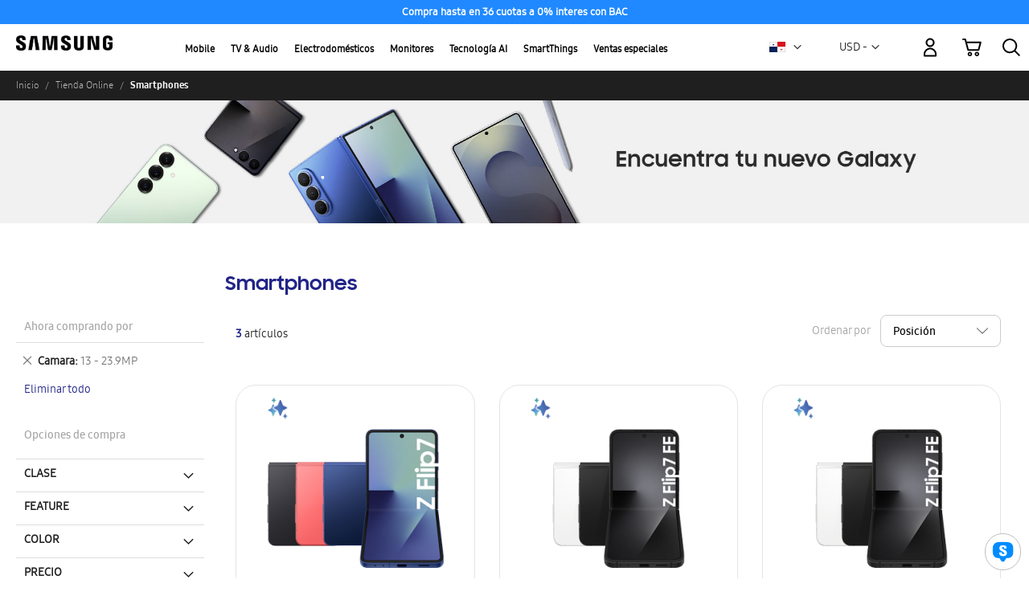

--- FILE ---
content_type: text/html; charset=UTF-8
request_url: https://shop.samsung.com/latin/pa/shop/smartphones.html?smartphone_camera=28
body_size: 39270
content:
<!doctype html>
<html lang="es">
    <head >
        <script>
    var LOCALE = 'es\u002DES';
    var BASE_URL = 'https\u003A\u002F\u002Fshop.samsung.com\u002Flatin\u002Fpa\u002F';
    var require = {
        'baseUrl': 'https\u003A\u002F\u002Fshop.samsung.com\u002Flatin\u002Fpub\u002Fstatic\u002Fversion1768482564\u002Ffrontend\u002FSamsung\u002Fbase\u002Fes_ES'
    };</script><script>
    (function() {
        'use strict';
        window.digitalData = {
            page: {
                pageInfo: {
                    siteCode: 'pa',
                    siteSection: 'shop',
                    pageURL: window.location.href,
                    pageTrack: '',
                    currencyCode: 'USD'
                },
                pathIndicator: {
                    depth_2: '',
                    depth_3: '',
                    depth_4: '',
                    depth_5: ''
                }
            },
            user: {
                loginStatus: 'logged out'
            },
            ecommerce: {
                transactionId: '',
                transaction: {
                    addServiceFlag: 'trade-in_no:samsung-mobile-care_no:upgrade-programme_no:warranty_no',
                    promotionFlag: 'no',
                    couponFlag: 'no',
                    pointFlag: 'no',
                },
                transactionProducts: [],
                //transactionTotal: ''
            }
        };
    })();
</script>
        <meta charset="utf-8"/>
<meta name="title" content="Celulares | Tienda Samsung Panamá"/>
<meta name="description" content="Aquí encontrarás toda la variedad de celulares y teléfonos inteligentes con la última tecnología. Consigue tu Galaxy ahora!"/>
<meta name="keywords" content="Galaxy, batería para todo el día, seguridad, durabilidad, cámara profesional, S Pen, pantalla plegable, Smart Switch, colaboraciones de Galaxy, smartphone, smartphones."/>
<meta name="robots" content="INDEX,FOLLOW"/>
<meta name="viewport" content="width=device-width, initial-scale=1"/>
<meta name="format-detection" content="telephone=no"/>
<title>Celulares | Tienda Samsung Panamá</title>
<link  rel="stylesheet" type="text/css"  media="all" href="https://shop.samsung.com/latin/pub/static/version1768482564/frontend/Samsung/base/es_ES/mage/calendar.css" />
<link  rel="stylesheet" type="text/css"  media="all" href="https://shop.samsung.com/latin/pub/static/version1768482564/frontend/Samsung/base/es_ES/Rapicart_OwlCarousel/css/owl.carousel.css" />
<link  rel="stylesheet" type="text/css"  media="all" href="https://shop.samsung.com/latin/pub/static/version1768482564/frontend/Samsung/base/es_ES/css/styles-m.css" />
<link  rel="stylesheet" type="text/css"  media="all" href="https://shop.samsung.com/latin/pub/static/version1768482564/frontend/Samsung/base/es_ES/Amasty_Label/vendor/tooltipster/css/tooltipster.min.css" />
<link  rel="stylesheet" type="text/css"  media="all" href="https://shop.samsung.com/latin/pub/static/version1768482564/frontend/Samsung/base/es_ES/Magenest_RewardPoints/css/reward-landing.css" />
<link  rel="stylesheet" type="text/css"  media="all" href="https://shop.samsung.com/latin/pub/static/version1768482564/frontend/Samsung/base/es_ES/Magenest_RewardPoints/css/font-awesome.css" />
<link  rel="stylesheet" type="text/css"  media="all" href="https://shop.samsung.com/latin/pub/static/version1768482564/frontend/Samsung/base/es_ES/Mageplaza_Core/css/owl.carousel.css" />
<link  rel="stylesheet" type="text/css"  media="all" href="https://shop.samsung.com/latin/pub/static/version1768482564/frontend/Samsung/base/es_ES/Mageplaza_Core/css/owl.theme.css" />
<link  rel="stylesheet" type="text/css"  media="all" href="https://shop.samsung.com/latin/pub/static/version1768482564/frontend/Samsung/base/es_ES/Magezon_Core/css/styles.css" />
<link  rel="stylesheet" type="text/css"  media="all" href="https://shop.samsung.com/latin/pub/static/version1768482564/frontend/Samsung/base/es_ES/Magezon_Core/css/owlcarousel/owl.carousel.min.css" />
<link  rel="stylesheet" type="text/css"  media="all" href="https://shop.samsung.com/latin/pub/static/version1768482564/frontend/Samsung/base/es_ES/Magezon_Core/css/animate.css" />
<link  rel="stylesheet" type="text/css"  media="all" href="https://shop.samsung.com/latin/pub/static/version1768482564/frontend/Samsung/base/es_ES/Magezon_Core/css/fontawesome5.css" />
<link  rel="stylesheet" type="text/css"  media="all" href="https://shop.samsung.com/latin/pub/static/version1768482564/frontend/Samsung/base/es_ES/Magezon_Core/css/mgz_font.css" />
<link  rel="stylesheet" type="text/css"  media="all" href="https://shop.samsung.com/latin/pub/static/version1768482564/frontend/Samsung/base/es_ES/Magezon_Core/css/mgz_bootstrap.css" />
<link  rel="stylesheet" type="text/css"  media="all" href="https://shop.samsung.com/latin/pub/static/version1768482564/frontend/Samsung/base/es_ES/Magezon_Builder/css/openiconic.min.css" />
<link  rel="stylesheet" type="text/css"  media="all" href="https://shop.samsung.com/latin/pub/static/version1768482564/frontend/Samsung/base/es_ES/Magezon_Builder/css/styles.css" />
<link  rel="stylesheet" type="text/css"  media="all" href="https://shop.samsung.com/latin/pub/static/version1768482564/frontend/Samsung/base/es_ES/Magezon_Builder/css/common.css" />
<link  rel="stylesheet" type="text/css"  media="all" href="https://shop.samsung.com/latin/pub/static/version1768482564/frontend/Samsung/base/es_ES/Magezon_Newsletter/css/styles.css" />
<link  rel="stylesheet" type="text/css"  media="all" href="https://shop.samsung.com/latin/pub/static/version1768482564/frontend/Samsung/base/es_ES/Magezon_Core/css/magnific.css" />
<link  rel="stylesheet" type="text/css"  media="all" href="https://shop.samsung.com/latin/pub/static/version1768482564/frontend/Samsung/base/es_ES/Magezon_PageBuilder/css/styles.css" />
<link  rel="stylesheet" type="text/css"  media="all" href="https://shop.samsung.com/latin/pub/static/version1768482564/frontend/Samsung/base/es_ES/Magezon_PageBuilder/vendor/photoswipe/photoswipe.css" />
<link  rel="stylesheet" type="text/css"  media="all" href="https://shop.samsung.com/latin/pub/static/version1768482564/frontend/Samsung/base/es_ES/Magezon_PageBuilder/vendor/photoswipe/default-skin/default-skin.css" />
<link  rel="stylesheet" type="text/css"  media="all" href="https://shop.samsung.com/latin/pub/static/version1768482564/frontend/Samsung/base/es_ES/Magezon_PageBuilder/vendor/blueimp/css/blueimp-gallery.min.css" />
<link  rel="stylesheet" type="text/css"  media="all" href="https://shop.samsung.com/latin/pub/static/version1768482564/frontend/Samsung/base/es_ES/Magezon_PageBuilderIconBox/css/styles.css" />
<link  rel="stylesheet" type="text/css"  media="all" href="https://shop.samsung.com/latin/pub/static/version1768482564/frontend/Samsung/base/es_ES/Milople_Personalizedrich/css/lightbox.css" />
<link  rel="stylesheet" type="text/css"  media="all" href="https://shop.samsung.com/latin/pub/static/version1768482564/frontend/Samsung/base/es_ES/StripeIntegration_Payments/css/wallets.css" />
<link  rel="stylesheet" type="text/css"  media="all" href="https://shop.samsung.com/latin/pub/static/version1768482564/frontend/Samsung/base/es_ES/Amasty_Base/vendor/slick/amslick.min.css" />
<link  rel="stylesheet" type="text/css"  media="all" href="https://shop.samsung.com/latin/pub/static/version1768482564/frontend/Samsung/base/es_ES/Anowave_Ec/css/ec.css" />
<link  rel="stylesheet" type="text/css"  media="screen and (min-width: 768px)" href="https://shop.samsung.com/latin/pub/static/version1768482564/frontend/Samsung/base/es_ES/css/styles-l.css" />
<link  rel="stylesheet" type="text/css"  media="print" href="https://shop.samsung.com/latin/pub/static/version1768482564/frontend/Samsung/base/es_ES/css/print.css" />
<script  type="text/javascript"  src="https://shop.samsung.com/latin/pub/static/version1768482564/frontend/Samsung/base/es_ES/requirejs/require.js"></script>
<script  type="text/javascript"  src="https://shop.samsung.com/latin/pub/static/version1768482564/frontend/Samsung/base/es_ES/mage/requirejs/mixins.js"></script>
<script  type="text/javascript"  src="https://shop.samsung.com/latin/pub/static/version1768482564/frontend/Samsung/base/es_ES/requirejs-config.js"></script>
<script  type="text/javascript"  src="https://shop.samsung.com/latin/pub/static/version1768482564/frontend/Samsung/base/es_ES/Anowave_Ec/js/ec.js"></script>
<script  type="text/javascript"  src="https://shop.samsung.com/latin/pub/static/version1768482564/frontend/Samsung/base/es_ES/Rapicart_DynamicTagManagement/js/dtm_header.js"></script>
<script  type="text/javascript"  src="https://shop.samsung.com/latin/pub/static/version1768482564/frontend/Samsung/base/es_ES/Rapicart_AzulPayment/js/cookie-browser-data.js"></script>
<script  type="text/javascript"  src="https://shop.samsung.com/latin/pub/static/version1768482564/frontend/Samsung/base/es_ES/Milople_Personalizedrich/js/responsiveslides.js"></script>
<script  type="text/javascript"  src="https://shop.samsung.com/latin/pub/static/version1768482564/frontend/Samsung/base/es_ES/Milople_Personalizedrich/js/cart-mini.js"></script>
<script  type="text/javascript"  src="https://shop.samsung.com/latin/pub/static/version1768482564/frontend/Samsung/base/es_ES/Milople_Personalizedrich/js/ntc.js"></script>
<script  type="text/javascript"  src="https://shop.samsung.com/latin/pub/static/version1768482564/frontend/Samsung/base/es_ES/Rapicart_DynamicTagManagement/js/category.js"></script>
<script  type="text/javascript"  src="https://shop.samsung.com/latin/pub/static/version1768482564/frontend/Samsung/base/es_ES/Rapicart_RatesAndReviews/js/list-reviews-xml.js"></script>
<script  type="text/javascript"  src="https://code.jquery.com/jquery-1.12.4.min.js"></script>
<link rel="preload" as="font" crossorigin="anonymous" href="https://shop.samsung.com/latin/pub/static/version1768482564/frontend/Samsung/base/es_ES/fonts/opensans/light/opensans-300.woff2" />
<link rel="preload" as="font" crossorigin="anonymous" href="https://shop.samsung.com/latin/pub/static/version1768482564/frontend/Samsung/base/es_ES/fonts/opensans/regular/opensans-400.woff2" />
<link rel="preload" as="font" crossorigin="anonymous" href="https://shop.samsung.com/latin/pub/static/version1768482564/frontend/Samsung/base/es_ES/fonts/opensans/semibold/opensans-600.woff2" />
<link rel="preload" as="font" crossorigin="anonymous" href="https://shop.samsung.com/latin/pub/static/version1768482564/frontend/Samsung/base/es_ES/fonts/opensans/bold/opensans-700.woff2" />
<link rel="preload" as="font" crossorigin="anonymous" href="https://shop.samsung.com/latin/pub/static/version1768482564/frontend/Samsung/base/es_ES/fonts/Luma-Icons.woff2" />
<link  rel="canonical" href="https://shop.samsung.com/latin/pa/shop/smartphones.html" />
<link  rel="icon" type="image/x-icon" href="https://shop.samsung.com/latin/pub/media/favicon/stores/44/ssgFavicon_1__1_2.png" />
<link  rel="shortcut icon" type="image/x-icon" href="https://shop.samsung.com/latin/pub/media/favicon/stores/44/ssgFavicon_1__1_2.png" />
<script src="https://assets.adobedtm.com/72afb75f5516/4a3234c3636d/launch-418718b964d2.min.js" async>
</script>



<meta name="google-site-verification"
content="HZBwtZihk8nU9IkMcc5i0tzOqQHlHee5H2d2xLARbIA" />        <!-- BEGIN GOOGLE ANALYTICS CODE -->
<script type="text/x-magento-init">
{
    "*": {
        "Magento_GoogleAnalytics/js/google-analytics": {
            "isCookieRestrictionModeEnabled": 0,
            "currentWebsite": 41,
            "cookieName": "user_allowed_save_cookie",
            "ordersTrackingData": [],
            "pageTrackingData": {"optPageUrl":"","isAnonymizedIpActive":false,"accountId":"G-E4K5XHQTPY"}        }
    }
}
</script>
<!-- END GOOGLE ANALYTICS CODE -->
    <script type="text/x-magento-init">
        {
            "*": {
                "Magento_PageCache/js/form-key-provider": {
                    "isPaginationCacheEnabled":
                        0                }
            }
        }
    </script>
<style>
	.ec-gtm-cookie-directive > div { background: #ffffff; color: #000000; -webkit-border-radius: 8px; -moz-border-radius: 8px; -ms-border-radius: 8px; -o-border-radius: 8px; border-radius: 8px;  }
	.ec-gtm-cookie-directive > div > div > div a.action.accept,
    .ec-gtm-cookie-directive > div > div > div a.action.accept-all { color: #8bc53f; }
	.ec-gtm-cookie-directive > div > div > div .ec-gtm-cookie-directive-note-toggle { color: #8bc53f; }
    .ec-gtm-cookie-directive-segments { background: #ffffff; }
    .ec-gtm-cookie-directive-segments > div input[type="checkbox"] + label:before { border:1px solid #000000; }  
</style>
<script data-ommit="true">

	window.dataLayer = window.dataLayer || [];

	
	window.AEC = window.AEC || { version: "103.1.7"	};

	
	AEC.Const =
	{
		TIMING_CATEGORY_ADD_TO_CART:		'Add To Cart Time',
		TIMING_CATEGORY_REMOVE_FROM_CART:	'Remove From Cart Time',
		TIMING_CATEGORY_PRODUCT_CLICK:		'Product Detail Click Time',
		TIMING_CATEGORY_CHECKOUT:			'Checkout Time',
		TIMING_CATEGORY_CHECKOUT_STEP:		'Checkout Step Time',
		TIMING_CATEGORY_PRODUCT_WISHLIST:	'Add to Wishlist Time',
		TIMING_CATEGORY_PRODUCT_COMPARE:	'Add to Compare Time'
	};

	AEC.Const.URL 					= 'https://shop.samsung.com/latin/pa/';
	AEC.Const.VARIANT_DELIMITER 	= '-';
	AEC.Const.VARIANT_DELIMITER_ATT = ':';

	
	AEC.Const.CHECKOUT_STEP_SHIPPING 	= 1;
	AEC.Const.CHECKOUT_STEP_PAYMENT  	= 2;
	AEC.Const.CHECKOUT_STEP_ORDER  		= 3;

	
	AEC.Const.DIMENSION_SEARCH = 18;

	
	AEC.Const.COOKIE_DIRECTIVE 								= false;
	AEC.Const.COOKIE_DIRECTIVE_SEGMENT_MODE 				= false;
	AEC.Const.COOKIE_DIRECTIVE_SEGMENT_MODE_EVENTS			= ["cookieConsentGranted"];
	AEC.Const.COOKIE_DIRECTIVE_CONSENT_GRANTED_EVENT 		= "cookieConsentGranted";
	AEC.Const.COOKIE_DIRECTIVE_CONSENT_DECLINE_EVENT 		= "cookieConsentDeclined";

	
	AEC.Const.COOKIE_DIRECTIVE_CONSENT_GRANTED = AEC.CookieConsent.getConsent("cookieConsentGranted");

	
	AEC.Const.CATALOG_CATEGORY_ADD_TO_CART_REDIRECT_EVENT = "catalogCategoryAddToCartRedirect";

	
	AEC.Message =
	{
		confirm: 			 true,
		confirmRemoveTitle:  "¿Seguro que quiere continuar?",
		confirmRemove: 		 "¿Seguro que desea eliminar este artículo del carrito de la compra?"
	};

	AEC.storeName 			= "Panamá";
	AEC.currencyCode	 	= "USD";
	AEC.useDefaultValues 	= false;
	AEC.facebook 			= false;
	AEC.facebookInitParams 	= [];

	
	AEC.SUPER = [];

	
	AEC.CONFIGURABLE_SIMPLES = [];

	
	AEC.BUNDLE = {"bundles":[],"options":[]};

	
	AEC.localStorage = true;

	
	AEC.summary = false;

	
	AEC.reset = false;

</script>
<script data-ommit="true">

    (summary =>
    {
    	if (summary)
    	{
        	let getSummary = (event) =>
        	{
            	AEC.Request.post("https:\/\/shop.samsung.com\/latin\/pa\/datalayer\/index\/cart\/",{ event:event }, (response) =>
            	{
                	dataLayer.push(response);
               	});
            };

            ['ec.cookie.remove.item.data','ec.cookie.update.item.data','ec.cookie.add.data'].forEach(event =>
            {
            	AEC.EventDispatcher.on(event, (event =>
            	{
                	return () =>
                	{
                    	setTimeout(() => { getSummary(event); }, 2000);
                    };
                })(event));
            });
    	}
    })(AEC.summary);

</script>
<script data-ommit="true">

    /* Dynamic remarketing */
    window.google_tag_params = window.google_tag_params || {};

    /* Default pagetype */
    window.google_tag_params.ecomm_pagetype = 'category';

    /* Grouped products collection */
    window.G = [];

    /**
     * Global revenue
     */
    window.revenue = 0;

    /**
     * DoubleClick
     */
    window.DoubleClick =
        {
            DoubleClickRevenue:	 	0,
            DoubleClickTransaction: 0,
            DoubleClickQuantity: 	0
        };

    
    AEC.Cookie.visitor({"visitorLoginState":"Logged out","visitorLifetimeValue":0,"visitorExistingCustomer":"No \t","visitorType":"NOT LOGGED IN","currentStore":"Panamá"}).push(dataLayer, false);

    
    dataLayer.push({ pageType: "category"});

</script>


<!-- Google Tag Manager -->
<script>
    var isApp = navigator.userAgent.includes("SamsungWebView");
    console.log('isApp: ' + isApp);
    if (isApp) {
        (function(w,d,s,l,i){w[l]=w[l]||[];w[l].push({'gtm.start': new Date().getTime(),event:'gtm.js'}
);var f=d.getElementsByTagName(s)[0],
j=d.createElement(s),dl=l!='dataLayer'?'&l='+l:'';j.async=true;j.src=
'https://www.googletagmanager.com/gtm.js?id='+i+dl;f.parentNode.insertBefore(j,f);
})(window,document,'script','dataLayer','GTM-PCNTX6JN');    } else {
        (function(w,d,s,l,i){w[l]=w[l]||[];w[l].push({'gtm.start':
new Date().getTime(),event:'gtm.js'});var f=d.getElementsByTagName(s)[0],
j=d.createElement(s),dl=l!='dataLayer'?'&l='+l:'';j.async=true;j.src=
'https://www.googletagmanager.com/gtm.js?id='+i+dl;f.parentNode.insertBefore(j,f);
})(window,document,'script','dataLayer','GTM-MTHLWZT');    }
</script>
<!-- End Google Tag Manager -->
<script data-ommit="true">

    </script>
<script data-ommit="true">AEC.Bind.apply({"performance":false})</script>
<style>
	@media (min-width: 1260px) {
		.magezon-builder .mgz-container {width: 1260px;}
	}
	</style>

<style>
    .ammenu-nav-sections.-hamburger,
    .ammenu-menu-wrapper.-desktop,
    .ammenu-menu-wrapper.-hamburger-top,
    .ammenu-nav-sections .ammenu-title,
    .ammenu-main-container .ambrands-popup-filter {
        background: #F4F4F4 !important;
    }

    .ammenu-nav-sections .ammenu-title.active {
        background: #FFFFFF !important;
    }

    .ammenu-menu-wrapper.-desktop .ammenu-item.-main > .ammenu-link,
    .ammenu-menu-wrapper.-hamburger-top .ammenu-item.-main .ammenu-link,
    .ammenu-nav-sections .ammenu-title > .ammenu-link {
        //color: #363636 !important;
        color: black;
    }

    .ammenu-menu-wrapper.-desktop .ammenu-submenu-container .ammenu-link,
    .ammenu-menu-wrapper.-desktop .ammenu-submenu-container,
    .ammenu-menu-wrapper.-desktop .ammenu-product-list .product-item-info *:not(.-nocolor):not(.swatch-option),
    .ammenu-menu-wrapper.-hamburger-top .ammenu-submenu-container,
    .ammenu-nav-sections.-hamburger .ammenu-submenu-container,
    .ammenu-menu-wrapper.-mobile .ammenu-link,
    .ammenu-nav-sections .ammenu-tabs-container > .ammenu-content,
    .ammenu-nav-sections .header.links li > a {
        color: #363636 !important;
    }

    .ammenu-main-container:not(.swatch-option, .ammenu-menu-header) {
        color: #363636 !important;
    }

    .ammenu-nav-sections.-accordion .ammenu-icon:focus:before,
    .ammenu-nav-sections.-accordion .ammenu-icon:focus:after,
    .ammenu-menu-wrapper.-mobile .ammenu-icon:focus:before,
    .ammenu-menu-wrapper.-mobile .ammenu-icom:focus:after {
        background-color: #1787E0 !important;
    }

    .nav-sections:not(.-drill) .ammenu-submenu[aria-selected="true"] ~ .ammenu-toggle .ammenu-icon:after,
    .nav-sections:not(.-drill) .ammenu-submenu[aria-selected="true"] ~ .ammenu-toggle .ammenu-icon:before {
        background-color: #1787E0 !important;
    }

    .nav-sections:not(.-drill) .ammenu-submenu[aria-selected='true'] ~ .ammenu-link {
        color: #1787E0 !important;
    }

    .ammenu-menu-wrapper.-desktop .ammenu-item.-main:hover > .ammenu-link {
        background-color: #0b0b0b;
        border-radius: 20px;
        color: white;
    }

    .ammenu-items .current,
    .ammenu-nav-sections .ammenu-items .ammenu-link.current,
    .ammenu-menu-wrapper .ammenu-items .ammenu-item.current > .ammenu-link,
    .ammenu-items .current > .ammenu-wrapper {
        color: #2088ff !important;
    }

    .ammenu-nav-sections.-accordion:not(.-hamburger) .ammenu-items .current > .ammenu-wrapper {
        color: #1787E0 !important;
    }

    .ammenu-menu-wrapper.-desktop .ammenu-submenu-container,
    .ammenu-menu-wrapper.-desktop.ammenu-item.-main:hover,
    .ammenu-menu-wrapper.-desktop .ammenu-link:not(.-level1) + .ammenu-item.-child,
    .ammenu-menu-wrapper.-hamburger-top .ammenu-submenu-container,
    .ammenu-nav-sections .ammenu-content,
    .ammenu-menu-wrapper.-mobile .ammenu-submenu,
    .ammenu-menu-wrapper.-mobile .ammenu-link.-main,
    .ammenu-main-container .brand-images .brands-letter .letter .title,
    .ammenu-nav-sections:not(.-hamburger) .ammenu-item.-drill-opened {
        background-color: #FFFFFF !important;
    }

    .ammenu-nav-sections.-hamburger:not(.-drill) .ammenu-submenu-container {

    }

    .-drill-opened .ammenu-toggle .ammenu-icon:not(.-small),
    .-drill-opened .ammenu-toggle .ammenu-icon:before,
    .-drill-opened .ammenu-toggle .ammenu-icon:after,
    .-drill-opened > .ammenu-arrow {
        background: #363636 !important;
    }

    .ammenu-nav-sections .ammenu-link,
    .ammenu-nav-sections .ammenu-link.-main,
    .ammenu-nav-sections .ammenu-menu-header{
        //color: #363636 !important;
    }

    .ammenu-menu-wrapper .ammenu-icon:after,
    .ammenu-menu-wrapper .ammenu-icon:before,
    .ammenu-menu-wrapper .ammenu-icon.-small.-down:before,
    .ammenu-menu-wrapper .ammenu-submenu.-collapsed + .ammenu-toggle .ammenu-icon:before,
    .ammenu-menu-wrapper  .ammenu-arrow:before,
    .ammenu-menu-wrapper  .ammenu-arrow:after {
        background: #363636 !important;
    }

        
    .ammenu-main-container .ambrands-list-popup {
            background: #ffffff !important;
    }

    .ammenu-main-container .ambrands-popup-filter .ambrands-letter.-disabled {
            background: #ffffff !important;
    }

    .ammenu-menu-wrapper.-desktop .ammenu-link:hover > .ammenu-wrapper,
    .ammenu-menu-wrapper.-desktop .ammenu-link.-hovered > .ammenu-wrapper,
    .ammenu-menu-wrapper.-mobile .ammenu-link.-level2:hover,
    .ammenu-menu-wrapper.-hamburger-top .ammenu-item:hover .ammenu-link,
    .ammenu-nav-sections.-accordion .ammenu-item:hover > .ammenu-link,
    .ammenu-nav-sections.-hamburger .ammenu-link:hover .ammenu-wrapper {
        //color: #1787E0 !important;
    }

    .ammenu-menu-welcome,
    .ammenu-menu-wrapper.-desktop .ammenu-main-container .ammenu-link.-level1:hover:before,
    .ammenu-menu-wrapper.-desktop .ammenu-categories-container .ammenu-arrow,
    .ammenu-menu-wrapper.-desktop .ammenu-categories-container .ammenu-arrow:before,
    .ammenu-menu-wrapper.-desktop .ammenu-categories-container .ammenu-arrow:after {
        background: #1787E0 !important;
        border-color: #1787E0 !important;
    }

    .ammenu-menu-wrapper.-hamburger .ammenu-wrapper a:hover {
        border-color: #1787E0 !important;
    }

    .ammenu-menu-toggle .ammenu-icon {
        border-color: #757575 !important;
    }

    .ammenu-menu-close-btn {
        color: #757575 !important;
    }

    .ammenu-nav-sections.-hamburger .ammenu-menu-welcome .message{
        color: #F4F4F4 !important;
    }
</style>
    <style>.pi3x415-s{padding:0!important;margin:0!important}.mgz-element.pi3x415 .mgz-carousel #pi3x415-slider-item0 .slide-caption1 .slide-text{font-size:13px;font-weight:bold;color:#ffffff}.mgz-element.pi3x415 .mgz-carousel #pi3x415-slider-item0 .item-content{text-align:left}.mgz-element.pi3x415 .mgz-carousel #pi3x415-slider-item1 .slide-caption1 .slide-text{font-size:13px;font-weight:bold;color:#ffffff}.mgz-element.pi3x415 .mgz-carousel #pi3x415-slider-item1 .item-content{text-align:left}.mgz-element.pi3x415 .mgz-carousel #pi3x415-slider-item2 .slide-caption1 .slide-text{font-size:13px;font-weight:bold;color:#ffffff}.tlysdna-s{padding:0!important;margin:0!important}.ba4jalt-s{padding:0!important;margin:0!important;background-color:#2089ff !important}.tlysdna>.mgz-element-inner{padding:0;margin:0}</style></head>
    <body data-container="body"
          data-mage-init='{"loaderAjax": {}, "loader": { "icon": "https://shop.samsung.com/latin/pub/static/version1768482564/frontend/Samsung/base/es_ES/images/loader-2.gif"}}'
        id="html-body" class="page-with-filter page-products categorypath-shop-smartphones category-smartphones catalog-category-view page-layout-2columns-left">
        

<script type="text/x-magento-init">
    {
        "*": {
            "Magento_PageBuilder/js/widget-initializer": {
                "config": {"[data-content-type=\"slider\"][data-appearance=\"default\"]":{"Magento_PageBuilder\/js\/content-type\/slider\/appearance\/default\/widget":false},"[data-content-type=\"map\"]":{"Magento_PageBuilder\/js\/content-type\/map\/appearance\/default\/widget":false},"[data-content-type=\"row\"]":{"Magento_PageBuilder\/js\/content-type\/row\/appearance\/default\/widget":false},"[data-content-type=\"tabs\"]":{"Magento_PageBuilder\/js\/content-type\/tabs\/appearance\/default\/widget":false},"[data-content-type=\"slide\"]":{"Magento_PageBuilder\/js\/content-type\/slide\/appearance\/default\/widget":{"buttonSelector":".pagebuilder-slide-button","showOverlay":"hover","dataRole":"slide"}},"[data-content-type=\"banner\"]":{"Magento_PageBuilder\/js\/content-type\/banner\/appearance\/default\/widget":{"buttonSelector":".pagebuilder-banner-button","showOverlay":"hover","dataRole":"banner"}},"[data-content-type=\"buttons\"]":{"Magento_PageBuilder\/js\/content-type\/buttons\/appearance\/inline\/widget":false},"[data-content-type=\"products\"][data-appearance=\"carousel\"]":{"Magento_PageBuilder\/js\/content-type\/products\/appearance\/carousel\/widget":false}},
                "breakpoints": {"desktop":{"label":"Desktop","stage":true,"default":true,"class":"desktop-switcher","icon":"Magento_PageBuilder::css\/images\/switcher\/switcher-desktop.svg","conditions":{"min-width":"1024px"},"options":{"products":{"default":{"slidesToShow":"5"}}}},"tablet":{"conditions":{"max-width":"1024px","min-width":"768px"},"options":{"products":{"default":{"slidesToShow":"4"},"continuous":{"slidesToShow":"3"}}}},"mobile":{"label":"Mobile","stage":true,"class":"mobile-switcher","icon":"Magento_PageBuilder::css\/images\/switcher\/switcher-mobile.svg","media":"only screen and (max-width: 768px)","conditions":{"max-width":"768px","min-width":"640px"},"options":{"products":{"default":{"slidesToShow":"3"}}}},"mobile-small":{"conditions":{"max-width":"640px"},"options":{"products":{"default":{"slidesToShow":"2"},"continuous":{"slidesToShow":"1"}}}}}            }
        }
    }
</script>

<div class="cookie-status-message" id="cookie-status">
    The store will not work correctly when cookies are disabled.</div>
<script type="text&#x2F;javascript">document.querySelector("#cookie-status").style.display = "none";</script>
<script type="text/x-magento-init">
    {
        "*": {
            "cookieStatus": {}
        }
    }
</script>

<script type="text/x-magento-init">
    {
        "*": {
            "mage/cookies": {
                "expires": null,
                "path": "\u002Flatin",
                "domain": ".shop.samsung.com",
                "secure": true,
                "lifetime": "3600"
            }
        }
    }
</script>
    <noscript>
        <div class="message global noscript">
            <div class="content">
                <p>
                    <strong>Parece que JavaScript está deshabilitado en tu navegador.</strong>
                    <span>
                        Para obtener la mejor experiencia en nuestro sitio, asegúrate de activar Javascript en tu navegador.                    </span>
                </p>
            </div>
        </div>
    </noscript>

<script>
    window.cookiesConfig = window.cookiesConfig || {};
    window.cookiesConfig.secure = true;
</script><script>    require.config({
        map: {
            '*': {
                wysiwygAdapter: 'mage/adminhtml/wysiwyg/tiny_mce/tinymce5Adapter'
            }
        }
    });</script><script>
    require.config({
        paths: {
            googleMaps: 'https\u003A\u002F\u002Fmaps.googleapis.com\u002Fmaps\u002Fapi\u002Fjs\u003Fv\u003D3\u0026key\u003DAIzaSyD2BCWHu_K5Bo8XOrGjof\u002DpT2zIIyjjHAg'
        },
        config: {
            'Magento_PageBuilder/js/utils/map': {
                style: ''
            },
            'Magento_PageBuilder/js/content-type/map/preview': {
                apiKey: 'AIzaSyD2BCWHu_K5Bo8XOrGjof\u002DpT2zIIyjjHAg',
                apiKeyErrorMessage: 'You\u0020must\u0020provide\u0020a\u0020valid\u0020\u003Ca\u0020href\u003D\u0027https\u003A\u002F\u002Fshop.samsung.com\u002Flatin\u002Fpa\u002Fadminhtml\u002Fsystem_config\u002Fedit\u002Fsection\u002Fcms\u002F\u0023cms_pagebuilder\u0027\u0020target\u003D\u0027_blank\u0027\u003EGoogle\u0020Maps\u0020API\u0020key\u003C\u002Fa\u003E\u0020to\u0020use\u0020a\u0020map.'
            },
            'Magento_PageBuilder/js/form/element/map': {
                apiKey: 'AIzaSyD2BCWHu_K5Bo8XOrGjof\u002DpT2zIIyjjHAg',
                apiKeyErrorMessage: 'You\u0020must\u0020provide\u0020a\u0020valid\u0020\u003Ca\u0020href\u003D\u0027https\u003A\u002F\u002Fshop.samsung.com\u002Flatin\u002Fpa\u002Fadminhtml\u002Fsystem_config\u002Fedit\u002Fsection\u002Fcms\u002F\u0023cms_pagebuilder\u0027\u0020target\u003D\u0027_blank\u0027\u003EGoogle\u0020Maps\u0020API\u0020key\u003C\u002Fa\u003E\u0020to\u0020use\u0020a\u0020map.'
            },
        }
    });
</script>

<script>
    require.config({
        shim: {
            'Magento_PageBuilder/js/utils/map': {
                deps: ['googleMaps']
            }
        }
    });
</script>
<noscript id="gtm-noscript"></noscript>

<script>
    (function() {
        //var gtmId = navigator.userAgent.includes("AppWebView") ? "GTM-YYYYYYY" : "GTM-XXXXXXX";
        var isAppNoScript = navigator.userAgent.includes("SamsungWebView");
        console.log('isAppNoScript: ' + isAppNoScript);

        // Create the noscript iframe dynamically
        var noscriptContentApp = `<!-- Google Tag Manager (noscript) -->
<noscript><iframe src="https://www.googletagmanager.com/ns.html?id=GTM-PCNTX6JN"
height="0" width="0" style="display:none;visibility:hidden"></iframe></noscript>
<!-- End Google Tag Manager (noscript) -->`;
        var noscriptContentWeb = `<!-- Google Tag Manager (noscript) -->
<noscript><iframe src="https://www.googletagmanager.com/ns.html?id=GTM-MTHLWZT"
height="0" width="0" style="display:none;visibility:hidden"></iframe></noscript>
<!-- End Google Tag Manager (noscript) -->`;

        // Insert it into the noscript tag
        //document.getElementById('gtm-noscript').innerHTML = isAppNoScript ? noscriptContentApp : noscriptContentWeb;
        // Insert noscript fallback
        var noscriptElement = document.createElement("noscript");
        noscriptElement.innerHTML = isAppNoScript ? noscriptContentApp : noscriptContentWeb;
        document.body.appendChild(noscriptElement);
    })();
</script>
<!--
	Examples :
		Shop Home
		<input id="pageTrack" name="pageTrack" type="hidden" value="shop home/>

		Shop Category
		<input id="pageTrack" name="pageTrack" type="hidden" value="shop category/>

		Shop Detail (Specific Product or Product Series)
x		<input id="pageTrack" name="pageTrack" type="hidden" value="shop detail”/>

		Shop Cart / Checkout
		<input id="pageTrack" name="pageTrack" type="hidden" value="shop cart”/>

		Order success page
		<input id="pageTrack" name="pageTrack" type="hidden" value="shop order confirmation”/>

		FAQ / Help -- faq
		<input id="pageTrack" name="pageTrack" type="hidden" value="shop help”/>

		My Samsung / Account -- customer
		<input id="pageTrack" name="pageTrack" type="hidden" value="shop my samsung”/>

		Event / Campaign
x		<input id="pageTrack" name="pageTrack" type="hidden" value="shop offer”/>

		My account
		<input id="pageTrack" name="pageTrack" type="hidden" value="shop my account”/>

		error page
def		<input id="pageTrack" name="pageTrack" type="hidden" value="shop error”/>
-->

<script>
    require([
        'jquery'
    ], function ($) {
		var pathname = window.location.pathname.slice(1);
		var pathname_parts = pathname.split('/');
		
		var pageTrack = "";
		
		if (2 in pathname_parts && pathname_parts[2]) {
			switch (pathname_parts[2]) {
				case 'checkout':
					pageTrack = "shop cart";
					if (pathname_parts[3] == 'onepage') {
						if (pathname_parts[4] == 'success') {
                            pageTrack = "shop order confirmation";
                        }
                    }
					break;
                    
				case 'customer':
				case 'sales':
                    pageTrack = "shop my account";
                    break;
                    
                case 'faq':
                    pageTrack = "shop help";
                    break;
                    
                case 'shop':
                    pageTrack = "shop category";
                    break;

                case 'catalogsearch':
                    pageTrack = "shop search";
                    break;

				default:
                    pageTrack = "shop category";
			}
		} else {
			pageTrack = "shop home";
		}
		
		$('#pageTrack').val(pageTrack);
    });
</script>

<input id="pageTrack" name="pageTrack" type="hidden" value="" />
<div class="widget block block-static-block">
    <div class="magezon-builder magezon-builder-preload"><div class="ba4jalt mgz-element mgz-element-row mgz-animated fadeIn top_banner full_width_row_content_no_paddings"><div class="mgz-element-inner ba4jalt-s"><div data-background-type="image" data-parallax-image-background-position="center top" class="mgz-parallax ba4jalt-p"><div class="mgz-parallax-inner"></div></div><div class="inner-content "><div class="tlysdna mgz-element mgz-element-column mgz-col-xs-12"><div class="mgz-element-inner tlysdna-s"><div class="pi3x415 mgz-element mgz-child mgz-element-slider"><div class="mgz-element-inner pi3x415-s"><div id="176897194769705eab580c8" class="mgz-carousel owl-carousel mgz-carousel-nav-position-center_split mgz-carousel-nav-size-normal" data-slider_height="28"><div id="pi3x415-slider-item0" class="item mgz-carousel-item " style="background-image:url()"><a href="https://shop.samsung.com/latin/pa/shop/smartphones/galaxyz.html" class="overlay-link" title="" ></a> <div class="item-content-wrapper mgz-flex-position-middle-center"><div class="item-content"><div class="slide-caption1 slide-animation" ><h3 class="slide-text" data-inline-fontsize="true" data-fontsize="13" data-inline-lineheight="true" data-lineheight="38" >Descubre los Nuevos Galaxy Z Fold7 | Flip7</h3></div></div></div><div class="slide-background slide-background-image"></div></div><div id="pi3x415-slider-item1" class="item mgz-carousel-item " style="background-image:url()"><div class="item-content-wrapper mgz-flex-position-middle-center"><div class="item-content"><div class="slide-caption1 slide-animation" ><h3 class="slide-text" data-inline-fontsize="true" data-fontsize="13" data-inline-lineheight="true" data-lineheight="38" >Compra ahora con ENVÍO GRATIS entre 24 y 72h</h3></div></div></div><div class="slide-background slide-background-image"></div></div><div id="pi3x415-slider-item2" class="item mgz-carousel-item " style="background-image:url()"><div class="item-content-wrapper mgz-flex-position-middle-center"><div class="item-content"><div class="slide-caption1 slide-animation" ><h3 class="slide-text" data-inline-fontsize="true" data-fontsize="13" data-inline-lineheight="true" data-lineheight="38" >Compra hasta en 36 cuotas a 0% interes con BAC</h3></div></div></div><div class="slide-background slide-background-image"></div></div></div><script>
	require(['jquery', 'Magezon_PageBuilder/js/slider'], function($) {
		$('#176897194769705eab580c8').sliders({"nav":false,"dots":false,"autoplayHoverPause":false,"autoplay":true,"autoplayTimeout":"5000","lazyLoad":false,"loop":true,"margin":0,"autoHeight":false,"rtl":false,"center":false,"slideBy":1,"animateIn":"slideInUp","animateOut":"slideOutUp","stagePadding":0});
	})
</script></div></div></div></div></div></div></div></div></div>
<div class="page-wrapper"><header class="page-header"><div class="header content"><span data-ammenu-js="menu-toggle"
      data-an-tr="gnb-open"
      class="ammenu-menu-toggle"
>
    <span class="ammenu-icon"></span>
    <span class="ammenu-icon"></span>
    <span class="ammenu-icon"></span>
</span>
<span data-action="toggle-nav" class="action nav-toggle"><span>Toggle Nav</span></span>
<a
    class="logo"
    href="https://shop.samsung.com/latin/pa/"
    title="Tienda&#x20;Samsung&#x20;Panam&#xE1;"
    aria-label="store logo"
    data-an-tr="gnb-menu"
    data-an-la="logo"
>
    <img src="https://shop.samsung.com/latin/pub/media/logo/default/logo.png"
         title="Tienda&#x20;Samsung&#x20;Panam&#xE1;"
         alt="Tienda&#x20;Samsung&#x20;Panam&#xE1;"
            width="120"            height="20"    />
</a>
<script type="text/x-magento-init">
        {
            ".widget-product-carousel": {
                "amastyProductSlider": {}
            }
        }
</script>
    <div class="ammenu-nav-sections nav-sections"
         data-mage-init='{"amastyMenuOpenType":{
            "openType": "accordion",
            "hamburgerStatus": "0"
            }}'
         data-ammenu-js='nav-sections'>
                <div class="ammenu-tabs-container"
             data-ammenu-js="tabs-container"
             data-mage-init='{&quot;tabs&quot;:{&quot;openedState&quot;:&quot;active&quot;}}'>
                                                                <div class="ammenu-title" data-role="collapsible">
                        <a class="ammenu-link"
                           title="Menu"
                           data-toggle="switch"
                           href="#store.menu">
                            Menu                        </a>
                    </div>
                    <div class="ammenu-content" id="store.menu" data-role="content">
                        
<section class="ammenu-menu-wrapper -mobile"
         data-ammenu-js="mobile-menu">
    <nav class="ammenu-main-container" data-ammenu-js="tab-content">
        <ul class="ammenu-items" data-ammenu-js="menu-items">
                            <li class="ammenu-item category-item -main nav-1" data-ammenu-js="item">

                                        
                    <a href="https://shop.samsung.com/latin/pa/shop/smartphones.html"
                       class="ammenu-link -main -parent                       "
                       data-an-tr="gnb-menu"
                       data-an-la="mobile"
                    >
                        <span class="ammenu-wrapper">Mobile</span>
                    </a>
                                            <div class="ammenu-submenu-container ammenu-submenu" data-ammenu-js="collapse-content">
                            <div class="ammenu-categories-container ammenu-categories"><ul class="ammenu-item -child -col" ><li class="ammenu-wrapper category-item nav-1-1" ><span class="ammenu-arrow" data-ammenu-js="submenu-toggle"></span>
                    <a href="https://shop.samsung.com/latin/pa/shop/smartphones.html" title="Smartphones" class="ammenu-link -level1 " data-an-tr="gnb-menu" data-an-la="mobile:smartphones"><div class="ammenu-sub-wrapper"><span class="ammenu-wrapper">Smartphones</span></div></a><ul class="ammenu-item -child sub-item sub-item-2" ><li class="ammenu-wrapper sub-category-item nav-1-1-1" >
                    <a href="https://shop.samsung.com/latin/pa/shop/smartphones/galaxyz.html" title="Galaxy Z" class="ammenu-link -level2 " data-an-tr="gnb-menu" data-an-la="mobile:smartphones:galaxy z"><div class="ammenu-sub-wrapper"><img class='ammenu-image' src='https://shop.samsung.com/latin/pub/media/catalog/category/Serie-Z_1_4.png'><span class="ammenu-wrapper">Galaxy Z</span></div></a></li><li class="ammenu-wrapper sub-category-item nav-1-1-2" >
                    <a href="https://shop.samsung.com/latin/pa/shop/smartphones/galaxy-s.html" title="Galaxy S" class="ammenu-link -level2 " data-an-tr="gnb-menu" data-an-la="mobile:smartphones:galaxy s"><div class="ammenu-sub-wrapper"><img class='ammenu-image' src='https://shop.samsung.com/latin/pub/media/catalog/category/S25SERIES-3_1_2.png'><span class="ammenu-wrapper">Galaxy S</span></div></a></li><li class="ammenu-wrapper sub-category-item nav-1-1-3" >
                    <a href="https://shop.samsung.com/latin/pa/shop/smartphones/galaxy-a.html" title="Galaxy A" class="ammenu-link -level2 " data-an-tr="gnb-menu" data-an-la="mobile:smartphones:galaxy a"><div class="ammenu-sub-wrapper"><img class='ammenu-image' src='https://shop.samsung.com/latin/pub/media/catalog/category/A56-A36-A26_v2_1__5_9_2.png'><span class="ammenu-wrapper">Galaxy A</span></div></a></li><li class="ammenu-wrapper sub-category-item nav-1-1-4" >
                    <a href="https://www.samsung.com/latin/smartphones/compare/" title="Compara" class="ammenu-link -level2 " data-an-tr="gnb-menu" data-an-la="mobile:smartphones:compara"><div class="ammenu-sub-wrapper"><img class='ammenu-image' src='https://shop.samsung.com/latin/pub/media/catalog/category/compara.png'><span class="ammenu-wrapper">Compara</span></div></a></li><li class="ammenu-wrapper sub-category-item nav-1-1-5" >
                    <a href="https://shop.samsung.com/latin/pa/shop/smartphones.html" title="Ver Todos" class="ammenu-link -level2 " data-an-tr="gnb-menu" data-an-la="mobile:smartphones:see all"><div class="ammenu-sub-wrapper"><img class='ammenu-image' src='https://shop.samsung.com/latin/pub/media/catalog/category/ver-todos-smartphones.png'><span class="ammenu-wrapper">Ver Todos</span></div></a></li></ul></li><li class="ammenu-wrapper category-item nav-1-2" ><span class="ammenu-arrow" data-ammenu-js="submenu-toggle"></span>
                    <a href="https://shop.samsung.com/latin/pa/shop/tablets.html" title="Tablets" class="ammenu-link -level1 " data-an-tr="gnb-menu" data-an-la="mobile:tablets"><div class="ammenu-sub-wrapper"><span class="ammenu-wrapper">Tablets</span></div></a><ul class="ammenu-item -child sub-item sub-item-2" ><li class="ammenu-wrapper sub-category-item nav-1-2-1" >
                    <a href="https://shop.samsung.com/latin/pa/shop/tablets/galaxy-tab-s.html" title="Galaxy Tab S" class="ammenu-link -level2 " data-an-tr="gnb-menu" data-an-la="mobile:tablets:galaxy tab s"><div class="ammenu-sub-wrapper"><img class='ammenu-image' src='https://shop.samsung.com/latin/pub/media/catalog/category/tabs11_1_1.png'><span class="ammenu-wrapper">Galaxy Tab S</span></div></a></li><li class="ammenu-wrapper sub-category-item nav-1-2-2" >
                    <a href="https://shop.samsung.com/latin/pa/shop/tablets/galaxy-tab-a.html" title="Galaxy Tab A" class="ammenu-link -level2 " data-an-tr="gnb-menu" data-an-la="mobile:tablets:galaxy tab a"><div class="ammenu-sub-wrapper"><img class='ammenu-image' src='https://shop.samsung.com/latin/pub/media/catalog/category/Galaxy-Tab-A_v2.png'><span class="ammenu-wrapper">Galaxy Tab A</span></div></a></li></ul></li><li class="ammenu-wrapper category-item nav-1-3" ><span class="ammenu-arrow" data-ammenu-js="submenu-toggle"></span>
                    <a href="https://shop.samsung.com/latin/pa/shop/wearables.html" title="Watches" class="ammenu-link -level1 " data-an-tr="gnb-menu" data-an-la="mobile:watches"><div class="ammenu-sub-wrapper"><span class="ammenu-wrapper">Watches</span></div></a><ul class="ammenu-item -child sub-item sub-item-2" ><li class="ammenu-wrapper sub-category-item nav-1-3-1" >
                    <a href="https://shop.samsung.com/latin/pa/shop/wearables/galaxy-watch.html" title="Galaxy Watch" class="ammenu-link -level2 " data-an-tr="gnb-menu" data-an-la="mobile:watches:galaxy watch"><div class="ammenu-sub-wrapper"><img class='ammenu-image' src='https://shop.samsung.com/latin/pub/media/catalog/category/watch-8-watches_10_1.png'><span class="ammenu-wrapper">Galaxy Watch</span></div></a></li><li class="ammenu-wrapper sub-category-item nav-1-3-2" >
                    <a href="https://shop.samsung.com/latin/pa/shop/wearables/galaxy-fit.html" title="Galaxy Fit" class="ammenu-link -level2 " data-an-tr="gnb-menu" data-an-la="mobile:watches:galaxy fit"><div class="ammenu-sub-wrapper"><img class='ammenu-image' src='https://shop.samsung.com/latin/pub/media/catalog/category/Fitness-Band--v2_2_1__3.jpg'><span class="ammenu-wrapper">Galaxy Fit</span></div></a></li><li class="ammenu-wrapper sub-category-item nav-1-3-3" >
                    <a href="https://www.samsung.com/latin/watches/compare/" title="Compara" class="ammenu-link -level2 " data-an-tr="gnb-menu" data-an-la="mobile:watches:compara"><div class="ammenu-sub-wrapper"><img class='ammenu-image' src='https://shop.samsung.com/latin/pub/media/catalog/category/Compara.jpg'><span class="ammenu-wrapper">Compara</span></div></a></li><li class="ammenu-wrapper sub-category-item nav-1-3-4" >
                    <a href="https://shop.samsung.com/latin/pa/shop/wearables.html" title="Ver Todos" class="ammenu-link -level2 " data-an-tr="gnb-menu" data-an-la="mobile:watches:see all"><div class="ammenu-sub-wrapper"><img class='ammenu-image' src='https://shop.samsung.com/latin/pub/media/catalog/category/watches-ver-todos_v4.png'><span class="ammenu-wrapper">Ver Todos</span></div></a></li></ul></li><li class="ammenu-wrapper category-item nav-1-4" ><span class="ammenu-arrow" data-ammenu-js="submenu-toggle"></span>
                    <a href="https://shop.samsung.com/latin/pa/shop/audio.html" title="Galaxy Buds" class="ammenu-link -level1 " data-an-tr="gnb-menu" data-an-la="mobile:galaxy buds"><div class="ammenu-sub-wrapper"><span class="ammenu-wrapper">Galaxy Buds</span></div></a><ul class="ammenu-item -child sub-item sub-item-2" ><li class="ammenu-wrapper sub-category-item nav-1-4-1" >
                    <a href="https://shop.samsung.com/latin/pa/shop/audio/galaxy-buds3.html" title="Galaxy Buds3 Series" class="ammenu-link -level2 " data-an-tr="gnb-menu" data-an-la="mobile:galaxy buds:galaxy buds3 series"><div class="ammenu-sub-wrapper"><img class='ammenu-image' src='https://shop.samsung.com/latin/pub/media/catalog/category/buds3_v2_1_1_4.jpg'><span class="ammenu-wrapper">Galaxy Buds3 Series</span></div></a></li><li class="ammenu-wrapper sub-category-item nav-1-4-2" >
                    <a href="https://shop.samsung.com/latin/pa/mobile/audio/galaxy-buds-core.html" title="Galaxy Buds Core" class="ammenu-link -level2 " data-an-tr="gnb-menu" data-an-la="mobile:galaxy buds:galaxy buds core"><div class="ammenu-sub-wrapper"><img class='ammenu-image' src='https://shop.samsung.com/latin/pub/media/catalog/category/budscore.png'><span class="ammenu-wrapper">Galaxy Buds Core</span></div></a></li><li class="ammenu-wrapper sub-category-item nav-1-4-3" >
                    <a href="https://shop.samsung.com/latin/pa/mobile/audio/galaxy-buds-fe.html" title="Galaxy Buds FE" class="ammenu-link -level2 " data-an-tr="gnb-menu" data-an-la="mobile:galaxy buds:galaxy buds fe"><div class="ammenu-sub-wrapper"><img class='ammenu-image' src='https://shop.samsung.com/latin/pub/media/catalog/category/SM-R400_007_Case-Dynamic_Graphite_1.png'><span class="ammenu-wrapper">Galaxy Buds FE</span></div></a></li></ul></li><li class="ammenu-wrapper category-item nav-1-5" >
                    <a href="https://shop.samsung.com/latin/pa/mobile/galaxy-rugged.html" title="Galaxy Rugged " class="ammenu-link -level1 " data-an-tr="gnb-menu" data-an-la="mobile:galaxy rugged "><div class="ammenu-sub-wrapper"><span class="ammenu-wrapper">Galaxy Rugged </span></div></a></li><li class="ammenu-wrapper category-item nav-1-6" ><span class="ammenu-arrow" data-ammenu-js="submenu-toggle"></span>
                    <a href="https://shop.samsung.com/latin/pa/shop/accesorios.html" title="Accesorios" class="ammenu-link -level1 " data-an-tr="gnb-menu" data-an-la="mobile:accesories"><div class="ammenu-sub-wrapper"><span class="ammenu-wrapper">Accesorios</span></div></a><ul class="ammenu-item -child sub-item sub-item-2" ><li class="ammenu-wrapper sub-category-item nav-1-6-1" >
                    <a href="https://shop.samsung.com/latin/pa/shop/accesorios/smartphones.html" title="para Smartphones" class="ammenu-link -level2 " data-an-tr="gnb-menu" data-an-la="mobile:accesories:for smartphones"><div class="ammenu-sub-wrapper"><img class='ammenu-image' src='https://shop.samsung.com/latin/pub/media/catalog/category/para-smartphones.jpg'><span class="ammenu-wrapper">para Smartphones</span></div></a></li><li class="ammenu-wrapper sub-category-item nav-1-6-2" >
                    <a href="https://shop.samsung.com/latin/pa/shop/accesorios/tablets.html" title="para Tablets" class="ammenu-link -level2 " data-an-tr="gnb-menu" data-an-la="mobile:accesories:for tablets"><div class="ammenu-sub-wrapper"><img class='ammenu-image' src='https://shop.samsung.com/latin/pub/media/catalog/category/para-tablets.jpg'><span class="ammenu-wrapper">para Tablets</span></div></a></li><li class="ammenu-wrapper sub-category-item nav-1-6-3" >
                    <a href="https://shop.samsung.com/latin/pa/shop/accesorios/wearables.html" title="para Watches" class="ammenu-link -level2 " data-an-tr="gnb-menu" data-an-la="mobile:accesories:for watches"><div class="ammenu-sub-wrapper"><img class='ammenu-image' src='https://shop.samsung.com/latin/pub/media/catalog/category/para-watches-2.jpg'><span class="ammenu-wrapper">para Watches</span></div></a></li><li class="ammenu-wrapper sub-category-item nav-1-6-4" >
                    <a href="https://shop.samsung.com/latin/pa/shop/accesorios.html" title="Ver todos" class="ammenu-link -level2 " data-an-tr="gnb-menu" data-an-la="mobile:accesories:see all"><div class="ammenu-sub-wrapper"><img class='ammenu-image' src='https://shop.samsung.com/latin/pub/media/catalog/category/para-watches-3.jpg'><span class="ammenu-wrapper">Ver todos</span></div></a></li></ul></li><li class="ammenu-wrapper category-item nav-1-7" >
                    <a href="https://shop.samsung.com/latin/pa/repara-contigo" title="Repara Contigo" class="ammenu-link -level1 " data-an-tr="gnb-menu" data-an-la="mobile:repara contigo"><div class="ammenu-sub-wrapper"><span class="ammenu-wrapper">Repara Contigo</span></div></a></li></ul></div>                        </div>
                        <div class="ammenu-toggle" data-ammenu-js="collapse-trigger">
                            <span class="ammenu-icon" data-ammenu-js="collapse-indicator"></span>
                        </div>
                                    </li>
                            <li class="ammenu-item category-item -main nav-2" data-ammenu-js="item">

                                        
                    <a href="https://shop.samsung.com/latin/pa/shop/tv-av.html"
                       class="ammenu-link -main -parent                       "
                       data-an-tr="gnb-menu"
                       data-an-la="tvs &amp; audio"
                    >
                        <span class="ammenu-wrapper">TV &amp; Audio</span>
                    </a>
                                            <div class="ammenu-submenu-container ammenu-submenu" data-ammenu-js="collapse-content">
                            <div class="ammenu-categories-container ammenu-categories"><ul class="ammenu-item -child -col" ><li class="ammenu-wrapper category-item nav-2-1" ><span class="ammenu-arrow" data-ammenu-js="submenu-toggle"></span>
                    <a href="https://shop.samsung.com/latin/pa/shop/tv-av/tvs.html" title="TVs" class="ammenu-link -level1 " data-an-tr="gnb-menu" data-an-la="tv &amp; audio:tvs"><div class="ammenu-sub-wrapper"><span class="ammenu-wrapper">TVs</span></div></a><ul class="ammenu-item -child sub-item sub-item-2" ><li class="ammenu-wrapper sub-category-item nav-2-1-1" >
                    <a href="https://shop.samsung.com/latin/pa/shop/tv-av/tvs/neo-qled8k.html" title="NEO QLED 8K" class="ammenu-link -level2 " data-an-tr="gnb-menu" data-an-la="tv &amp; audio:tvs:neo qled 8k"><div class="ammenu-sub-wrapper"><img class='ammenu-image' src='https://shop.samsung.com/latin/pub/media/catalog/category/Neo-QLED-8K_12.png'><span class="ammenu-wrapper">NEO QLED 8K</span></div></a></li><li class="ammenu-wrapper sub-category-item nav-2-1-2" >
                    <a href="https://shop.samsung.com/latin/pa/shop/tv-av/tvs/neo-qled-4k-8k.html" title="NEO QLED" class="ammenu-link -level2 " data-an-tr="gnb-menu" data-an-la="tv &amp; audio:tvs:neo qled"><div class="ammenu-sub-wrapper"><img class='ammenu-image' src='https://shop.samsung.com/latin/pub/media/catalog/category/Neo-QLED-4K_4_1.png'><span class="ammenu-wrapper">NEO QLED</span></div></a></li><li class="ammenu-wrapper sub-category-item nav-2-1-3" >
                    <a href="https://shop.samsung.com/latin/pa/shop/tv-av/tvs/qled-4k-8k.html" title="QLED 4K" class="ammenu-link -level2 " data-an-tr="gnb-menu" data-an-la="tv &amp; audio:tvs:qled 4k"><div class="ammenu-sub-wrapper"><img class='ammenu-image' src='https://shop.samsung.com/latin/pub/media/catalog/category/qled-1_18.png'><span class="ammenu-wrapper">QLED 4K</span></div></a></li><li class="ammenu-wrapper sub-category-item nav-2-1-4" >
                    <a href="https://shop.samsung.com/latin/pa/shop/tv-av/tvs/oled.html" title="OLED" class="ammenu-link -level2 " data-an-tr="gnb-menu" data-an-la="tv &amp; audio:tvs:oled"><div class="ammenu-sub-wrapper"><img class='ammenu-image' src='https://shop.samsung.com/latin/pub/media/catalog/category/oled_12.png'><span class="ammenu-wrapper">OLED</span></div></a></li><li class="ammenu-wrapper sub-category-item nav-2-1-5" >
                    <a href="https://shop.samsung.com/latin/pa/shop/tv-av/tvs/crystal-uhd.html" title="Crystal UHD" class="ammenu-link -level2 " data-an-tr="gnb-menu" data-an-la="tv &amp; audio:tvs:crystal uhd"><div class="ammenu-sub-wrapper"><img class='ammenu-image' src='https://shop.samsung.com/latin/pub/media/catalog/category/Crystal-UHD_V2.jpg'><span class="ammenu-wrapper">Crystal UHD</span></div></a></li><li class="ammenu-wrapper sub-category-item nav-2-1-6" >
                    <a href="https://shop.samsung.com/latin/pa/shop/tv-av/tvs.html" title="Ver Todos" class="ammenu-link -level2 " data-an-tr="gnb-menu" data-an-la="tv &amp; audio:tvs:see all"><div class="ammenu-sub-wrapper"><img class='ammenu-image' src='https://shop.samsung.com/latin/pub/media/catalog/category/ver-todos-tvs.png'><span class="ammenu-wrapper">Ver Todos</span></div></a></li></ul></li><li class="ammenu-wrapper category-item nav-2-2" ><span class="ammenu-arrow" data-ammenu-js="submenu-toggle"></span>
                    <a href="https://shop.samsung.com/latin/pa/shop/tv-av/elige-por-tama-o.html" title="Elige por tamaño" class="ammenu-link -level1 " data-an-tr="gnb-menu" data-an-la="tv &amp; audio:choose by size"><div class="ammenu-sub-wrapper"><span class="ammenu-wrapper">Elige por tamaño</span></div></a><ul class="ammenu-item -child sub-item sub-item-2" ><li class="ammenu-wrapper sub-category-item nav-2-2-1" >
                    <a href="https://shop.samsung.com/latin/pa/shop/tv-av/elige-por-tama-o/85-y-mas.html" title="Más de 85&quot;" class="ammenu-link -level2 " data-an-tr="gnb-menu" data-an-la="tv &amp; audio:elige por tamaño:más de 85""><div class="ammenu-sub-wrapper"><img class='ammenu-image' src='https://shop.samsung.com/latin/pub/media/catalog/category/85-pul-o-mas_7.jpg'><span class="ammenu-wrapper">Más de 85&quot;</span></div></a></li><li class="ammenu-wrapper sub-category-item nav-2-2-2" >
                    <a href="https://shop.samsung.com/latin/pa/shop/tv-av/elige-por-tama-o/75-o-mas.html" title="75&quot; - 84&quot;" class="ammenu-link -level2 " data-an-tr="gnb-menu" data-an-la="tv &amp; audio:elige por tamaño:75" - 84""><div class="ammenu-sub-wrapper"><img class='ammenu-image' src='https://shop.samsung.com/latin/pub/media/catalog/category/75-84-pul_3.jpg'><span class="ammenu-wrapper">75&quot; - 84&quot;</span></div></a></li><li class="ammenu-wrapper sub-category-item nav-2-2-3" >
                    <a href="https://shop.samsung.com/latin/pa/shop/tv-av/elige-por-tama-o/65.html" title="65&quot; - 74&quot;" class="ammenu-link -level2 " data-an-tr="gnb-menu" data-an-la="tv &amp; audio:elige por tamaño:65" - 74""><div class="ammenu-sub-wrapper"><img class='ammenu-image' src='https://shop.samsung.com/latin/pub/media/catalog/category/65-74-pul_5.jpg'><span class="ammenu-wrapper">65&quot; - 74&quot;</span></div></a></li><li class="ammenu-wrapper sub-category-item nav-2-2-4" >
                    <a href="https://shop.samsung.com/latin/pa/shop/tv-av/elige-por-tama-o/55.html" title="55&quot; - 64&quot;" class="ammenu-link -level2 " data-an-tr="gnb-menu" data-an-la="tv &amp; audio:elige por tamaño:55" - 64""><div class="ammenu-sub-wrapper"><img class='ammenu-image' src='https://shop.samsung.com/latin/pub/media/catalog/category/55-64-pul.jpg'><span class="ammenu-wrapper">55&quot; - 64&quot;</span></div></a></li><li class="ammenu-wrapper sub-category-item nav-2-2-5" >
                    <a href="https://shop.samsung.com/latin/pa/shop/tv-av/elige-por-tama-o/43.html" title="44&quot; - 54&quot;" class="ammenu-link -level2 " data-an-tr="gnb-menu" data-an-la="tv &amp; audio:elige por tamaño:44" - 54""><div class="ammenu-sub-wrapper"><img class='ammenu-image' src='https://shop.samsung.com/latin/pub/media/catalog/category/44-54-pul.jpg'><span class="ammenu-wrapper">44&quot; - 54&quot;</span></div></a></li><li class="ammenu-wrapper sub-category-item nav-2-2-6" >
                    <a href="https://www.samsung.com/latin/tvs/tv-buying-guide/what-size-tv-should-i-get/" title="Tu Tamaño de TV Ideal" class="ammenu-link -level2 " data-an-tr="gnb-menu" data-an-la="tv &amp; audio:elige por tamaño:tu tamaño de tv ideal"><div class="ammenu-sub-wrapper"><img class='ammenu-image' src='https://shop.samsung.com/latin/pub/media/catalog/category/tv-ideal.jpg'><span class="ammenu-wrapper">Tu Tamaño de TV Ideal</span></div></a></li></ul></li><li class="ammenu-wrapper category-item nav-2-3" ><span class="ammenu-arrow" data-ammenu-js="submenu-toggle"></span>
                    <a href="https://shop.samsung.com/latin/pa/shop/tv-av/dispositivos-de-audio.html" title="Audio" class="ammenu-link -level1 " data-an-tr="gnb-menu" data-an-la="tv &amp; audio:audio"><div class="ammenu-sub-wrapper"><span class="ammenu-wrapper">Audio</span></div></a><ul class="ammenu-item -child sub-item sub-item-2" ><li class="ammenu-wrapper sub-category-item nav-2-3-1" >
                    <a href="https://shop.samsung.com/latin/pa/shop/tv-av/dispositivos-de-audio/torres-de-sonido.html" title="Torres de Sonido" class="ammenu-link -level2 " data-an-tr="gnb-menu" data-an-la="tv &amp; audio:audio:torres de sonido"><div class="ammenu-sub-wrapper"><img class='ammenu-image' src='https://shop.samsung.com/latin/pub/media/catalog/category/soundtower.jpg'><span class="ammenu-wrapper">Torres de Sonido</span></div></a></li><li class="ammenu-wrapper sub-category-item nav-2-3-2" >
                    <a href="https://shop.samsung.com/latin/pa/shop/tv-av/dispositivos-de-audio.html" title="Ver Todos" class="ammenu-link -level2 " data-an-tr="gnb-menu" data-an-la="tv &amp; audio:audio:see all"><div class="ammenu-sub-wrapper"><img class='ammenu-image' src='https://shop.samsung.com/latin/pub/media/catalog/category/ver-todos.jpg'><span class="ammenu-wrapper">Ver Todos</span></div></a></li></ul></li><li class="ammenu-wrapper category-item nav-2-4" ><span class="ammenu-arrow" data-ammenu-js="submenu-toggle"></span>
                    <a href="https://shop.samsung.com/latin/pa/shop/tv-av/accesorios.html" title="Accesorios" class="ammenu-link -level1 " data-an-tr="gnb-menu" data-an-la="tv &amp; audio:accesories"><div class="ammenu-sub-wrapper"><span class="ammenu-wrapper">Accesorios</span></div></a><ul class="ammenu-item -child sub-item sub-item-2" ><li class="ammenu-wrapper sub-category-item nav-2-4-1" >
                    <a href="https://shop.samsung.com/latin/pa/shop/tv-av/accesorios.html" title="Para TVs" class="ammenu-link -level2 " data-an-tr="gnb-menu" data-an-la="tv &amp; audio:accesories:para tvs"><div class="ammenu-sub-wrapper"><img class='ammenu-image' src='https://shop.samsung.com/latin/pub/media/catalog/category/Para-TVs.jpg'><span class="ammenu-wrapper">Para TVs</span></div></a></li><li class="ammenu-wrapper sub-category-item nav-2-4-2" >
                    <a href="https://shop.samsung.com/latin/pa/shop/tv-av/accesorios.html" title="Ver Todos" class="ammenu-link -level2 " data-an-tr="gnb-menu" data-an-la="tv &amp; audio:accesories:see all"><div class="ammenu-sub-wrapper"><img class='ammenu-image' src='https://shop.samsung.com/latin/pub/media/catalog/category/acc_1.jpg'><span class="ammenu-wrapper">Ver Todos</span></div></a></li></ul></li><li class="ammenu-wrapper category-item nav-2-5" >
                    <a href="https://shop.samsung.com/latin/pa/renueva-contigo" title="Renueva Contigo" class="ammenu-link -level1 " data-an-tr="gnb-menu" data-an-la="tv &amp; audio:renueva contigo"><div class="ammenu-sub-wrapper"><span class="ammenu-wrapper">Renueva Contigo</span></div></a></li></ul></div>                        </div>
                        <div class="ammenu-toggle" data-ammenu-js="collapse-trigger">
                            <span class="ammenu-icon" data-ammenu-js="collapse-indicator"></span>
                        </div>
                                    </li>
                            <li class="ammenu-item category-item -main nav-3" data-ammenu-js="item">

                                        
                    <a href="https://shop.samsung.com/latin/pa/electrodomesticos"
                       class="ammenu-link -main -parent                       "
                       data-an-tr="gnb-menu"
                       data-an-la="home appliance"
                    >
                        <span class="ammenu-wrapper">Electrodomésticos</span>
                    </a>
                                            <div class="ammenu-submenu-container ammenu-submenu" data-ammenu-js="collapse-content">
                            <div class="ammenu-categories-container ammenu-categories"><ul class="ammenu-item -child -col" ><li class="ammenu-wrapper category-item nav-3-1" ><span class="ammenu-arrow" data-ammenu-js="submenu-toggle"></span>
                    <a href="https://shop.samsung.com/latin/pa/shop/electrodomesticos/refrigeradores.html" title="Refrigeradoras" class="ammenu-link -level1 " data-an-tr="gnb-menu" data-an-la="home appliance:refrigerators"><div class="ammenu-sub-wrapper"><span class="ammenu-wrapper">Refrigeradoras</span></div></a><ul class="ammenu-item -child sub-item sub-item-2" ><li class="ammenu-wrapper sub-category-item nav-3-1-1" >
                    <a href="https://shop.samsung.com/latin/pa/shop/electrodomesticos/refrigeradoras/bespoke.html" title="BESPOKE" class="ammenu-link -level2 " data-an-tr="gnb-menu" data-an-la="home appliance:refrigeradoras:bespoke"><div class="ammenu-sub-wrapper"><img class='ammenu-image' src='https://shop.samsung.com/latin/pub/media/catalog/category/RF29BB8900JMAP.png'><span class="ammenu-wrapper">BESPOKE</span></div></a></li><li class="ammenu-wrapper sub-category-item nav-3-1-2" >
                    <a href="https://shop.samsung.com/latin/pa/shop/electrodomesticos/refrigeradores/top-mount.html" title="Top Mount" class="ammenu-link -level2 " data-an-tr="gnb-menu" data-an-la="home appliance:refrigeradoras:top mount"><div class="ammenu-sub-wrapper"><img class='ammenu-image' src='https://shop.samsung.com/latin/pub/media/catalog/category/Top-Mount.jpg'><span class="ammenu-wrapper">Top Mount</span></div></a></li><li class="ammenu-wrapper sub-category-item nav-3-1-3" >
                    <a href="https://shop.samsung.com/latin/pa/shop/electrodomesticos/refrigeradores/side-by-side.html" title="Side by Side" class="ammenu-link -level2 " data-an-tr="gnb-menu" data-an-la="home appliance:refrigeradoras:side by side"><div class="ammenu-sub-wrapper"><img class='ammenu-image' src='https://shop.samsung.com/latin/pub/media/catalog/category/Side-by-Side.jpg'><span class="ammenu-wrapper">Side by Side</span></div></a></li><li class="ammenu-wrapper sub-category-item nav-3-1-4" >
                    <a href="https://shop.samsung.com/latin/pa/shop/electrodomesticos/refrigeradores/french-door.html" title="French Door" class="ammenu-link -level2 " data-an-tr="gnb-menu" data-an-la="home appliance:refrigeradoras:french door"><div class="ammenu-sub-wrapper"><img class='ammenu-image' src='https://shop.samsung.com/latin/pub/media/catalog/category/RM90F66C1WAP.png'><span class="ammenu-wrapper">French Door</span></div></a></li></ul></li><li class="ammenu-wrapper category-item nav-3-2" ><span class="ammenu-arrow" data-ammenu-js="submenu-toggle"></span>
                    <a href="https://shop.samsung.com/latin/pa/shop/electrodomesticos/lavado.html" title="Lavado - Secado" class="ammenu-link -level1 " data-an-tr="gnb-menu" data-an-la="home appliance:washing - drying"><div class="ammenu-sub-wrapper"><span class="ammenu-wrapper">Lavado - Secado</span></div></a><ul class="ammenu-item -child sub-item sub-item-2" ><li class="ammenu-wrapper sub-category-item nav-3-2-1" >
                    <a href="https://shop.samsung.com/latin/pa/shop/electrodomesticos/lavado/lavadoras.html" title="Lavadoras" class="ammenu-link -level2 " data-an-tr="gnb-menu" data-an-la="home appliance:lavado - secado:lavadoras"><div class="ammenu-sub-wrapper"><img class='ammenu-image' src='https://shop.samsung.com/latin/pub/media/catalog/category/WD26FB8690BEAP.png'><span class="ammenu-wrapper">Lavadoras</span></div></a></li><li class="ammenu-wrapper sub-category-item nav-3-2-2" >
                    <a href="https://shop.samsung.com/latin/pa/shop/electrodomesticos/lavado/secadoras.html" title="Secadoras" class="ammenu-link -level2 " data-an-tr="gnb-menu" data-an-la="home appliance:lavado - secado:secadoras"><div class="ammenu-sub-wrapper"><img class='ammenu-image' src='https://shop.samsung.com/latin/pub/media/catalog/category/DV90F24UESAP.png'><span class="ammenu-wrapper">Secadoras</span></div></a></li></ul></li><li class="ammenu-wrapper category-item nav-3-3" ><span class="ammenu-arrow" data-ammenu-js="submenu-toggle"></span>
                    <a href="https://shop.samsung.com/latin/pa/shop/electrodomesticos/electrodomesticos-de-cocina.html" title="Electrodomésticos de Cocina" class="ammenu-link -level1 " data-an-tr="gnb-menu" data-an-la="home appliance:kitchen appliance"><div class="ammenu-sub-wrapper"><span class="ammenu-wrapper">Electrodomésticos de Cocina</span></div></a><ul class="ammenu-item -child sub-item sub-item-2" ><li class="ammenu-wrapper sub-category-item nav-3-3-1" >
                    <a href="https://shop.samsung.com/latin/pa/shop/electrodomesticos/electrodomesticos-de-cocina/estufas.html" title="Estufas" class="ammenu-link -level2 " data-an-tr="gnb-menu" data-an-la="home appliance:electrodomésticos de cocina:estufas"><div class="ammenu-sub-wrapper"><img class='ammenu-image' src='https://shop.samsung.com/latin/pub/media/catalog/category/estufas.jpg'><span class="ammenu-wrapper">Estufas</span></div></a></li><li class="ammenu-wrapper sub-category-item nav-3-3-2" >
                    <a href="https://shop.samsung.com/latin/pa/shop/electrodomesticos/electrodomesticos-de-cocina/microondas.html" title="Microondas" class="ammenu-link -level2 " data-an-tr="gnb-menu" data-an-la="home appliance:electrodomésticos de cocina:microondas"><div class="ammenu-sub-wrapper"><img class='ammenu-image' src='https://shop.samsung.com/latin/pub/media/catalog/category/Microwaves2x.jpg'><span class="ammenu-wrapper">Microondas</span></div></a></li></ul></li><li class="ammenu-wrapper category-item nav-3-4" ><span class="ammenu-arrow" data-ammenu-js="submenu-toggle"></span>
                    <a href="https://shop.samsung.com/latin/pa/electrodomesticos/aspiradoras.html" title="Aspiradoras" class="ammenu-link -level1 " data-an-tr="gnb-menu" data-an-la="home appliance:vacuum cleaners"><div class="ammenu-sub-wrapper"><span class="ammenu-wrapper">Aspiradoras</span></div></a><ul class="ammenu-item -child sub-item sub-item-2" ><li class="ammenu-wrapper sub-category-item nav-3-4-1" >
                    <a href="https://shop.samsung.com/latin/pa/electrodomesticos/aspiradoras/robot.html" title="Robot" class="ammenu-link -level2 " data-an-tr="gnb-menu" data-an-la="home appliance:aspiradoras:robot"><div class="ammenu-sub-wrapper"><span class="ammenu-wrapper">Robot</span></div></a></li></ul></li><li class="ammenu-wrapper category-item nav-3-5" ><span class="ammenu-arrow" data-ammenu-js="submenu-toggle"></span>
                    <a href="https://shop.samsung.com/latin/pa/shop/electrodomesticos/soluciones-de-aire.html" title="Soluciones de Aire" class="ammenu-link -level1 " data-an-tr="gnb-menu" data-an-la="home appliance:air solutions"><div class="ammenu-sub-wrapper"><span class="ammenu-wrapper">Soluciones de Aire</span></div></a><ul class="ammenu-item -child sub-item sub-item-2" ><li class="ammenu-wrapper sub-category-item nav-3-5-1" >
                    <a href="https://shop.samsung.com/latin/pa/electrodomesticos/soluciones-de-aire/aires-acondicionados.html" title="Aires Acondicionados" class="ammenu-link -level2 " data-an-tr="gnb-menu" data-an-la="home appliance:soluciones de aire:aires acondicionados"><div class="ammenu-sub-wrapper"><img class='ammenu-image' src='https://shop.samsung.com/latin/pub/media/catalog/category/tm_aire.jpg'><span class="ammenu-wrapper">Aires Acondicionados</span></div></a></li></ul></li><li class="ammenu-wrapper category-item nav-3-6" >
                    <a href="https://shop.samsung.com/latin/pa/electrodomesticos/accesorios-electrodomesticos.html" title="Accesorios" class="ammenu-link -level1 " data-an-tr="gnb-menu" data-an-la="home appliance:accesories"><div class="ammenu-sub-wrapper"><span class="ammenu-wrapper">Accesorios</span></div></a></li><li class="ammenu-wrapper category-item nav-3-7" >
                    <a href="https://shop.samsung.com/latin/pa/renueva-contigo" title="Renueva Contigo" class="ammenu-link -level1 " data-an-tr="gnb-menu" data-an-la="home appliance:renueva contigo"><div class="ammenu-sub-wrapper"><span class="ammenu-wrapper">Renueva Contigo</span></div></a></li><li class="ammenu-wrapper category-item nav-3-8" >
                    <a href="https://shop.samsung.com/latin/pa/shop/electrodomesticos.html" title="Ver Todos" class="ammenu-link -level1 " data-an-tr="gnb-menu" data-an-la="home appliance:see all"><div class="ammenu-sub-wrapper"><span class="ammenu-wrapper">Ver Todos</span></div></a></li></ul></div>                        </div>
                        <div class="ammenu-toggle" data-ammenu-js="collapse-trigger">
                            <span class="ammenu-icon" data-ammenu-js="collapse-indicator"></span>
                        </div>
                                    </li>
                            <li class="ammenu-item category-item -main nav-4" data-ammenu-js="item">

                                        
                    <a href="https://shop.samsung.com/latin/pa/shop/informatica.html"
                       class="ammenu-link -main -parent                       "
                       data-an-tr="gnb-menu"
                       data-an-la="displays"
                    >
                        <span class="ammenu-wrapper">Monitores</span>
                    </a>
                                            <div class="ammenu-submenu-container ammenu-submenu" data-ammenu-js="collapse-content">
                            <div class="ammenu-categories-container ammenu-categories"><ul class="ammenu-item -child -col" ><li class="ammenu-wrapper category-item nav-4-1" ><span class="ammenu-arrow" data-ammenu-js="submenu-toggle"></span>
                    <a href="https://shop.samsung.com/latin/pa/informatica/informatica/monitores.html" title="Monitores" class="ammenu-link -level1 " data-an-tr="gnb-menu" data-an-la="displays:displays"><div class="ammenu-sub-wrapper"><span class="ammenu-wrapper">Monitores</span></div></a><ul class="ammenu-item -child sub-item sub-item-2" ><li class="ammenu-wrapper sub-category-item nav-4-1-1" >
                    <a href="https://shop.samsung.com/latin/pa/informatica/informatica/monitores/gaming.html" title="Gaming" class="ammenu-link -level2 " data-an-tr="gnb-menu" data-an-la="displays:displays:gaming"><div class="ammenu-sub-wrapper"><img class='ammenu-image' src='https://shop.samsung.com/latin/pub/media/catalog/category/gaming.jpg'><span class="ammenu-wrapper">Gaming</span></div></a></li><li class="ammenu-wrapper sub-category-item nav-4-1-2" >
                    <a href="https://shop.samsung.com/latin/pa/informatica/informatica/monitores/gaming-oled.html" title="Gaming Oled" class="ammenu-link -level2 " data-an-tr="gnb-menu" data-an-la="displays:displays:gaming oled"><div class="ammenu-sub-wrapper"><img class='ammenu-image' src='https://shop.samsung.com/latin/pub/media/catalog/category/gaming-OLED_1_1.png'><span class="ammenu-wrapper">Gaming Oled</span></div></a></li><li class="ammenu-wrapper sub-category-item nav-4-1-3" >
                    <a href="https://shop.samsung.com/latin/pa/informatica/informatica/monitores/gaming-ark.html" title="Gaming Ark" class="ammenu-link -level2 " data-an-tr="gnb-menu" data-an-la="displays:displays:gaming ark"><div class="ammenu-sub-wrapper"><img class='ammenu-image' src='https://shop.samsung.com/latin/pub/media/catalog/category/oddysey-ark_1.jpg'><span class="ammenu-wrapper">Gaming Ark</span></div></a></li><li class="ammenu-wrapper sub-category-item nav-4-1-4" >
                    <a href="https://shop.samsung.com/latin/pa/informatica/informatica/monitores/monitores-curvos.html" title="Viewfinity" class="ammenu-link -level2 " data-an-tr="gnb-menu" data-an-la="displays:displays:viewfinity"><div class="ammenu-sub-wrapper"><img class='ammenu-image' src='https://shop.samsung.com/latin/pub/media/catalog/category/monitores-curvos_2_1.jpg'><span class="ammenu-wrapper">Viewfinity</span></div></a></li><li class="ammenu-wrapper sub-category-item nav-4-1-5" >
                    <a href="https://shop.samsung.com/latin/pa/informatica/informatica/monitores/mainstream.html" title="Mainstream" class="ammenu-link -level2 " data-an-tr="gnb-menu" data-an-la="displays:displays:mainstream"><div class="ammenu-sub-wrapper"><img class='ammenu-image' src='https://shop.samsung.com/latin/pub/media/catalog/category/mainstream.png'><span class="ammenu-wrapper">Mainstream</span></div></a></li></ul></li></ul></div>                        </div>
                        <div class="ammenu-toggle" data-ammenu-js="collapse-trigger">
                            <span class="ammenu-icon" data-ammenu-js="collapse-indicator"></span>
                        </div>
                                    </li>
                            <li class="ammenu-item category-item -main nav-5" data-ammenu-js="item">

                                        
                    <a href="https://shop.samsung.com/latin/pa/tecnologia-ai.html"
                       class="ammenu-link -main -parent                       "
                       data-an-tr="gnb-menu"
                       data-an-la="ai technology"
                    >
                        <span class="ammenu-wrapper">Tecnología AI</span>
                    </a>
                                            <div class="ammenu-submenu-container ammenu-submenu" data-ammenu-js="collapse-content">
                            <div class="ammenu-categories-container ammenu-categories"><ul class="ammenu-item -child -col" ><li class="ammenu-wrapper category-item nav-5-1" ><span class="ammenu-arrow" data-ammenu-js="submenu-toggle"></span>
                    <a href="https://shop.samsung.com/latin/pa/tecnologia-ai/mobile.html" title="Mobile" class="ammenu-link -level1 " data-an-tr="gnb-menu" data-an-la="ai technology:mobile"><div class="ammenu-sub-wrapper"><span class="ammenu-wrapper">Mobile</span></div></a><ul class="ammenu-item -child sub-item sub-item-2" ><li class="ammenu-wrapper sub-category-item nav-5-1-1" >
                    <a href="https://shop.samsung.com/latin/pa/tecnologia-ai/mobile/galaxy-z.html" title="Galaxy Z" class="ammenu-link -level2 " data-an-tr="gnb-menu" data-an-la="ai technology:mobile:galaxy z"><div class="ammenu-sub-wrapper"><img class='ammenu-image' src='https://shop.samsung.com/latin/pub/media/catalog/category/Serie-Z_1_5.png'><span class="ammenu-wrapper">Galaxy Z</span></div></a></li><li class="ammenu-wrapper sub-category-item nav-5-1-2" >
                    <a href="https://shop.samsung.com/latin/pa/tecnologia-ai/mobile/galaxy-s.html" title="Galaxy S" class="ammenu-link -level2 " data-an-tr="gnb-menu" data-an-la="ai technology:mobile:galaxy s"><div class="ammenu-sub-wrapper"><img class='ammenu-image' src='https://shop.samsung.com/latin/pub/media/catalog/category/S25SERIES-3_1_3.png'><span class="ammenu-wrapper">Galaxy S</span></div></a></li><li class="ammenu-wrapper sub-category-item nav-5-1-3" >
                    <a href="https://shop.samsung.com/latin/pa/tecnologia-ai/mobile/galaxy-a.html" title="Galaxy A" class="ammenu-link -level2 " data-an-tr="gnb-menu" data-an-la="ai technology:mobile:galaxy a"><div class="ammenu-sub-wrapper"><img class='ammenu-image' src='https://shop.samsung.com/latin/pub/media/catalog/category/A56-A36-A26_v2_7.png'><span class="ammenu-wrapper">Galaxy A</span></div></a></li></ul></li><li class="ammenu-wrapper category-item nav-5-2" ><span class="ammenu-arrow" data-ammenu-js="submenu-toggle"></span>
                    <a href="https://shop.samsung.com/latin/pa/tecnologia-ai/tablets.html" title="Tablets" class="ammenu-link -level1 " data-an-tr="gnb-menu" data-an-la="ai technology:tablets"><div class="ammenu-sub-wrapper"><span class="ammenu-wrapper">Tablets</span></div></a><ul class="ammenu-item -child sub-item sub-item-2" ><li class="ammenu-wrapper sub-category-item nav-5-2-1" >
                    <a href="https://shop.samsung.com/latin/pa/tecnologia-ai/tablets/serie-s.html" title="Serie S" class="ammenu-link -level2 " data-an-tr="gnb-menu" data-an-la="ai technology:tablets:serie s"><div class="ammenu-sub-wrapper"><img class='ammenu-image' src='https://shop.samsung.com/latin/pub/media/catalog/category/tabs11_1_1_2.png'><span class="ammenu-wrapper">Serie S</span></div></a></li></ul></li><li class="ammenu-wrapper category-item nav-5-3" ><span class="ammenu-arrow" data-ammenu-js="submenu-toggle"></span>
                    <a href="https://shop.samsung.com/latin/pa/tecnologia-ai/galaxy-buds.html" title="Galaxy Buds" class="ammenu-link -level1 " data-an-tr="gnb-menu" data-an-la="ai technology:galaxy buds"><div class="ammenu-sub-wrapper"><span class="ammenu-wrapper">Galaxy Buds</span></div></a><ul class="ammenu-item -child sub-item sub-item-2" ><li class="ammenu-wrapper sub-category-item nav-5-3-1" >
                    <a href="https://shop.samsung.com/latin/pa/tecnologia-ai/galaxy-buds/galaxy-buds3.html" title="Galaxy Buds3 Series" class="ammenu-link -level2 " data-an-tr="gnb-menu" data-an-la="ai technology:galaxy buds:galaxy buds3 series"><div class="ammenu-sub-wrapper"><img class='ammenu-image' src='https://shop.samsung.com/latin/pub/media/catalog/category/buds3_v2_1_1_1.jpg'><span class="ammenu-wrapper">Galaxy Buds3 Series</span></div></a></li></ul></li><li class="ammenu-wrapper category-item nav-5-4" ><span class="ammenu-arrow" data-ammenu-js="submenu-toggle"></span>
                    <a href="https://shop.samsung.com/latin/pa/tecnologia-ai/tv-av.html" title="TV &amp; Audio" class="ammenu-link -level1 " data-an-tr="gnb-menu" data-an-la="ai technology:tv & audio"><div class="ammenu-sub-wrapper"><span class="ammenu-wrapper">TV &amp; Audio</span></div></a><ul class="ammenu-item -child sub-item sub-item-2" ><li class="ammenu-wrapper sub-category-item nav-5-4-1" >
                    <a href="https://shop.samsung.com/latin/pa/tecnologia-ai/tv-av/neo-qled-8k.html" title="NEO QLED 8K" class="ammenu-link -level2 " data-an-tr="gnb-menu" data-an-la="ai technology:tv &amp; audio:neo qled 8k"><div class="ammenu-sub-wrapper"><img class='ammenu-image' src='https://shop.samsung.com/latin/pub/media/catalog/category/Neo-QLED-8K_1.png'><span class="ammenu-wrapper">NEO QLED 8K</span></div></a></li><li class="ammenu-wrapper sub-category-item nav-5-4-2" >
                    <a href="https://shop.samsung.com/latin/pa/tecnologia-ai/tv-av/neo-qled-4k.html" title="NEO QLED" class="ammenu-link -level2 " data-an-tr="gnb-menu" data-an-la="ai technology:tv &amp; audio:neo qled"><div class="ammenu-sub-wrapper"><img class='ammenu-image' src='https://shop.samsung.com/latin/pub/media/catalog/category/Neo-QLED-4K_4.png'><span class="ammenu-wrapper">NEO QLED</span></div></a></li><li class="ammenu-wrapper sub-category-item nav-5-4-3" >
                    <a href="https://shop.samsung.com/latin/pa/tecnologia-ai/tv-av/qled-4k.html" title="QLED 4K " class="ammenu-link -level2 " data-an-tr="gnb-menu" data-an-la="ai technology:tv &amp; audio:qled 4k "><div class="ammenu-sub-wrapper"><img class='ammenu-image' src='https://shop.samsung.com/latin/pub/media/catalog/category/qled-1_11_1.png'><span class="ammenu-wrapper">QLED 4K </span></div></a></li><li class="ammenu-wrapper sub-category-item nav-5-4-4" >
                    <a href="https://shop.samsung.com/latin/pa/tecnologia-ai/tv-av/oled.html" title="OLED" class="ammenu-link -level2 " data-an-tr="gnb-menu" data-an-la="ai technology:tv &amp; audio:oled"><div class="ammenu-sub-wrapper"><img class='ammenu-image' src='https://shop.samsung.com/latin/pub/media/catalog/category/oled_5.png'><span class="ammenu-wrapper">OLED</span></div></a></li><li class="ammenu-wrapper sub-category-item nav-5-4-5" >
                    <a href="https://shop.samsung.com/latin/pa/tecnologia-ai/tv-av/the-frame.html" title="The Frame" class="ammenu-link -level2 " data-an-tr="gnb-menu" data-an-la="ai technology:tv &amp; audio:the frame"><div class="ammenu-sub-wrapper"><img class='ammenu-image' src='https://shop.samsung.com/latin/pub/media/catalog/category/lifestyle-tvs_1_2_1_1.png'><span class="ammenu-wrapper">The Frame</span></div></a></li></ul></li></ul></div>                        </div>
                        <div class="ammenu-toggle" data-ammenu-js="collapse-trigger">
                            <span class="ammenu-icon" data-ammenu-js="collapse-indicator"></span>
                        </div>
                                    </li>
                            <li class="ammenu-item category-item -main nav-6" data-ammenu-js="item">

                                        
                    <a href="https://shop.samsung.com/latin/pa/smartthings.html"
                       class="ammenu-link -main -parent                       "
                       data-an-tr="gnb-menu"
                       data-an-la="smartthings"
                    >
                        <span class="ammenu-wrapper">SmartThings</span>
                    </a>
                                            <div class="ammenu-submenu-container ammenu-submenu" data-ammenu-js="collapse-content">
                            <div class="ammenu-categories-container ammenu-categories"><ul class="ammenu-item -child -col" ><li class="ammenu-wrapper category-item nav-6-1" >
                    <a href="https://shop.samsung.com/latin/pa/smartthings/iluminacion-inteligente.html" title="Iluminación inteligente" class="ammenu-link -level1 " data-an-tr="gnb-menu" data-an-la="smartthings:iluminación inteligente"><div class="ammenu-sub-wrapper"><span class="ammenu-wrapper">Iluminación inteligente</span></div></a></li></ul></div>                        </div>
                        <div class="ammenu-toggle" data-ammenu-js="collapse-trigger">
                            <span class="ammenu-icon" data-ammenu-js="collapse-indicator"></span>
                        </div>
                                    </li>
                            <li class="ammenu-item category-item -main nav-7" data-ammenu-js="item">

                                        
                    <a href="https://shop.samsung.com/latin/pa/#"
                       class="ammenu-link -main -parent                       "
                       data-an-tr="gnb-menu"
                       data-an-la="special offers"
                    >
                        <span class="ammenu-wrapper">Ventas especiales</span>
                    </a>
                                            <div class="ammenu-submenu-container ammenu-submenu" data-ammenu-js="collapse-content">
                            <div class="ammenu-categories-container ammenu-categories"><ul class="ammenu-item -child -col" ><li class="ammenu-wrapper category-item nav-7-1" ><span class="ammenu-arrow" data-ammenu-js="submenu-toggle"></span>
                    <a href="javascript: void(0)" title="Programas Especiales" class="ammenu-link -level1 " data-an-tr="gnb-menu" data-an-la="special offers:special programs"><div class="ammenu-sub-wrapper"><span class="ammenu-wrapper">Programas Especiales</span></div></a><ul class="ammenu-item -child sub-item sub-item-2" ><li class="ammenu-wrapper sub-category-item nav-7-1-1" >
                    <a href="https://shop.samsung.com/latin/students" title="Para estudiantes" class="ammenu-link -level2 " data-an-tr="gnb-menu" data-an-la="special offers:special programs:for students"><div class="ammenu-sub-wrapper"><span class="ammenu-wrapper">Para estudiantes</span></div></a></li><li class="ammenu-wrapper sub-category-item nav-7-1-2" >
                    <a href="https://mybenefit.store/latin/panama/restrict/index/index/" title="Para Empleados" class="ammenu-link -level2 " data-an-tr="gnb-menu" data-an-la="special offers:special programs:for employees"><div class="ammenu-sub-wrapper"><span class="ammenu-wrapper">Para Empleados</span></div></a></li><li class="ammenu-wrapper sub-category-item nav-7-1-3" >
                    <a href="https://shop.samsung.com/latin/pa/b2b-mg" title="Ventas al Mayor" class="ammenu-link -level2 " data-an-tr="gnb-menu" data-an-la="special offers:special programs:wholesale"><div class="ammenu-sub-wrapper"><span class="ammenu-wrapper">Ventas al Mayor</span></div></a></li><li class="ammenu-wrapper sub-category-item nav-7-1-4" >
                    <a href="https://clubsamsunglatin.com/registro/" title="Club Samsung" class="ammenu-link -level2 " data-an-tr="gnb-menu" data-an-la="special offers:special programs:club samsung"><div class="ammenu-sub-wrapper"><span class="ammenu-wrapper">Club Samsung</span></div></a></li><li class="ammenu-wrapper sub-category-item nav-7-1-5" >
                    <a href="https://shop.samsung.com/latin/pa/sorprendete" title="Buy and Try " class="ammenu-link -level2 " data-an-tr="gnb-menu" data-an-la="special offers:special programs:buy and try "><div class="ammenu-sub-wrapper"><span class="ammenu-wrapper">Buy and Try </span></div></a></li><li class="ammenu-wrapper sub-category-item nav-7-1-6" >
                    <a href="https://shop.samsung.com/latin/pa/eco-canje" title="Eco Canje" class="ammenu-link -level2 " data-an-tr="gnb-menu" data-an-la="special offers:special programs:eco canje"><div class="ammenu-sub-wrapper"><span class="ammenu-wrapper">Eco Canje</span></div></a></li></ul></li></ul></div>                        </div>
                        <div class="ammenu-toggle" data-ammenu-js="collapse-trigger">
                            <span class="ammenu-icon" data-ammenu-js="collapse-indicator"></span>
                        </div>
                                    </li>
                    </ul>
    </nav>
</section>
<section class="ammenu-menu-wrapper -desktop"
         data-ammenu-js="desktop-menu"
         data-mage-init='{"amastyMegaMenu":{"stickyStatus": 0,
              "desktopStatus": 1 }}'>
    <nav class="ammenu-main-container" data-action="navigation">
        <ul class="ammenu-items">
                            <li class="ammenu-item category-item -main -full                                nav-1"
                >
                                                            <a href="https://shop.samsung.com/latin/pa/shop/smartphones.html" style=""
                       class="ammenu-link -main -parent"
                       title="Mobile"
                       data-an-tr="gnb-menu"
                       data-an-la="mobile"
                    >
                        Mobile                        </a>
                                            <div class="ammenu-submenu-container ammenu-submenu -full"
                             data-ammenu-js="menu-submenu"
                                >
                            <p><div class="ammenu-categories-container ammenu-categories"><ul class="ammenu-item -child -col" ><li class="ammenu-wrapper category-item nav-1-1" ><span class="ammenu-arrow" data-ammenu-js="submenu-toggle"></span>
                    <a href="https://shop.samsung.com/latin/pa/shop/smartphones.html" title="Smartphones" class="ammenu-link -level1 " data-an-tr="gnb-menu" data-an-la="mobile:smartphones"><div class="ammenu-sub-wrapper"><span class="ammenu-wrapper">Smartphones</span></div></a><ul class="ammenu-item -child sub-item sub-item-2" ><li class="ammenu-wrapper sub-category-item nav-1-1-1" >
                    <a href="https://shop.samsung.com/latin/pa/shop/smartphones/galaxyz.html" title="Galaxy Z" class="ammenu-link -level2 " data-an-tr="gnb-menu" data-an-la="mobile:smartphones:galaxy z"><div class="ammenu-sub-wrapper"><img class='ammenu-image' src='https://shop.samsung.com/latin/pub/media/catalog/category/Serie-Z_1_4.png'><span class="ammenu-wrapper">Galaxy Z</span></div></a></li><li class="ammenu-wrapper sub-category-item nav-1-1-2" >
                    <a href="https://shop.samsung.com/latin/pa/shop/smartphones/galaxy-s.html" title="Galaxy S" class="ammenu-link -level2 " data-an-tr="gnb-menu" data-an-la="mobile:smartphones:galaxy s"><div class="ammenu-sub-wrapper"><img class='ammenu-image' src='https://shop.samsung.com/latin/pub/media/catalog/category/S25SERIES-3_1_2.png'><span class="ammenu-wrapper">Galaxy S</span></div></a></li><li class="ammenu-wrapper sub-category-item nav-1-1-3" >
                    <a href="https://shop.samsung.com/latin/pa/shop/smartphones/galaxy-a.html" title="Galaxy A" class="ammenu-link -level2 " data-an-tr="gnb-menu" data-an-la="mobile:smartphones:galaxy a"><div class="ammenu-sub-wrapper"><img class='ammenu-image' src='https://shop.samsung.com/latin/pub/media/catalog/category/A56-A36-A26_v2_1__5_9_2.png'><span class="ammenu-wrapper">Galaxy A</span></div></a></li><li class="ammenu-wrapper sub-category-item nav-1-1-4" >
                    <a href="https://www.samsung.com/latin/smartphones/compare/" title="Compara" class="ammenu-link -level2 " data-an-tr="gnb-menu" data-an-la="mobile:smartphones:compara"><div class="ammenu-sub-wrapper"><img class='ammenu-image' src='https://shop.samsung.com/latin/pub/media/catalog/category/compara.png'><span class="ammenu-wrapper">Compara</span></div></a></li><li class="ammenu-wrapper sub-category-item nav-1-1-5" >
                    <a href="https://shop.samsung.com/latin/pa/shop/smartphones.html" title="Ver Todos" class="ammenu-link -level2 " data-an-tr="gnb-menu" data-an-la="mobile:smartphones:see all"><div class="ammenu-sub-wrapper"><img class='ammenu-image' src='https://shop.samsung.com/latin/pub/media/catalog/category/ver-todos-smartphones.png'><span class="ammenu-wrapper">Ver Todos</span></div></a></li></ul></li><li class="ammenu-wrapper category-item nav-1-2" ><span class="ammenu-arrow" data-ammenu-js="submenu-toggle"></span>
                    <a href="https://shop.samsung.com/latin/pa/shop/tablets.html" title="Tablets" class="ammenu-link -level1 " data-an-tr="gnb-menu" data-an-la="mobile:tablets"><div class="ammenu-sub-wrapper"><span class="ammenu-wrapper">Tablets</span></div></a><ul class="ammenu-item -child sub-item sub-item-2" ><li class="ammenu-wrapper sub-category-item nav-1-2-1" >
                    <a href="https://shop.samsung.com/latin/pa/shop/tablets/galaxy-tab-s.html" title="Galaxy Tab S" class="ammenu-link -level2 " data-an-tr="gnb-menu" data-an-la="mobile:tablets:galaxy tab s"><div class="ammenu-sub-wrapper"><img class='ammenu-image' src='https://shop.samsung.com/latin/pub/media/catalog/category/tabs11_1_1.png'><span class="ammenu-wrapper">Galaxy Tab S</span></div></a></li><li class="ammenu-wrapper sub-category-item nav-1-2-2" >
                    <a href="https://shop.samsung.com/latin/pa/shop/tablets/galaxy-tab-a.html" title="Galaxy Tab A" class="ammenu-link -level2 " data-an-tr="gnb-menu" data-an-la="mobile:tablets:galaxy tab a"><div class="ammenu-sub-wrapper"><img class='ammenu-image' src='https://shop.samsung.com/latin/pub/media/catalog/category/Galaxy-Tab-A_v2.png'><span class="ammenu-wrapper">Galaxy Tab A</span></div></a></li></ul></li><li class="ammenu-wrapper category-item nav-1-3" ><span class="ammenu-arrow" data-ammenu-js="submenu-toggle"></span>
                    <a href="https://shop.samsung.com/latin/pa/shop/wearables.html" title="Watches" class="ammenu-link -level1 " data-an-tr="gnb-menu" data-an-la="mobile:watches"><div class="ammenu-sub-wrapper"><span class="ammenu-wrapper">Watches</span></div></a><ul class="ammenu-item -child sub-item sub-item-2" ><li class="ammenu-wrapper sub-category-item nav-1-3-1" >
                    <a href="https://shop.samsung.com/latin/pa/shop/wearables/galaxy-watch.html" title="Galaxy Watch" class="ammenu-link -level2 " data-an-tr="gnb-menu" data-an-la="mobile:watches:galaxy watch"><div class="ammenu-sub-wrapper"><img class='ammenu-image' src='https://shop.samsung.com/latin/pub/media/catalog/category/watch-8-watches_10_1.png'><span class="ammenu-wrapper">Galaxy Watch</span></div></a></li><li class="ammenu-wrapper sub-category-item nav-1-3-2" >
                    <a href="https://shop.samsung.com/latin/pa/shop/wearables/galaxy-fit.html" title="Galaxy Fit" class="ammenu-link -level2 " data-an-tr="gnb-menu" data-an-la="mobile:watches:galaxy fit"><div class="ammenu-sub-wrapper"><img class='ammenu-image' src='https://shop.samsung.com/latin/pub/media/catalog/category/Fitness-Band--v2_2_1__3.jpg'><span class="ammenu-wrapper">Galaxy Fit</span></div></a></li><li class="ammenu-wrapper sub-category-item nav-1-3-3" >
                    <a href="https://www.samsung.com/latin/watches/compare/" title="Compara" class="ammenu-link -level2 " data-an-tr="gnb-menu" data-an-la="mobile:watches:compara"><div class="ammenu-sub-wrapper"><img class='ammenu-image' src='https://shop.samsung.com/latin/pub/media/catalog/category/Compara.jpg'><span class="ammenu-wrapper">Compara</span></div></a></li><li class="ammenu-wrapper sub-category-item nav-1-3-4" >
                    <a href="https://shop.samsung.com/latin/pa/shop/wearables.html" title="Ver Todos" class="ammenu-link -level2 " data-an-tr="gnb-menu" data-an-la="mobile:watches:see all"><div class="ammenu-sub-wrapper"><img class='ammenu-image' src='https://shop.samsung.com/latin/pub/media/catalog/category/watches-ver-todos_v4.png'><span class="ammenu-wrapper">Ver Todos</span></div></a></li></ul></li><li class="ammenu-wrapper category-item nav-1-4" ><span class="ammenu-arrow" data-ammenu-js="submenu-toggle"></span>
                    <a href="https://shop.samsung.com/latin/pa/shop/audio.html" title="Galaxy Buds" class="ammenu-link -level1 " data-an-tr="gnb-menu" data-an-la="mobile:galaxy buds"><div class="ammenu-sub-wrapper"><span class="ammenu-wrapper">Galaxy Buds</span></div></a><ul class="ammenu-item -child sub-item sub-item-2" ><li class="ammenu-wrapper sub-category-item nav-1-4-1" >
                    <a href="https://shop.samsung.com/latin/pa/shop/audio/galaxy-buds3.html" title="Galaxy Buds3 Series" class="ammenu-link -level2 " data-an-tr="gnb-menu" data-an-la="mobile:galaxy buds:galaxy buds3 series"><div class="ammenu-sub-wrapper"><img class='ammenu-image' src='https://shop.samsung.com/latin/pub/media/catalog/category/buds3_v2_1_1_4.jpg'><span class="ammenu-wrapper">Galaxy Buds3 Series</span></div></a></li><li class="ammenu-wrapper sub-category-item nav-1-4-2" >
                    <a href="https://shop.samsung.com/latin/pa/mobile/audio/galaxy-buds-core.html" title="Galaxy Buds Core" class="ammenu-link -level2 " data-an-tr="gnb-menu" data-an-la="mobile:galaxy buds:galaxy buds core"><div class="ammenu-sub-wrapper"><img class='ammenu-image' src='https://shop.samsung.com/latin/pub/media/catalog/category/budscore.png'><span class="ammenu-wrapper">Galaxy Buds Core</span></div></a></li><li class="ammenu-wrapper sub-category-item nav-1-4-3" >
                    <a href="https://shop.samsung.com/latin/pa/mobile/audio/galaxy-buds-fe.html" title="Galaxy Buds FE" class="ammenu-link -level2 " data-an-tr="gnb-menu" data-an-la="mobile:galaxy buds:galaxy buds fe"><div class="ammenu-sub-wrapper"><img class='ammenu-image' src='https://shop.samsung.com/latin/pub/media/catalog/category/SM-R400_007_Case-Dynamic_Graphite_1.png'><span class="ammenu-wrapper">Galaxy Buds FE</span></div></a></li></ul></li><li class="ammenu-wrapper category-item nav-1-5" >
                    <a href="https://shop.samsung.com/latin/pa/mobile/galaxy-rugged.html" title="Galaxy Rugged " class="ammenu-link -level1 " data-an-tr="gnb-menu" data-an-la="mobile:galaxy rugged "><div class="ammenu-sub-wrapper"><span class="ammenu-wrapper">Galaxy Rugged </span></div></a></li><li class="ammenu-wrapper category-item nav-1-6" ><span class="ammenu-arrow" data-ammenu-js="submenu-toggle"></span>
                    <a href="https://shop.samsung.com/latin/pa/shop/accesorios.html" title="Accesorios" class="ammenu-link -level1 " data-an-tr="gnb-menu" data-an-la="mobile:accesories"><div class="ammenu-sub-wrapper"><span class="ammenu-wrapper">Accesorios</span></div></a><ul class="ammenu-item -child sub-item sub-item-2" ><li class="ammenu-wrapper sub-category-item nav-1-6-1" >
                    <a href="https://shop.samsung.com/latin/pa/shop/accesorios/smartphones.html" title="para Smartphones" class="ammenu-link -level2 " data-an-tr="gnb-menu" data-an-la="mobile:accesories:for smartphones"><div class="ammenu-sub-wrapper"><img class='ammenu-image' src='https://shop.samsung.com/latin/pub/media/catalog/category/para-smartphones.jpg'><span class="ammenu-wrapper">para Smartphones</span></div></a></li><li class="ammenu-wrapper sub-category-item nav-1-6-2" >
                    <a href="https://shop.samsung.com/latin/pa/shop/accesorios/tablets.html" title="para Tablets" class="ammenu-link -level2 " data-an-tr="gnb-menu" data-an-la="mobile:accesories:for tablets"><div class="ammenu-sub-wrapper"><img class='ammenu-image' src='https://shop.samsung.com/latin/pub/media/catalog/category/para-tablets.jpg'><span class="ammenu-wrapper">para Tablets</span></div></a></li><li class="ammenu-wrapper sub-category-item nav-1-6-3" >
                    <a href="https://shop.samsung.com/latin/pa/shop/accesorios/wearables.html" title="para Watches" class="ammenu-link -level2 " data-an-tr="gnb-menu" data-an-la="mobile:accesories:for watches"><div class="ammenu-sub-wrapper"><img class='ammenu-image' src='https://shop.samsung.com/latin/pub/media/catalog/category/para-watches-2.jpg'><span class="ammenu-wrapper">para Watches</span></div></a></li><li class="ammenu-wrapper sub-category-item nav-1-6-4" >
                    <a href="https://shop.samsung.com/latin/pa/shop/accesorios.html" title="Ver todos" class="ammenu-link -level2 " data-an-tr="gnb-menu" data-an-la="mobile:accesories:see all"><div class="ammenu-sub-wrapper"><img class='ammenu-image' src='https://shop.samsung.com/latin/pub/media/catalog/category/para-watches-3.jpg'><span class="ammenu-wrapper">Ver todos</span></div></a></li></ul></li><li class="ammenu-wrapper category-item nav-1-7" >
                    <a href="https://shop.samsung.com/latin/pa/repara-contigo" title="Repara Contigo" class="ammenu-link -level1 " data-an-tr="gnb-menu" data-an-la="mobile:repara contigo"><div class="ammenu-sub-wrapper"><span class="ammenu-wrapper">Repara Contigo</span></div></a></li></ul></div></p>
<div class="category-right-panel"><img src="https://shop.samsung.com/latin/pub/media/main-tabs/2023-07/img-menu-Q7B7.jpg" alt="" width="624" height="624">
<p>Nuevos Galaxy Z Fold7 | Flip7</p>
<a title="Galaxy Z Fold7 | Flip7" href="https://shop.samsung.com/latin/pa/unpacked">Conoce más</a>
</div>                        </div>
                                    </li>
                            <li class="ammenu-item category-item -main -full                                nav-2"
                >
                                                            <a href="https://shop.samsung.com/latin/pa/shop/tv-av.html" style=""
                       class="ammenu-link -main -parent"
                       title="TV &amp; Audio"
                       data-an-tr="gnb-menu"
                       data-an-la="tvs &amp; audio"
                    >
                        TV &amp; Audio                        </a>
                                            <div class="ammenu-submenu-container ammenu-submenu -full"
                             data-ammenu-js="menu-submenu"
                                >
                            <div class="ammenu-categories-container ammenu-categories"><ul class="ammenu-item -child -col" ><li class="ammenu-wrapper category-item nav-2-1" ><span class="ammenu-arrow" data-ammenu-js="submenu-toggle"></span>
                    <a href="https://shop.samsung.com/latin/pa/shop/tv-av/tvs.html" title="TVs" class="ammenu-link -level1 " data-an-tr="gnb-menu" data-an-la="tv &amp; audio:tvs"><div class="ammenu-sub-wrapper"><span class="ammenu-wrapper">TVs</span></div></a><ul class="ammenu-item -child sub-item sub-item-2" ><li class="ammenu-wrapper sub-category-item nav-2-1-1" >
                    <a href="https://shop.samsung.com/latin/pa/shop/tv-av/tvs/neo-qled8k.html" title="NEO QLED 8K" class="ammenu-link -level2 " data-an-tr="gnb-menu" data-an-la="tv &amp; audio:tvs:neo qled 8k"><div class="ammenu-sub-wrapper"><img class='ammenu-image' src='https://shop.samsung.com/latin/pub/media/catalog/category/Neo-QLED-8K_12.png'><span class="ammenu-wrapper">NEO QLED 8K</span></div></a></li><li class="ammenu-wrapper sub-category-item nav-2-1-2" >
                    <a href="https://shop.samsung.com/latin/pa/shop/tv-av/tvs/neo-qled-4k-8k.html" title="NEO QLED" class="ammenu-link -level2 " data-an-tr="gnb-menu" data-an-la="tv &amp; audio:tvs:neo qled"><div class="ammenu-sub-wrapper"><img class='ammenu-image' src='https://shop.samsung.com/latin/pub/media/catalog/category/Neo-QLED-4K_4_1.png'><span class="ammenu-wrapper">NEO QLED</span></div></a></li><li class="ammenu-wrapper sub-category-item nav-2-1-3" >
                    <a href="https://shop.samsung.com/latin/pa/shop/tv-av/tvs/qled-4k-8k.html" title="QLED 4K" class="ammenu-link -level2 " data-an-tr="gnb-menu" data-an-la="tv &amp; audio:tvs:qled 4k"><div class="ammenu-sub-wrapper"><img class='ammenu-image' src='https://shop.samsung.com/latin/pub/media/catalog/category/qled-1_18.png'><span class="ammenu-wrapper">QLED 4K</span></div></a></li><li class="ammenu-wrapper sub-category-item nav-2-1-4" >
                    <a href="https://shop.samsung.com/latin/pa/shop/tv-av/tvs/oled.html" title="OLED" class="ammenu-link -level2 " data-an-tr="gnb-menu" data-an-la="tv &amp; audio:tvs:oled"><div class="ammenu-sub-wrapper"><img class='ammenu-image' src='https://shop.samsung.com/latin/pub/media/catalog/category/oled_12.png'><span class="ammenu-wrapper">OLED</span></div></a></li><li class="ammenu-wrapper sub-category-item nav-2-1-5" >
                    <a href="https://shop.samsung.com/latin/pa/shop/tv-av/tvs/crystal-uhd.html" title="Crystal UHD" class="ammenu-link -level2 " data-an-tr="gnb-menu" data-an-la="tv &amp; audio:tvs:crystal uhd"><div class="ammenu-sub-wrapper"><img class='ammenu-image' src='https://shop.samsung.com/latin/pub/media/catalog/category/Crystal-UHD_V2.jpg'><span class="ammenu-wrapper">Crystal UHD</span></div></a></li><li class="ammenu-wrapper sub-category-item nav-2-1-6" >
                    <a href="https://shop.samsung.com/latin/pa/shop/tv-av/tvs.html" title="Ver Todos" class="ammenu-link -level2 " data-an-tr="gnb-menu" data-an-la="tv &amp; audio:tvs:see all"><div class="ammenu-sub-wrapper"><img class='ammenu-image' src='https://shop.samsung.com/latin/pub/media/catalog/category/ver-todos-tvs.png'><span class="ammenu-wrapper">Ver Todos</span></div></a></li></ul></li><li class="ammenu-wrapper category-item nav-2-2" ><span class="ammenu-arrow" data-ammenu-js="submenu-toggle"></span>
                    <a href="https://shop.samsung.com/latin/pa/shop/tv-av/elige-por-tama-o.html" title="Elige por tamaño" class="ammenu-link -level1 " data-an-tr="gnb-menu" data-an-la="tv &amp; audio:choose by size"><div class="ammenu-sub-wrapper"><span class="ammenu-wrapper">Elige por tamaño</span></div></a><ul class="ammenu-item -child sub-item sub-item-2" ><li class="ammenu-wrapper sub-category-item nav-2-2-1" >
                    <a href="https://shop.samsung.com/latin/pa/shop/tv-av/elige-por-tama-o/85-y-mas.html" title="Más de 85&quot;" class="ammenu-link -level2 " data-an-tr="gnb-menu" data-an-la="tv &amp; audio:elige por tamaño:más de 85""><div class="ammenu-sub-wrapper"><img class='ammenu-image' src='https://shop.samsung.com/latin/pub/media/catalog/category/85-pul-o-mas_7.jpg'><span class="ammenu-wrapper">Más de 85&quot;</span></div></a></li><li class="ammenu-wrapper sub-category-item nav-2-2-2" >
                    <a href="https://shop.samsung.com/latin/pa/shop/tv-av/elige-por-tama-o/75-o-mas.html" title="75&quot; - 84&quot;" class="ammenu-link -level2 " data-an-tr="gnb-menu" data-an-la="tv &amp; audio:elige por tamaño:75" - 84""><div class="ammenu-sub-wrapper"><img class='ammenu-image' src='https://shop.samsung.com/latin/pub/media/catalog/category/75-84-pul_3.jpg'><span class="ammenu-wrapper">75&quot; - 84&quot;</span></div></a></li><li class="ammenu-wrapper sub-category-item nav-2-2-3" >
                    <a href="https://shop.samsung.com/latin/pa/shop/tv-av/elige-por-tama-o/65.html" title="65&quot; - 74&quot;" class="ammenu-link -level2 " data-an-tr="gnb-menu" data-an-la="tv &amp; audio:elige por tamaño:65" - 74""><div class="ammenu-sub-wrapper"><img class='ammenu-image' src='https://shop.samsung.com/latin/pub/media/catalog/category/65-74-pul_5.jpg'><span class="ammenu-wrapper">65&quot; - 74&quot;</span></div></a></li><li class="ammenu-wrapper sub-category-item nav-2-2-4" >
                    <a href="https://shop.samsung.com/latin/pa/shop/tv-av/elige-por-tama-o/55.html" title="55&quot; - 64&quot;" class="ammenu-link -level2 " data-an-tr="gnb-menu" data-an-la="tv &amp; audio:elige por tamaño:55" - 64""><div class="ammenu-sub-wrapper"><img class='ammenu-image' src='https://shop.samsung.com/latin/pub/media/catalog/category/55-64-pul.jpg'><span class="ammenu-wrapper">55&quot; - 64&quot;</span></div></a></li><li class="ammenu-wrapper sub-category-item nav-2-2-5" >
                    <a href="https://shop.samsung.com/latin/pa/shop/tv-av/elige-por-tama-o/43.html" title="44&quot; - 54&quot;" class="ammenu-link -level2 " data-an-tr="gnb-menu" data-an-la="tv &amp; audio:elige por tamaño:44" - 54""><div class="ammenu-sub-wrapper"><img class='ammenu-image' src='https://shop.samsung.com/latin/pub/media/catalog/category/44-54-pul.jpg'><span class="ammenu-wrapper">44&quot; - 54&quot;</span></div></a></li><li class="ammenu-wrapper sub-category-item nav-2-2-6" >
                    <a href="https://www.samsung.com/latin/tvs/tv-buying-guide/what-size-tv-should-i-get/" title="Tu Tamaño de TV Ideal" class="ammenu-link -level2 " data-an-tr="gnb-menu" data-an-la="tv &amp; audio:elige por tamaño:tu tamaño de tv ideal"><div class="ammenu-sub-wrapper"><img class='ammenu-image' src='https://shop.samsung.com/latin/pub/media/catalog/category/tv-ideal.jpg'><span class="ammenu-wrapper">Tu Tamaño de TV Ideal</span></div></a></li></ul></li><li class="ammenu-wrapper category-item nav-2-3" ><span class="ammenu-arrow" data-ammenu-js="submenu-toggle"></span>
                    <a href="https://shop.samsung.com/latin/pa/shop/tv-av/dispositivos-de-audio.html" title="Audio" class="ammenu-link -level1 " data-an-tr="gnb-menu" data-an-la="tv &amp; audio:audio"><div class="ammenu-sub-wrapper"><span class="ammenu-wrapper">Audio</span></div></a><ul class="ammenu-item -child sub-item sub-item-2" ><li class="ammenu-wrapper sub-category-item nav-2-3-1" >
                    <a href="https://shop.samsung.com/latin/pa/shop/tv-av/dispositivos-de-audio/torres-de-sonido.html" title="Torres de Sonido" class="ammenu-link -level2 " data-an-tr="gnb-menu" data-an-la="tv &amp; audio:audio:torres de sonido"><div class="ammenu-sub-wrapper"><img class='ammenu-image' src='https://shop.samsung.com/latin/pub/media/catalog/category/soundtower.jpg'><span class="ammenu-wrapper">Torres de Sonido</span></div></a></li><li class="ammenu-wrapper sub-category-item nav-2-3-2" >
                    <a href="https://shop.samsung.com/latin/pa/shop/tv-av/dispositivos-de-audio.html" title="Ver Todos" class="ammenu-link -level2 " data-an-tr="gnb-menu" data-an-la="tv &amp; audio:audio:see all"><div class="ammenu-sub-wrapper"><img class='ammenu-image' src='https://shop.samsung.com/latin/pub/media/catalog/category/ver-todos.jpg'><span class="ammenu-wrapper">Ver Todos</span></div></a></li></ul></li><li class="ammenu-wrapper category-item nav-2-4" ><span class="ammenu-arrow" data-ammenu-js="submenu-toggle"></span>
                    <a href="https://shop.samsung.com/latin/pa/shop/tv-av/accesorios.html" title="Accesorios" class="ammenu-link -level1 " data-an-tr="gnb-menu" data-an-la="tv &amp; audio:accesories"><div class="ammenu-sub-wrapper"><span class="ammenu-wrapper">Accesorios</span></div></a><ul class="ammenu-item -child sub-item sub-item-2" ><li class="ammenu-wrapper sub-category-item nav-2-4-1" >
                    <a href="https://shop.samsung.com/latin/pa/shop/tv-av/accesorios.html" title="Para TVs" class="ammenu-link -level2 " data-an-tr="gnb-menu" data-an-la="tv &amp; audio:accesories:para tvs"><div class="ammenu-sub-wrapper"><img class='ammenu-image' src='https://shop.samsung.com/latin/pub/media/catalog/category/Para-TVs.jpg'><span class="ammenu-wrapper">Para TVs</span></div></a></li><li class="ammenu-wrapper sub-category-item nav-2-4-2" >
                    <a href="https://shop.samsung.com/latin/pa/shop/tv-av/accesorios.html" title="Ver Todos" class="ammenu-link -level2 " data-an-tr="gnb-menu" data-an-la="tv &amp; audio:accesories:see all"><div class="ammenu-sub-wrapper"><img class='ammenu-image' src='https://shop.samsung.com/latin/pub/media/catalog/category/acc_1.jpg'><span class="ammenu-wrapper">Ver Todos</span></div></a></li></ul></li><li class="ammenu-wrapper category-item nav-2-5" >
                    <a href="https://shop.samsung.com/latin/pa/renueva-contigo" title="Renueva Contigo" class="ammenu-link -level1 " data-an-tr="gnb-menu" data-an-la="tv &amp; audio:renueva contigo"><div class="ammenu-sub-wrapper"><span class="ammenu-wrapper">Renueva Contigo</span></div></a></li></ul></div>
<div class="category-right-panel">
<img src="https://shop.samsung.com/latin/pub/media/menu/tv-av-624x624-editable.jpg" alt="Neo QLED TVs">
<p>Tu hogar más inteligente que nunca con Samsung</p>
<a title="TVs" href="https://shop.samsung.com/latin/pa/shop/tv-av/tvs.html">Comenzar ahora</a>
</div>                        </div>
                                    </li>
                            <li class="ammenu-item category-item -main -full                                nav-3"
                >
                                                            <a href="https://shop.samsung.com/latin/pa/electrodomesticos" style=""
                       class="ammenu-link -main -parent"
                       title="Electrodomésticos"
                       data-an-tr="gnb-menu"
                       data-an-la="home appliance"
                    >
                        Electrodomésticos                        </a>
                                            <div class="ammenu-submenu-container ammenu-submenu -full"
                             data-ammenu-js="menu-submenu"
                                >
                            <div class="ammenu-categories-container ammenu-categories"><ul class="ammenu-item -child -col" ><li class="ammenu-wrapper category-item nav-3-1" ><span class="ammenu-arrow" data-ammenu-js="submenu-toggle"></span>
                    <a href="https://shop.samsung.com/latin/pa/shop/electrodomesticos/refrigeradores.html" title="Refrigeradoras" class="ammenu-link -level1 " data-an-tr="gnb-menu" data-an-la="home appliance:refrigerators"><div class="ammenu-sub-wrapper"><span class="ammenu-wrapper">Refrigeradoras</span></div></a><ul class="ammenu-item -child sub-item sub-item-2" ><li class="ammenu-wrapper sub-category-item nav-3-1-1" >
                    <a href="https://shop.samsung.com/latin/pa/shop/electrodomesticos/refrigeradoras/bespoke.html" title="BESPOKE" class="ammenu-link -level2 " data-an-tr="gnb-menu" data-an-la="home appliance:refrigeradoras:bespoke"><div class="ammenu-sub-wrapper"><img class='ammenu-image' src='https://shop.samsung.com/latin/pub/media/catalog/category/RF29BB8900JMAP.png'><span class="ammenu-wrapper">BESPOKE</span></div></a></li><li class="ammenu-wrapper sub-category-item nav-3-1-2" >
                    <a href="https://shop.samsung.com/latin/pa/shop/electrodomesticos/refrigeradores/top-mount.html" title="Top Mount" class="ammenu-link -level2 " data-an-tr="gnb-menu" data-an-la="home appliance:refrigeradoras:top mount"><div class="ammenu-sub-wrapper"><img class='ammenu-image' src='https://shop.samsung.com/latin/pub/media/catalog/category/Top-Mount.jpg'><span class="ammenu-wrapper">Top Mount</span></div></a></li><li class="ammenu-wrapper sub-category-item nav-3-1-3" >
                    <a href="https://shop.samsung.com/latin/pa/shop/electrodomesticos/refrigeradores/side-by-side.html" title="Side by Side" class="ammenu-link -level2 " data-an-tr="gnb-menu" data-an-la="home appliance:refrigeradoras:side by side"><div class="ammenu-sub-wrapper"><img class='ammenu-image' src='https://shop.samsung.com/latin/pub/media/catalog/category/Side-by-Side.jpg'><span class="ammenu-wrapper">Side by Side</span></div></a></li><li class="ammenu-wrapper sub-category-item nav-3-1-4" >
                    <a href="https://shop.samsung.com/latin/pa/shop/electrodomesticos/refrigeradores/french-door.html" title="French Door" class="ammenu-link -level2 " data-an-tr="gnb-menu" data-an-la="home appliance:refrigeradoras:french door"><div class="ammenu-sub-wrapper"><img class='ammenu-image' src='https://shop.samsung.com/latin/pub/media/catalog/category/RM90F66C1WAP.png'><span class="ammenu-wrapper">French Door</span></div></a></li></ul></li><li class="ammenu-wrapper category-item nav-3-2" ><span class="ammenu-arrow" data-ammenu-js="submenu-toggle"></span>
                    <a href="https://shop.samsung.com/latin/pa/shop/electrodomesticos/lavado.html" title="Lavado - Secado" class="ammenu-link -level1 " data-an-tr="gnb-menu" data-an-la="home appliance:washing - drying"><div class="ammenu-sub-wrapper"><span class="ammenu-wrapper">Lavado - Secado</span></div></a><ul class="ammenu-item -child sub-item sub-item-2" ><li class="ammenu-wrapper sub-category-item nav-3-2-1" >
                    <a href="https://shop.samsung.com/latin/pa/shop/electrodomesticos/lavado/lavadoras.html" title="Lavadoras" class="ammenu-link -level2 " data-an-tr="gnb-menu" data-an-la="home appliance:lavado - secado:lavadoras"><div class="ammenu-sub-wrapper"><img class='ammenu-image' src='https://shop.samsung.com/latin/pub/media/catalog/category/WD26FB8690BEAP.png'><span class="ammenu-wrapper">Lavadoras</span></div></a></li><li class="ammenu-wrapper sub-category-item nav-3-2-2" >
                    <a href="https://shop.samsung.com/latin/pa/shop/electrodomesticos/lavado/secadoras.html" title="Secadoras" class="ammenu-link -level2 " data-an-tr="gnb-menu" data-an-la="home appliance:lavado - secado:secadoras"><div class="ammenu-sub-wrapper"><img class='ammenu-image' src='https://shop.samsung.com/latin/pub/media/catalog/category/DV90F24UESAP.png'><span class="ammenu-wrapper">Secadoras</span></div></a></li></ul></li><li class="ammenu-wrapper category-item nav-3-3" ><span class="ammenu-arrow" data-ammenu-js="submenu-toggle"></span>
                    <a href="https://shop.samsung.com/latin/pa/shop/electrodomesticos/electrodomesticos-de-cocina.html" title="Electrodomésticos de Cocina" class="ammenu-link -level1 " data-an-tr="gnb-menu" data-an-la="home appliance:kitchen appliance"><div class="ammenu-sub-wrapper"><span class="ammenu-wrapper">Electrodomésticos de Cocina</span></div></a><ul class="ammenu-item -child sub-item sub-item-2" ><li class="ammenu-wrapper sub-category-item nav-3-3-1" >
                    <a href="https://shop.samsung.com/latin/pa/shop/electrodomesticos/electrodomesticos-de-cocina/estufas.html" title="Estufas" class="ammenu-link -level2 " data-an-tr="gnb-menu" data-an-la="home appliance:electrodomésticos de cocina:estufas"><div class="ammenu-sub-wrapper"><img class='ammenu-image' src='https://shop.samsung.com/latin/pub/media/catalog/category/estufas.jpg'><span class="ammenu-wrapper">Estufas</span></div></a></li><li class="ammenu-wrapper sub-category-item nav-3-3-2" >
                    <a href="https://shop.samsung.com/latin/pa/shop/electrodomesticos/electrodomesticos-de-cocina/microondas.html" title="Microondas" class="ammenu-link -level2 " data-an-tr="gnb-menu" data-an-la="home appliance:electrodomésticos de cocina:microondas"><div class="ammenu-sub-wrapper"><img class='ammenu-image' src='https://shop.samsung.com/latin/pub/media/catalog/category/Microwaves2x.jpg'><span class="ammenu-wrapper">Microondas</span></div></a></li></ul></li><li class="ammenu-wrapper category-item nav-3-4" ><span class="ammenu-arrow" data-ammenu-js="submenu-toggle"></span>
                    <a href="https://shop.samsung.com/latin/pa/electrodomesticos/aspiradoras.html" title="Aspiradoras" class="ammenu-link -level1 " data-an-tr="gnb-menu" data-an-la="home appliance:vacuum cleaners"><div class="ammenu-sub-wrapper"><span class="ammenu-wrapper">Aspiradoras</span></div></a><ul class="ammenu-item -child sub-item sub-item-2" ><li class="ammenu-wrapper sub-category-item nav-3-4-1" >
                    <a href="https://shop.samsung.com/latin/pa/electrodomesticos/aspiradoras/robot.html" title="Robot" class="ammenu-link -level2 " data-an-tr="gnb-menu" data-an-la="home appliance:aspiradoras:robot"><div class="ammenu-sub-wrapper"><span class="ammenu-wrapper">Robot</span></div></a></li></ul></li><li class="ammenu-wrapper category-item nav-3-5" ><span class="ammenu-arrow" data-ammenu-js="submenu-toggle"></span>
                    <a href="https://shop.samsung.com/latin/pa/shop/electrodomesticos/soluciones-de-aire.html" title="Soluciones de Aire" class="ammenu-link -level1 " data-an-tr="gnb-menu" data-an-la="home appliance:air solutions"><div class="ammenu-sub-wrapper"><span class="ammenu-wrapper">Soluciones de Aire</span></div></a><ul class="ammenu-item -child sub-item sub-item-2" ><li class="ammenu-wrapper sub-category-item nav-3-5-1" >
                    <a href="https://shop.samsung.com/latin/pa/electrodomesticos/soluciones-de-aire/aires-acondicionados.html" title="Aires Acondicionados" class="ammenu-link -level2 " data-an-tr="gnb-menu" data-an-la="home appliance:soluciones de aire:aires acondicionados"><div class="ammenu-sub-wrapper"><img class='ammenu-image' src='https://shop.samsung.com/latin/pub/media/catalog/category/tm_aire.jpg'><span class="ammenu-wrapper">Aires Acondicionados</span></div></a></li></ul></li><li class="ammenu-wrapper category-item nav-3-6" >
                    <a href="https://shop.samsung.com/latin/pa/electrodomesticos/accesorios-electrodomesticos.html" title="Accesorios" class="ammenu-link -level1 " data-an-tr="gnb-menu" data-an-la="home appliance:accesories"><div class="ammenu-sub-wrapper"><span class="ammenu-wrapper">Accesorios</span></div></a></li><li class="ammenu-wrapper category-item nav-3-7" >
                    <a href="https://shop.samsung.com/latin/pa/renueva-contigo" title="Renueva Contigo" class="ammenu-link -level1 " data-an-tr="gnb-menu" data-an-la="home appliance:renueva contigo"><div class="ammenu-sub-wrapper"><span class="ammenu-wrapper">Renueva Contigo</span></div></a></li><li class="ammenu-wrapper category-item nav-3-8" >
                    <a href="https://shop.samsung.com/latin/pa/shop/electrodomesticos.html" title="Ver Todos" class="ammenu-link -level1 " data-an-tr="gnb-menu" data-an-la="home appliance:see all"><div class="ammenu-sub-wrapper"><span class="ammenu-wrapper">Ver Todos</span></div></a></li></ul></div>
<div class="category-right-panel">
<img src="https://shop.samsung.com/latin/pub/media/menu/menu-CE_BANNER_624X624.png" alt="">
<p>Tecnología y practicidad en tu día a día</p>
<a href="https://shop.samsung.com/latin/pa/shop/electrodomesticos/refrigeradores/bespoke.html">Descúbrela aquí</a>
</div>                        </div>
                                    </li>
                            <li class="ammenu-item category-item -main -full                                nav-4"
                >
                                                            <a href="https://shop.samsung.com/latin/pa/shop/informatica.html" style=""
                       class="ammenu-link -main -parent"
                       title="Monitores"
                       data-an-tr="gnb-menu"
                       data-an-la="displays"
                    >
                        Monitores                        </a>
                                            <div class="ammenu-submenu-container ammenu-submenu -full"
                             data-ammenu-js="menu-submenu"
                                >
                            <div class="ammenu-categories-container ammenu-categories"><ul class="ammenu-item -child -col" ><li class="ammenu-wrapper category-item nav-4-1" ><span class="ammenu-arrow" data-ammenu-js="submenu-toggle"></span>
                    <a href="https://shop.samsung.com/latin/pa/informatica/informatica/monitores.html" title="Monitores" class="ammenu-link -level1 " data-an-tr="gnb-menu" data-an-la="displays:displays"><div class="ammenu-sub-wrapper"><span class="ammenu-wrapper">Monitores</span></div></a><ul class="ammenu-item -child sub-item sub-item-2" ><li class="ammenu-wrapper sub-category-item nav-4-1-1" >
                    <a href="https://shop.samsung.com/latin/pa/informatica/informatica/monitores/gaming.html" title="Gaming" class="ammenu-link -level2 " data-an-tr="gnb-menu" data-an-la="displays:displays:gaming"><div class="ammenu-sub-wrapper"><img class='ammenu-image' src='https://shop.samsung.com/latin/pub/media/catalog/category/gaming.jpg'><span class="ammenu-wrapper">Gaming</span></div></a></li><li class="ammenu-wrapper sub-category-item nav-4-1-2" >
                    <a href="https://shop.samsung.com/latin/pa/informatica/informatica/monitores/gaming-oled.html" title="Gaming Oled" class="ammenu-link -level2 " data-an-tr="gnb-menu" data-an-la="displays:displays:gaming oled"><div class="ammenu-sub-wrapper"><img class='ammenu-image' src='https://shop.samsung.com/latin/pub/media/catalog/category/gaming-OLED_1_1.png'><span class="ammenu-wrapper">Gaming Oled</span></div></a></li><li class="ammenu-wrapper sub-category-item nav-4-1-3" >
                    <a href="https://shop.samsung.com/latin/pa/informatica/informatica/monitores/gaming-ark.html" title="Gaming Ark" class="ammenu-link -level2 " data-an-tr="gnb-menu" data-an-la="displays:displays:gaming ark"><div class="ammenu-sub-wrapper"><img class='ammenu-image' src='https://shop.samsung.com/latin/pub/media/catalog/category/oddysey-ark_1.jpg'><span class="ammenu-wrapper">Gaming Ark</span></div></a></li><li class="ammenu-wrapper sub-category-item nav-4-1-4" >
                    <a href="https://shop.samsung.com/latin/pa/informatica/informatica/monitores/monitores-curvos.html" title="Viewfinity" class="ammenu-link -level2 " data-an-tr="gnb-menu" data-an-la="displays:displays:viewfinity"><div class="ammenu-sub-wrapper"><img class='ammenu-image' src='https://shop.samsung.com/latin/pub/media/catalog/category/monitores-curvos_2_1.jpg'><span class="ammenu-wrapper">Viewfinity</span></div></a></li><li class="ammenu-wrapper sub-category-item nav-4-1-5" >
                    <a href="https://shop.samsung.com/latin/pa/informatica/informatica/monitores/mainstream.html" title="Mainstream" class="ammenu-link -level2 " data-an-tr="gnb-menu" data-an-la="displays:displays:mainstream"><div class="ammenu-sub-wrapper"><img class='ammenu-image' src='https://shop.samsung.com/latin/pub/media/catalog/category/mainstream.png'><span class="ammenu-wrapper">Mainstream</span></div></a></li></ul></li></ul></div>
<div class="category-right-panel">
<img src="https://shop.samsung.com/latin/pub/media/menu/monitores-624x624-editable.jpg" alt="">
<p>Descubrí tu lado más inspirador con un monitor ViewFinity</p>
<a href="https://shop.samsung.com/latin/pa/shop/informatica/monitores.html">Más información</a>
</div>                        </div>
                                    </li>
                            <li class="ammenu-item category-item -main -full                                nav-5"
                >
                                                            <a href="https://shop.samsung.com/latin/pa/tecnologia-ai.html" style=""
                       class="ammenu-link -main -parent"
                       title="Tecnología AI"
                       data-an-tr="gnb-menu"
                       data-an-la="ai technology"
                    >
                        Tecnología AI                        </a>
                                            <div class="ammenu-submenu-container ammenu-submenu -full"
                             data-ammenu-js="menu-submenu"
                                >
                            <div class="ammenu-categories-container ammenu-categories"><ul class="ammenu-item -child -col" ><li class="ammenu-wrapper category-item nav-5-1" ><span class="ammenu-arrow" data-ammenu-js="submenu-toggle"></span>
                    <a href="https://shop.samsung.com/latin/pa/tecnologia-ai/mobile.html" title="Mobile" class="ammenu-link -level1 " data-an-tr="gnb-menu" data-an-la="ai technology:mobile"><div class="ammenu-sub-wrapper"><span class="ammenu-wrapper">Mobile</span></div></a><ul class="ammenu-item -child sub-item sub-item-2" ><li class="ammenu-wrapper sub-category-item nav-5-1-1" >
                    <a href="https://shop.samsung.com/latin/pa/tecnologia-ai/mobile/galaxy-z.html" title="Galaxy Z" class="ammenu-link -level2 " data-an-tr="gnb-menu" data-an-la="ai technology:mobile:galaxy z"><div class="ammenu-sub-wrapper"><img class='ammenu-image' src='https://shop.samsung.com/latin/pub/media/catalog/category/Serie-Z_1_5.png'><span class="ammenu-wrapper">Galaxy Z</span></div></a></li><li class="ammenu-wrapper sub-category-item nav-5-1-2" >
                    <a href="https://shop.samsung.com/latin/pa/tecnologia-ai/mobile/galaxy-s.html" title="Galaxy S" class="ammenu-link -level2 " data-an-tr="gnb-menu" data-an-la="ai technology:mobile:galaxy s"><div class="ammenu-sub-wrapper"><img class='ammenu-image' src='https://shop.samsung.com/latin/pub/media/catalog/category/S25SERIES-3_1_3.png'><span class="ammenu-wrapper">Galaxy S</span></div></a></li><li class="ammenu-wrapper sub-category-item nav-5-1-3" >
                    <a href="https://shop.samsung.com/latin/pa/tecnologia-ai/mobile/galaxy-a.html" title="Galaxy A" class="ammenu-link -level2 " data-an-tr="gnb-menu" data-an-la="ai technology:mobile:galaxy a"><div class="ammenu-sub-wrapper"><img class='ammenu-image' src='https://shop.samsung.com/latin/pub/media/catalog/category/A56-A36-A26_v2_7.png'><span class="ammenu-wrapper">Galaxy A</span></div></a></li></ul></li><li class="ammenu-wrapper category-item nav-5-2" ><span class="ammenu-arrow" data-ammenu-js="submenu-toggle"></span>
                    <a href="https://shop.samsung.com/latin/pa/tecnologia-ai/tablets.html" title="Tablets" class="ammenu-link -level1 " data-an-tr="gnb-menu" data-an-la="ai technology:tablets"><div class="ammenu-sub-wrapper"><span class="ammenu-wrapper">Tablets</span></div></a><ul class="ammenu-item -child sub-item sub-item-2" ><li class="ammenu-wrapper sub-category-item nav-5-2-1" >
                    <a href="https://shop.samsung.com/latin/pa/tecnologia-ai/tablets/serie-s.html" title="Serie S" class="ammenu-link -level2 " data-an-tr="gnb-menu" data-an-la="ai technology:tablets:serie s"><div class="ammenu-sub-wrapper"><img class='ammenu-image' src='https://shop.samsung.com/latin/pub/media/catalog/category/tabs11_1_1_2.png'><span class="ammenu-wrapper">Serie S</span></div></a></li></ul></li><li class="ammenu-wrapper category-item nav-5-3" ><span class="ammenu-arrow" data-ammenu-js="submenu-toggle"></span>
                    <a href="https://shop.samsung.com/latin/pa/tecnologia-ai/galaxy-buds.html" title="Galaxy Buds" class="ammenu-link -level1 " data-an-tr="gnb-menu" data-an-la="ai technology:galaxy buds"><div class="ammenu-sub-wrapper"><span class="ammenu-wrapper">Galaxy Buds</span></div></a><ul class="ammenu-item -child sub-item sub-item-2" ><li class="ammenu-wrapper sub-category-item nav-5-3-1" >
                    <a href="https://shop.samsung.com/latin/pa/tecnologia-ai/galaxy-buds/galaxy-buds3.html" title="Galaxy Buds3 Series" class="ammenu-link -level2 " data-an-tr="gnb-menu" data-an-la="ai technology:galaxy buds:galaxy buds3 series"><div class="ammenu-sub-wrapper"><img class='ammenu-image' src='https://shop.samsung.com/latin/pub/media/catalog/category/buds3_v2_1_1_1.jpg'><span class="ammenu-wrapper">Galaxy Buds3 Series</span></div></a></li></ul></li><li class="ammenu-wrapper category-item nav-5-4" ><span class="ammenu-arrow" data-ammenu-js="submenu-toggle"></span>
                    <a href="https://shop.samsung.com/latin/pa/tecnologia-ai/tv-av.html" title="TV &amp; Audio" class="ammenu-link -level1 " data-an-tr="gnb-menu" data-an-la="ai technology:tv & audio"><div class="ammenu-sub-wrapper"><span class="ammenu-wrapper">TV &amp; Audio</span></div></a><ul class="ammenu-item -child sub-item sub-item-2" ><li class="ammenu-wrapper sub-category-item nav-5-4-1" >
                    <a href="https://shop.samsung.com/latin/pa/tecnologia-ai/tv-av/neo-qled-8k.html" title="NEO QLED 8K" class="ammenu-link -level2 " data-an-tr="gnb-menu" data-an-la="ai technology:tv &amp; audio:neo qled 8k"><div class="ammenu-sub-wrapper"><img class='ammenu-image' src='https://shop.samsung.com/latin/pub/media/catalog/category/Neo-QLED-8K_1.png'><span class="ammenu-wrapper">NEO QLED 8K</span></div></a></li><li class="ammenu-wrapper sub-category-item nav-5-4-2" >
                    <a href="https://shop.samsung.com/latin/pa/tecnologia-ai/tv-av/neo-qled-4k.html" title="NEO QLED" class="ammenu-link -level2 " data-an-tr="gnb-menu" data-an-la="ai technology:tv &amp; audio:neo qled"><div class="ammenu-sub-wrapper"><img class='ammenu-image' src='https://shop.samsung.com/latin/pub/media/catalog/category/Neo-QLED-4K_4.png'><span class="ammenu-wrapper">NEO QLED</span></div></a></li><li class="ammenu-wrapper sub-category-item nav-5-4-3" >
                    <a href="https://shop.samsung.com/latin/pa/tecnologia-ai/tv-av/qled-4k.html" title="QLED 4K " class="ammenu-link -level2 " data-an-tr="gnb-menu" data-an-la="ai technology:tv &amp; audio:qled 4k "><div class="ammenu-sub-wrapper"><img class='ammenu-image' src='https://shop.samsung.com/latin/pub/media/catalog/category/qled-1_11_1.png'><span class="ammenu-wrapper">QLED 4K </span></div></a></li><li class="ammenu-wrapper sub-category-item nav-5-4-4" >
                    <a href="https://shop.samsung.com/latin/pa/tecnologia-ai/tv-av/oled.html" title="OLED" class="ammenu-link -level2 " data-an-tr="gnb-menu" data-an-la="ai technology:tv &amp; audio:oled"><div class="ammenu-sub-wrapper"><img class='ammenu-image' src='https://shop.samsung.com/latin/pub/media/catalog/category/oled_5.png'><span class="ammenu-wrapper">OLED</span></div></a></li><li class="ammenu-wrapper sub-category-item nav-5-4-5" >
                    <a href="https://shop.samsung.com/latin/pa/tecnologia-ai/tv-av/the-frame.html" title="The Frame" class="ammenu-link -level2 " data-an-tr="gnb-menu" data-an-la="ai technology:tv &amp; audio:the frame"><div class="ammenu-sub-wrapper"><img class='ammenu-image' src='https://shop.samsung.com/latin/pub/media/catalog/category/lifestyle-tvs_1_2_1_1.png'><span class="ammenu-wrapper">The Frame</span></div></a></li></ul></li></ul></div>
<div class="category-right-panel">
<img src="https://shop.samsung.com/latin/pub/media/menu/17-07-AI-624x624.jpg" alt="AI">
<p>Una AI para todo el mundo</p>
<a title="AI" href="https://shop.samsung.com/latin/pa/tecnologia-ai.html">Descúbrela aquí</a>
</div>                        </div>
                                    </li>
                            <li class="ammenu-item category-item -main -full                                nav-6"
                >
                                                            <a href="https://shop.samsung.com/latin/pa/smartthings.html" style=""
                       class="ammenu-link -main -parent"
                       title="SmartThings"
                       data-an-tr="gnb-menu"
                       data-an-la="smartthings"
                    >
                        SmartThings                        </a>
                                            <div class="ammenu-submenu-container ammenu-submenu -full"
                             data-ammenu-js="menu-submenu"
                                >
                            <div class="ammenu-categories-container ammenu-categories"><ul class="ammenu-item -child -col" ><li class="ammenu-wrapper category-item nav-6-1" >
                    <a href="https://shop.samsung.com/latin/pa/smartthings/iluminacion-inteligente.html" title="Iluminación inteligente" class="ammenu-link -level1 " data-an-tr="gnb-menu" data-an-la="smartthings:iluminación inteligente"><div class="ammenu-sub-wrapper"><span class="ammenu-wrapper">Iluminación inteligente</span></div></a></li></ul></div>
<div class="category-right-panel">
<img src="https://shop.samsung.com/latin/pub/media/menu/NCA-624x624.png" alt="AI">
<p>Conecta tu hogar con SmartThings</p>
<a title="AI" href="https://shop.samsung.com/latin/pa/smartthings.html">Comprar ahora</a>
</div>                        </div>
                                    </li>
                            <li class="ammenu-item category-item -main -full                                nav-7"
                >
                                                            <a href="https://shop.samsung.com/latin/pa/#" style="pointer-events: none;"
                       class="ammenu-link -main -parent"
                       title="Ventas especiales"
                       data-an-tr="gnb-menu"
                       data-an-la="special offers"
                    >
                        Ventas especiales                        </a>
                                            <div class="ammenu-submenu-container ammenu-submenu -full"
                             data-ammenu-js="menu-submenu"
                                >
                            <div class="ammenu-categories-container ammenu-categories"><ul class="ammenu-item -child -col" ><li class="ammenu-wrapper category-item nav-7-1" ><span class="ammenu-arrow" data-ammenu-js="submenu-toggle"></span>
                    <a href="javascript: void(0)" title="Programas Especiales" class="ammenu-link -level1 " data-an-tr="gnb-menu" data-an-la="special offers:special programs"><div class="ammenu-sub-wrapper"><span class="ammenu-wrapper">Programas Especiales</span></div></a><ul class="ammenu-item -child sub-item sub-item-2" ><li class="ammenu-wrapper sub-category-item nav-7-1-1" >
                    <a href="https://shop.samsung.com/latin/students" title="Para estudiantes" class="ammenu-link -level2 " data-an-tr="gnb-menu" data-an-la="special offers:special programs:for students"><div class="ammenu-sub-wrapper"><span class="ammenu-wrapper">Para estudiantes</span></div></a></li><li class="ammenu-wrapper sub-category-item nav-7-1-2" >
                    <a href="https://mybenefit.store/latin/panama/restrict/index/index/" title="Para Empleados" class="ammenu-link -level2 " data-an-tr="gnb-menu" data-an-la="special offers:special programs:for employees"><div class="ammenu-sub-wrapper"><span class="ammenu-wrapper">Para Empleados</span></div></a></li><li class="ammenu-wrapper sub-category-item nav-7-1-3" >
                    <a href="https://shop.samsung.com/latin/pa/b2b-mg" title="Ventas al Mayor" class="ammenu-link -level2 " data-an-tr="gnb-menu" data-an-la="special offers:special programs:wholesale"><div class="ammenu-sub-wrapper"><span class="ammenu-wrapper">Ventas al Mayor</span></div></a></li><li class="ammenu-wrapper sub-category-item nav-7-1-4" >
                    <a href="https://clubsamsunglatin.com/registro/" title="Club Samsung" class="ammenu-link -level2 " data-an-tr="gnb-menu" data-an-la="special offers:special programs:club samsung"><div class="ammenu-sub-wrapper"><span class="ammenu-wrapper">Club Samsung</span></div></a></li><li class="ammenu-wrapper sub-category-item nav-7-1-5" >
                    <a href="https://shop.samsung.com/latin/pa/sorprendete" title="Buy and Try " class="ammenu-link -level2 " data-an-tr="gnb-menu" data-an-la="special offers:special programs:buy and try "><div class="ammenu-sub-wrapper"><span class="ammenu-wrapper">Buy and Try </span></div></a></li><li class="ammenu-wrapper sub-category-item nav-7-1-6" >
                    <a href="https://shop.samsung.com/latin/pa/eco-canje" title="Eco Canje" class="ammenu-link -level2 " data-an-tr="gnb-menu" data-an-la="special offers:special programs:eco canje"><div class="ammenu-sub-wrapper"><span class="ammenu-wrapper">Eco Canje</span></div></a></li></ul></li></ul></div>
<div class="category-right-panel">
<img src="https://shop.samsung.com/latin/pub/media/menu/ClubSamsung.png" alt="" />
<p>Convierte tu pasión<p/>
<a href="https://clubsamsunglatin.com/registro/">Únete</a>
</div>                        </div>
                                    </li>
                    </ul>
    </nav>
</section>
                    </div>
                                                                                                <div class="ammenu-title" data-role="collapsible">
                        <a class="ammenu-link"
                           title="Cuenta"
                           data-toggle="switch"
                           href="#store.links">
                            Cuenta                        </a>
                    </div>
                    <div class="ammenu-content" id="store.links" data-role="content">
                        <!-- Account links -->                    </div>
                                                                                                                <div class="ammenu-title" data-role="collapsible">
                        <a class="ammenu-link"
                           title="Configuración"
                           data-toggle="switch"
                           href="#am.store.settings">
                            Configuración                        </a>
                    </div>
                    <div class="ammenu-content" id="am.store.settings" data-role="content">
                        <script>
    window.currencyConfig = {
        currencySymbol: "USD"
    };
</script>
<script>
    //require ([
    //    'jquery'
    //], function ($) {
    //    $(function () {
    //        function setCurrencyCodeInDigitalData() {
    //            if(
    //                typeof digitalData !== "undefined" &&
    //                typeof digitalData.page !== "undefined" &&
    //                typeof digitalData.page.pageInfo !== "undefined" &&
    //                typeof digitalData.page.pageInfo.currencyCode !== "undefined"
    //            ){
    //                digitalData.page.pageInfo.currencyCode = "//";
    //            } else{
    //                setTimeout(setCurrencyCodeInDigitalData, 2000);
    //            }
    //        }
    //
    //        setCurrencyCodeInDigitalData();
    //    });
    //});
</script>

            <div class="switcher currency switcher-currency" id="switcher-currency-nav">
        <strong class="label switcher-label"><span>Moneda</span></strong>
        <div class="actions dropdown options switcher-options">
            <div class="action toggle switcher-trigger"
                 id="switcher-currency-trigger-nav"
                 data-mage-init='{"dropdown":{}}'
                 data-toggle="dropdown"
                 data-trigger-keypress-button="true">
                <strong class="language-USD">
                    <span>USD - dólar estadounidense</span>
                </strong>
            </div>
            <ul class="dropdown switcher-dropdown" data-target="dropdown">
                                                            <li class="currency-CRC switcher-option">
                            <a href="#" data-post='{"action":"https:\/\/shop.samsung.com\/latin\/pa\/directory\/currency\/switch\/","data":{"currency":"CRC","uenc":"aHR0cHM6Ly9zaG9wLnNhbXN1bmcuY29tL2xhdGluL3BhL3Nob3Avc21hcnRwaG9uZXMuaHRtbD9zbWFydHBob25lX2NhbWVyYT0yOA~~"}}'
                               data-an-tr="gnb-menu"
                               data-an-la="currency selector"
                            >CRC - colón costarricense</a>
                        </li>
                                                                                <li class="currency-DOP switcher-option">
                            <a href="#" data-post='{"action":"https:\/\/shop.samsung.com\/latin\/pa\/directory\/currency\/switch\/","data":{"currency":"DOP","uenc":"aHR0cHM6Ly9zaG9wLnNhbXN1bmcuY29tL2xhdGluL3BhL3Nob3Avc21hcnRwaG9uZXMuaHRtbD9zbWFydHBob25lX2NhbWVyYT0yOA~~"}}'
                               data-an-tr="gnb-menu"
                               data-an-la="currency selector"
                            >DOP - peso dominicano</a>
                        </li>
                                                                                <li class="currency-GTQ switcher-option">
                            <a href="#" data-post='{"action":"https:\/\/shop.samsung.com\/latin\/pa\/directory\/currency\/switch\/","data":{"currency":"GTQ","uenc":"aHR0cHM6Ly9zaG9wLnNhbXN1bmcuY29tL2xhdGluL3BhL3Nob3Avc21hcnRwaG9uZXMuaHRtbD9zbWFydHBob25lX2NhbWVyYT0yOA~~"}}'
                               data-an-tr="gnb-menu"
                               data-an-la="currency selector"
                            >GTQ - quetzal guatemalteco</a>
                        </li>
                                                                                <li class="currency-HNL switcher-option">
                            <a href="#" data-post='{"action":"https:\/\/shop.samsung.com\/latin\/pa\/directory\/currency\/switch\/","data":{"currency":"HNL","uenc":"aHR0cHM6Ly9zaG9wLnNhbXN1bmcuY29tL2xhdGluL3BhL3Nob3Avc21hcnRwaG9uZXMuaHRtbD9zbWFydHBob25lX2NhbWVyYT0yOA~~"}}'
                               data-an-tr="gnb-menu"
                               data-an-la="currency selector"
                            >HNL - lempira hondureño</a>
                        </li>
                                                                                <li class="currency-PAB switcher-option">
                            <a href="#" data-post='{"action":"https:\/\/shop.samsung.com\/latin\/pa\/directory\/currency\/switch\/","data":{"currency":"PAB","uenc":"aHR0cHM6Ly9zaG9wLnNhbXN1bmcuY29tL2xhdGluL3BhL3Nob3Avc21hcnRwaG9uZXMuaHRtbD9zbWFydHBob25lX2NhbWVyYT0yOA~~"}}'
                               data-an-tr="gnb-menu"
                               data-an-la="currency selector"
                            >PAB - balboa panameño</a>
                        </li>
                                                                                    </ul>
        </div>
    </div>
                    </div>
                                                    </div>
    </div>
    <div class="ammenu-menu-overlay" data-ammenu-js="menu-overlay"></div>

<!-- DROPDOWN STORE -->
    <div id="store-switcher-wrapper-regular" class="switcher">
                                        <div class="actions dropdown options switcher-options dropdown-block store-switcher" id="switcher-store">
            <div class="dropdown-heading cover action toggle switcher-trigger"
                 id="switcher-store-id"                 data-mage-init='{"dropdown":{ }}'
                 data-toggle="dropdown"
                 data-trigger-keypress-button="true">
                <strong class="language-pa">
                    <span class="label">Puntos de Retiro</span>
                    <span class="value">Panamá</span>
                    <span class="caret"></span>
                </strong>
            </div>
            <ul class="dropdown-content left-hand dropdown switcher-dropdown" data-target="dropdown">
                                                            <li class="country switcher-option" style="background-image: url('https://shop.samsung.com/latin/pub/media/uploads/flag/image_serializer/65801cdc812c5.jpg');">
                            <a href="https://shop.samsung.com/latin/car/"
                               data-an-tr="gnb-menu"
                               data-an-la="country selector"
                            >
                                Caribbean                            </a>
                        </li>
                                                                                <li class="country switcher-option" style="background-image: url('https://shop.samsung.com/latin/pub/media/uploads/flag/image_serializer/65801cdc8ec99.png');">
                            <a href="https://shop.samsung.com/latin/cac/cr"
                               data-an-tr="gnb-menu"
                               data-an-la="country selector"
                            >
                                Costa Rica                            </a>
                        </li>
                                                                                <li class="country switcher-option" style="background-image: url('https://shop.samsung.com/latin/pub/media/uploads/flag/image_serializer/65801cdc95062.png');">
                            <a href="https://shop.samsung.com/latin/ecu/ec/"
                               data-an-tr="gnb-menu"
                               data-an-la="country selector"
                            >
                                Ecuador                            </a>
                        </li>
                                                                                <li class="country switcher-option" style="background-image: url('https://shop.samsung.com/latin/pub/media/uploads/flag/image_serializer/65801cdc9a38f.png');">
                            <a href="https://shop.samsung.com/latin/cac/sv/"
                               data-an-tr="gnb-menu"
                               data-an-la="country selector"
                            >
                                El Salvador                            </a>
                        </li>
                                                                                <li class="country switcher-option" style="background-image: url('https://shop.samsung.com/latin/pub/media/uploads/flag/image_serializer/65801d07331fc.png');">
                            <a href="https://shop.samsung.com/latin/cac/gt/"
                               data-an-tr="gnb-menu"
                               data-an-la="country selector"
                            >
                                Guatemala                            </a>
                        </li>
                                                                                <li class="country switcher-option" style="background-image: url('https://shop.samsung.com/latin/pub/media/uploads/flag/image_serializer/65801d073ac1a.png');">
                            <a href="https://shop.samsung.com/latin/cac/hn/"
                               data-an-tr="gnb-menu"
                               data-an-la="country selector"
                            >
                                Honduras                            </a>
                        </li>
                                                                                <li class="country switcher-option" style="background-image: url('https://shop.samsung.com/latin/pub/media/uploads/flag/image_serializer/65801d073fbfe.png');">
                            <a href="https://shop.samsung.com/latin/mi/"
                               data-an-tr="gnb-menu"
                               data-an-la="country selector"
                            >
                                Miami                            </a>
                        </li>
                                                                                <li class="country switcher-option" style="background-image: url('https://shop.samsung.com/latin/pub/media/uploads/flag/image_serializer/65801d0746ee9.png');">
                            <a href="https://shop.samsung.com/latin/ni/"
                               data-an-tr="gnb-menu"
                               data-an-la="country selector"
                            >
                                Nicaragua                            </a>
                        </li>
                                                                                                                    <li class="country switcher-option" style="background-image: url('https://shop.samsung.com/latin/pub/media/uploads/flag/image_serializer/65801e353b055.png');">
                            <a href="https://shop.samsung.com/latin/pr/"
                               data-an-tr="gnb-menu"
                               data-an-la="country selector"
                            >
                                Puerto Rico                            </a>
                        </li>
                                                                                <li class="country switcher-option" style="background-image: url('https://shop.samsung.com/latin/pub/media/uploads/flag/image_serializer/65801e3541526.png');">
                            <a href="https://shop.samsung.com/latin/do/"
                               data-an-tr="gnb-menu"
                               data-an-la="country selector"
                            >
                                República Dominicana                            </a>
                        </li>
                                                                                <li class="country switcher-option" style="background-image: url('https://shop.samsung.com/latin/pub/media/uploads/flag/image_serializer/65801e3546822.png');">
                            <a href="https://www.samsung.com/latin/"
                               data-an-tr="gnb-menu"
                               data-an-la="country selector"
                            >
                                Venezuela                            </a>
                        </li>
                                                                                <li class="country switcher-option" style="background-image: url('https://shop.samsung.com/latin/pub/media/uploads/flag/image_serializer/6772a8744ecb0.png');">
                            <a href="https://shop.samsung.com/latin/py/"
                               data-an-tr="gnb-menu"
                               data-an-la="country selector"
                            >
                                Paraguay                            </a>
                        </li>
                                                                                <li class="country switcher-option" style="background-image: url('https://shop.samsung.com/latin/pub/media/uploads/flag/image_serializer/6772a874787d2.png');">
                            <a href="https://stienda.uy/?"
                               data-an-tr="gnb-menu"
                               data-an-la="country selector"
                            >
                                Uruguay                            </a>
                        </li>
                                                </ul>
        </div>
    </div>
<script>
    require(['jquery', 'mage/dropdowns'], function ($) {
  $(document).ready(function () {
    const isWebView = navigator.userAgent.includes('SamsungWebView');
    const originalDropdown = $.fn.dropdown;

    $.fn.dropdown = function (options) {
      return this.each(function () {
        const elem = $(this);
        const isStore = elem.attr('id') === 'switcher-store-id';

        if (isWebView && isStore) {
          elem.off('click.toggleDropdown');
          elem.on('click', function (e) {
            e.preventDefault();
            window.location.href = '/latin/app-country-selector';
          });
        } else {
          // fallback al dropdown original
          originalDropdown.call(elem, options);
        }
      });
    };

    $('.switcher-trigger').dropdown(); // aplica el nuevo comportamiento a todos
  });
});

</script>
<!-- END DROPDOWN STORE --><script>
    window.currencyConfig = {
        currencySymbol: "USD"
    };
</script>
<script>
    //require ([
    //    'jquery'
    //], function ($) {
    //    $(function () {
    //        function setCurrencyCodeInDigitalData() {
    //            if(
    //                typeof digitalData !== "undefined" &&
    //                typeof digitalData.page !== "undefined" &&
    //                typeof digitalData.page.pageInfo !== "undefined" &&
    //                typeof digitalData.page.pageInfo.currencyCode !== "undefined"
    //            ){
    //                digitalData.page.pageInfo.currencyCode = "//";
    //            } else{
    //                setTimeout(setCurrencyCodeInDigitalData, 2000);
    //            }
    //        }
    //
    //        setCurrencyCodeInDigitalData();
    //    });
    //});
</script>

            <div class="switcher currency switcher-currency" id="switcher-currency">
        <strong class="label switcher-label"><span>Moneda</span></strong>
        <div class="actions dropdown options switcher-options">
            <div class="action toggle switcher-trigger"
                 id="switcher-currency-trigger"
                 data-mage-init='{"dropdown":{}}'
                 data-toggle="dropdown"
                 data-trigger-keypress-button="true">
                <strong class="language-USD">
                    <span>USD - dólar estadounidense</span>
                </strong>
            </div>
            <ul class="dropdown switcher-dropdown" data-target="dropdown">
                                                            <li class="currency-CRC switcher-option">
                            <a href="#" data-post='{"action":"https:\/\/shop.samsung.com\/latin\/pa\/directory\/currency\/switch\/","data":{"currency":"CRC","uenc":"aHR0cHM6Ly9zaG9wLnNhbXN1bmcuY29tL2xhdGluL3BhL3Nob3Avc21hcnRwaG9uZXMuaHRtbD9zbWFydHBob25lX2NhbWVyYT0yOA~~"}}'
                               data-an-tr="gnb-menu"
                               data-an-la="currency selector"
                            >CRC - colón costarricense</a>
                        </li>
                                                                                <li class="currency-DOP switcher-option">
                            <a href="#" data-post='{"action":"https:\/\/shop.samsung.com\/latin\/pa\/directory\/currency\/switch\/","data":{"currency":"DOP","uenc":"aHR0cHM6Ly9zaG9wLnNhbXN1bmcuY29tL2xhdGluL3BhL3Nob3Avc21hcnRwaG9uZXMuaHRtbD9zbWFydHBob25lX2NhbWVyYT0yOA~~"}}'
                               data-an-tr="gnb-menu"
                               data-an-la="currency selector"
                            >DOP - peso dominicano</a>
                        </li>
                                                                                <li class="currency-GTQ switcher-option">
                            <a href="#" data-post='{"action":"https:\/\/shop.samsung.com\/latin\/pa\/directory\/currency\/switch\/","data":{"currency":"GTQ","uenc":"aHR0cHM6Ly9zaG9wLnNhbXN1bmcuY29tL2xhdGluL3BhL3Nob3Avc21hcnRwaG9uZXMuaHRtbD9zbWFydHBob25lX2NhbWVyYT0yOA~~"}}'
                               data-an-tr="gnb-menu"
                               data-an-la="currency selector"
                            >GTQ - quetzal guatemalteco</a>
                        </li>
                                                                                <li class="currency-HNL switcher-option">
                            <a href="#" data-post='{"action":"https:\/\/shop.samsung.com\/latin\/pa\/directory\/currency\/switch\/","data":{"currency":"HNL","uenc":"aHR0cHM6Ly9zaG9wLnNhbXN1bmcuY29tL2xhdGluL3BhL3Nob3Avc21hcnRwaG9uZXMuaHRtbD9zbWFydHBob25lX2NhbWVyYT0yOA~~"}}'
                               data-an-tr="gnb-menu"
                               data-an-la="currency selector"
                            >HNL - lempira hondureño</a>
                        </li>
                                                                                <li class="currency-PAB switcher-option">
                            <a href="#" data-post='{"action":"https:\/\/shop.samsung.com\/latin\/pa\/directory\/currency\/switch\/","data":{"currency":"PAB","uenc":"aHR0cHM6Ly9zaG9wLnNhbXN1bmcuY29tL2xhdGluL3BhL3Nob3Avc21hcnRwaG9uZXMuaHRtbD9zbWFydHBob25lX2NhbWVyYT0yOA~~"}}'
                               data-an-tr="gnb-menu"
                               data-an-la="currency selector"
                            >PAB - balboa panameño</a>
                        </li>
                                                                                    </ul>
        </div>
    </div>
<ul class="compare wrapper"><li class="item link compare" data-bind="scope: 'compareProducts'" data-role="compare-products-link">
    <a class="action compare no-display" title="Comparar&#x20;productos"
       data-bind="attr: {'href': compareProducts().listUrl}, css: {'no-display': !compareProducts().count}"
    >
        Comparar productos        <span class="counter qty" data-bind="text: compareProducts().countCaption"></span>
    </a>
</li>
<script type="text/x-magento-init">
{"[data-role=compare-products-link]": {"Magento_Ui/js/core/app": {"components":{"compareProducts":{"component":"Magento_Catalog\/js\/view\/compare-products"}}}}}
</script>
</ul><div class="header-secondary-container"><script>
    console.log('pre_authorization_passed_section');
        console.log('authorization_passed_section: false');
    </script>
<a class="header-account" href="https://shop.samsung.com/latin/pa/customer/account/login/referer/aHR0cHM6Ly9zaG9wLnNhbXN1bmcuY29tL2xhdGluL3BhL3Nob3Avc21hcnRwaG9uZXMuaHRtbD9zbWFydHBob25lX2NhbWVyYT0yOA~~/"
   data-an-tr="gnb-menu"
   data-an-la="login"
>
    <svg class="icon" id="user-bold" xmlns="http://www.w3.org/2000/svg" viewBox="0 0 96 96" focusable="false">
        <path d="M48 50c17.346 0 32 14.221 32 31.054V89c0 2.757-2.243 5-5 5H21c-2.757 0-5-2.243-5-5v-7.946C16 64.221 30.654 50 48 50zm0 8c-12.785 0-24 10.773-24 23.054V86h48v-4.946C72 68.773 60.785 58 48 58zm-.002-56c12.133 0 22.003 9.87 22.003 22.001C70 36.131 60.13 46 47.998 46c-12.13 0-21.997-9.869-21.997-21.999C26 11.87 35.867 2 47.998 2zm0 8c-7.718 0-13.997 6.281-13.997 14.001C34 31.72 40.28 38 47.998 38 55.718 38 62 31.72 62 24.001 62 16.281 55.719 10 47.998 10z"></path>
    </svg>
</a>
<div class="minicart-header-container">
<div data-block="minicart" class="minicart-wrapper">
    <a class="action showcart" href="https://shop.samsung.com/latin/pa/checkout/cart/"
       data-bind="scope: 'minicart_content'"
       data-an-tr="gnb-menu"
       data-an-la="cart"
    >
        <svg class="icon" id="cart-bold" xmlns="http://www.w3.org/2000/svg" viewBox="0 0 96 96" focusable="false">
            <path d="M72.848 70.25c6.075 0 11 4.925 11 11s-4.925 11-11 11-11-4.925-11-11 4.925-11 11-11zm-35 0c6.075 0 11 4.925 11 11s-4.925 11-11 11-11-4.925-11-11c0-6.074 4.926-11 11-11zm35 7a4 4 0 10.002 8.001 4 4 0 00-.002-8.001zm-35 0a4 4 0 100 8 4 4 0 000-8zM13.892 3.75c2.287 0 4.376 1.55 5.058 3.72l.064.22 2.97 11.187h68.128a4.727 4.727 0 014.661 5.786l-.048.2-9.559 36.291c-.583 2.216-2.618 3.842-4.894 3.944l-.228.005H30.06c-2.287 0-4.377-1.55-5.06-3.72l-.063-.219-13.124-49.413-10.7.006-.004-8 12.782-.007zm72.03 23.127H24.108l8.027 30.226H77.96l7.962-30.226z"></path>
        </svg>
        <span class="text">Mi carrito</span>
        <span class="counter qty empty"
              data-bind="css: { empty: !!getCartParam('summary_count') == false && !isLoading() }, blockLoader: isLoading">
            <span class="counter-number"><!-- ko text: getCartParam('summary_count') --><!-- /ko --></span>
            <span class="counter-label">
            <!-- ko if: getCartParam('summary_count') -->
                <!-- ko text: getCartParam('summary_count') --><!-- /ko -->
                <!-- ko i18n: 'items' --><!-- /ko -->
            <!-- /ko -->
            </span>
        </span>
    </a>
            <div class="block block-minicart"
             data-an-sc="container-minicart-product"
             data-role="dropdownDialog"
             data-mage-init='{"dropdownDialog":{
                "appendTo":"[data-block=minicart]",
                "triggerTarget":".showcart",
                "timeout": "2000",
                "closeOnMouseLeave": false,
                "closeOnEscape": true,
                "triggerClass":"active",
                "parentClass":"active",
                "buttons":[]}}'>
            <div id="minicart-content-wrapper" data-bind="scope: 'minicart_content'">
                <!-- ko template: getTemplate() --><!-- /ko -->
            </div>
                    </div>
        <script>
        window.checkout = {"shoppingCartUrl":"https:\/\/shop.samsung.com\/latin\/pa\/checkout\/cart\/","checkoutUrl":"https:\/\/shop.samsung.com\/latin\/pa\/checkout\/","updateItemQtyUrl":"https:\/\/shop.samsung.com\/latin\/pa\/checkout\/sidebar\/updateItemQty\/","removeItemUrl":"https:\/\/shop.samsung.com\/latin\/pa\/checkout\/sidebar\/removeItem\/","imageTemplate":"Magento_Catalog\/product\/image_with_borders","baseUrl":"https:\/\/shop.samsung.com\/latin\/pa\/","minicartMaxItemsVisible":5,"websiteId":"41","maxItemsToDisplay":10,"storeId":"44","storeGroupId":"43","agreementIds":["6","10","13"],"customerLoginUrl":"https:\/\/shop.samsung.com\/latin\/pa\/customer\/account\/login\/referer\/aHR0cHM6Ly9zaG9wLnNhbXN1bmcuY29tL2xhdGluL3BhL3Nob3Avc21hcnRwaG9uZXMuaHRtbD9zbWFydHBob25lX2NhbWVyYT0yOA~~\/","isRedirectRequired":false,"autocomplete":"off","captcha":{"user_login":{"isCaseSensitive":false,"imageHeight":50,"imageSrc":"","refreshUrl":"https:\/\/shop.samsung.com\/latin\/pa\/captcha\/refresh\/","isRequired":false,"timestamp":1768971948}}};
    </script>
    <script type="text/x-magento-init">
    {
        "[data-block='minicart']": {
            "Magento_Ui/js/core/app": {"components":{"minicart_content":{"children":{"subtotal.container":{"children":{"subtotal":{"children":{"subtotal.totals":{"config":{"display_cart_subtotal_incl_tax":0,"display_cart_subtotal_excl_tax":1,"display_cart_subtotal_grand_total":0,"template":"Magento_Tax\/checkout\/minicart\/subtotal\/totals"},"children":{"subtotal.totals.msrp":{"component":"Magento_Msrp\/js\/view\/checkout\/minicart\/subtotal\/totals","config":{"displayArea":"minicart-subtotal-hidden","template":"Magento_Msrp\/checkout\/minicart\/subtotal\/totals"}}},"component":"Magento_Tax\/js\/view\/checkout\/minicart\/subtotal\/totals"}},"component":"uiComponent","config":{"template":"Magento_Checkout\/minicart\/subtotal"}}},"component":"uiComponent","config":{"displayArea":"subtotalContainer"}},"item.renderer":{"component":"Magento_Checkout\/js\/view\/cart-item-renderer","config":{"displayArea":"defaultRenderer","template":"Magento_Checkout\/minicart\/item\/default"},"children":{"item.image":{"component":"Magento_Catalog\/js\/view\/image","config":{"template":"Magento_Catalog\/product\/image","displayArea":"itemImage"}},"checkout.cart.item.price.sidebar":{"component":"uiComponent","config":{"template":"Magento_Checkout\/minicart\/item\/price","displayArea":"priceSidebar"}}}},"extra_info":{"component":"uiComponent","config":{"displayArea":"extraInfo"}},"promotion":{"component":"uiComponent","config":{"displayArea":"promotion"}}},"config":{"itemRenderer":{"default":"defaultRenderer","simple":"defaultRenderer","virtual":"defaultRenderer"},"template":"Magento_Checkout\/minicart\/content"},"component":"Magento_Checkout\/js\/view\/minicart"}},"types":[]}        },
        "*": {
            "Magento_Ui/js/block-loader": "https\u003A\u002F\u002Fshop.samsung.com\u002Flatin\u002Fpub\u002Fstatic\u002Fversion1768482564\u002Ffrontend\u002FSamsung\u002Fbase\u002Fes_ES\u002Fimages\u002Floader\u002D1.gif"
        }
    }
    </script>
</div>


</div>
<a href="#" class="header-link-search"
   data-an-tr="gnb-menu"
   data-an-la="search"
>
    <svg class="icon" id="search-bold" xmlns="http://www.w3.org/2000/svg" viewBox="0 0 96 96" focusable="false">
        <path d="M40.581 4.09c20.126 0 36.5 16.374 36.5 36.5a36.325 36.325 0 01-7.963 22.733l22.8 22.948-5.674 5.639-22.767-22.913a36.327 36.327 0 01-22.896 8.093c-20.126 0-36.5-16.374-36.5-36.5s16.374-36.5 36.5-36.5zm0 8c-15.715 0-28.5 12.785-28.5 28.5s12.785 28.5 28.5 28.5 28.5-12.785 28.5-28.5-12.785-28.5-28.5-28.5z"></path>
    </svg>
</a>

<script>
    require([
        "jquery",
        "domReady!"
    ], function(jQuery){
        jQuery('.header-link-search').on('click touch', function (e) {
            e.preventDefault();
            jQuery('.block-search').toggleClass('active');
            jQuery('#search').focus();
        });
    });
</script>
</div>
<div class="block block-search">
    <div class="block block-title"><strong>Buscar</strong></div>
    <div class="block block-content">
        <form class="form minisearch" id="search_mini_form"
              action="https://shop.samsung.com/latin/pa/catalogsearch/result/" method="get">
            <div class="field search">
                <label class="label" for="search" data-role="minisearch-label">
                    <span>Buscar</span>
                </label>
                <div class="control">
                    <input id="search"
                           data-mage-init='{"quickSearch":{
                                "formSelector":"#search_mini_form",
                                "url":"https://shop.samsung.com/latin/pa/search/ajax/suggest/",
                                "destinationSelector":"",
                                "minSearchLength":"3"}
                           }'
                           type="text"
                           name="q"
                           value=""
                           placeholder="Buscar&#x20;en&#x20;toda&#x20;la&#x20;tienda..."
                           class="input-text"
                           maxlength="128"
                           role="combobox"
                           aria-haspopup="false"
                           aria-autocomplete="both"
                           autocomplete="off"
                           aria-expanded="false"/>
                    <div id="search_autocomplete" class="search-autocomplete"></div>
                    <div class="nested">
    <a class="action advanced" href="https://shop.samsung.com/latin/pa/catalogsearch/advanced/" data-action="advanced-search">
        Búsqueda avanzada    </a>
</div>
                </div>
            </div>
            <div class="actions">
                <button type="submit"
                    title="Buscar"
                    class="action search"
                    aria-label="Search"
                    data-an-tr="search-keyword"
                    data-an-la="search bar:keyword submit"
                >
                    <span>Buscar</span>
                </button>
            </div>
        </form>
    </div>
</div>
</div></header><div class="breadcrumbs">
    <ul class="items">
                    <li class="item home">
                                            <a href="https://shop.samsung.com/latin/pa/"
                   title="Ir&#x20;a&#x20;la&#x20;p&#xE1;gina&#x20;de&#x20;inicio"
                   data-an-tr="breadcrumb"
                   data-an-la="home"
                >
                    Inicio                </a>
                        </li>
                    <li class="item category3">
                                            <a href="https://shop.samsung.com/latin/pa/shop.html"
                   title=""
                   data-an-tr="breadcrumb"
                   data-an-la="online&#x20;shop"
                >
                    Tienda Online                </a>
                        </li>
                    <li class="item category8">
                            <strong>Smartphones</strong>
                        </li>
            </ul>
</div>
<div class="category-cms">
    <div class="banner"><picture> <source srcset="https://shop.samsung.com/latin/pub/media/category-wide-banner/2025-Smartphones_hero_category_desktop_v1.jpg" media="(min-width: 768px)"> <img src="https://shop.samsung.com/latin/pub/media/category-wide-banner/2025-Smartphone-B7Q7_hero_category_mobile.jpg"></picture></div>

</div><main id="maincontent" class="page-main"><a id="contentarea" tabindex="-1"></a>
<div class="page messages"><div data-placeholder="messages"></div>
<div data-bind="scope: 'messages'">
    <!-- ko if: cookieMessages && cookieMessages.length > 0 -->
    <div aria-atomic="true" role="alert" data-bind="foreach: { data: cookieMessages, as: 'message' }" class="messages">
        <div data-bind="attr: {
            class: 'message-' + message.type + ' ' + message.type + ' message',
            'data-ui-id': 'message-' + message.type
        }">
            <div data-bind="html: $parent.prepareMessageForHtml(message.text)"></div>
        </div>
    </div>
    <!-- /ko -->

    <!-- ko if: messages().messages && messages().messages.length > 0 -->
    <div aria-atomic="true" role="alert" class="messages" data-bind="foreach: {
        data: messages().messages, as: 'message'
    }">
        <div data-bind="attr: {
            class: 'message-' + message.type + ' ' + message.type + ' message',
            'data-ui-id': 'message-' + message.type
        }">
            <div data-bind="html: $parent.prepareMessageForHtml(message.text)"></div>
        </div>
    </div>
    <!-- /ko -->
</div>
<script type="text/x-magento-init">
    {
        "*": {
            "Magento_Ui/js/core/app": {
                "components": {
                        "messages": {
                            "component": "Magento_Theme/js/view/messages"
                        }
                    }
                }
            }
    }
</script>
</div><div class="chat-block" style="background-image: url('https://shop.samsung.com/latin/pub/static/version1768482564/frontend/Samsung/base/es_ES/Rapicart_Bifurchat/images/IMG-PRINCIPAL.png')"">
    <div class="chat-options" style="display: none">
        <div class="chat-sales" style="background-image: url('https://shop.samsung.com/latin/pub/media/bifurchat/default/Logo-100x100_1_.png')">
            <div class="sales-text">vPromoters</div>
        </div>
        <div class="chat-support" style="background-image: url('https://shop.samsung.com/latin/pub/media/bifurchat/default/livechat.jpg')">
            <div class="support-text">Chat Soporte</div>
        </div>
    </div>
</div>
<style>
    #chat-widget-minimized{
            visibility: hidden;
            z-index: 6;
        }

    #ocular-widget-toggler {
        display: none;
    }
</style>
<script>
    function showLiveChat() {
        window.__lc = window.__lc || {};
              window.__lc.license = 13831842;
              ;(function(n,t,c){function i(n){return e._h?e._h.apply(null,n):e._q.push(n)};
              var e={_q:[],_h:null,_v:"2.0",on:function(){i(["on",c.call(arguments)])},once:function(){
              i(["once",c.call(arguments)])},off:function(){i(["off",c.call(arguments)])},
              get:function(){if(!e._h)throw new Error("[LiveChatWidget] You can't use getters before load.");
              return i(["get",c.call(arguments)])},call:function(){i(["call",c.call(arguments)])},init:function(){
              var n=t.createElement("script");
              n.async=!0,n.type="text/javascript",
              n.src="https://cdn.livechatinc.com/tracking.js",t.head.appendChild(n)}};
              !n.__lc.asyncInit&&e.init(),n.LiveChatWidget=n.LiveChatWidget||e}(window,document,[].slice))
LiveChatWidget.call("maximize");
    }
</script>
    <!-- start of vrpmoter code -->
<script type="text/javascript"
name="ocular-solution-widget"

src="https://widget.ocularsolution.com/service/ocular/js/ocular-
widget.js?v=1.1.1" async></script>
<!-- End of vrpmoter code --><script>
    function showOcularChat() {
        ocularWidget.show(true)    }
</script>
<script>
    require(['jquery'], function ($) {
        $(document).ready(function () {
            let $chatBlock = $(".chat-block");
            $chatBlock.click(function () {
                $(".chat-options").toggle();
                $chatBlock.toggleClass("active");
                if($chatBlock.hasClass("active")) {
                    $chatBlock.css("background-image", "url('https://shop.samsung.com/latin/pub/static/version1768482564/frontend/Samsung/base/es_ES/Rapicart_Bifurchat/images/close.png')");
                } else {
                    $chatBlock.css("background-image", "url('https://shop.samsung.com/latin/pub/static/version1768482564/frontend/Samsung/base/es_ES/Rapicart_Bifurchat/images/IMG-PRINCIPAL.png')");
                }
            });
            $('.chat-sales').click(function () {
                showOcularChat();
            });
            $('.chat-support').click(function () {
                showLiveChat()
            });
        })
    })
</script>
<div class="page-title-wrapper">
    <h1 class="page-title"
         id="page-title-heading"                     aria-labelledby="page-title-heading&#x20;toolbar-amount"
        >
        <span class="base" data-ui-id="page-title-wrapper" >Smartphones</span>    </h1>
    </div>
<div class="category-view">    <div class="category-cms">
            </div>
</div><div class="columns"><div class="column main"><input name="form_key" type="hidden" value="HZrriAUYWQlZlhwl" /><div id="authenticationPopup" data-bind="scope:'authenticationPopup', style: {display: 'none'}">
        <script>window.authenticationPopup = {"autocomplete":"off","customerRegisterUrl":"https:\/\/shop.samsung.com\/latin\/pa\/customer\/account\/create\/","customerForgotPasswordUrl":"https:\/\/shop.samsung.com\/latin\/pa\/customer\/account\/forgotpassword\/","baseUrl":"https:\/\/shop.samsung.com\/latin\/pa\/","customerLoginUrl":"https:\/\/shop.samsung.com\/latin\/pa\/customer\/ajax\/login\/"}</script>    <!-- ko template: getTemplate() --><!-- /ko -->
        <script type="text/x-magento-init">
        {
            "#authenticationPopup": {
                "Magento_Ui/js/core/app": {"components":{"authenticationPopup":{"component":"WeltPixel_SocialLogin\/js\/view\/authentication-popup","children":{"messages":{"component":"Magento_Ui\/js\/view\/messages","displayArea":"messages"},"captcha":{"component":"Magento_Captcha\/js\/view\/checkout\/loginCaptcha","displayArea":"additional-login-form-fields","formId":"user_login","configSource":"checkout"},"recaptcha":{"component":"Magento_ReCaptchaFrontendUi\/js\/reCaptcha","displayArea":"additional-login-form-fields","reCaptchaId":"recaptcha-popup-login","settings":{"rendering":{"sitekey":"6Lcm53YaAAAAABlXwtvgxQnlQTVO3vFAzK4-KvJf","badge":"inline","size":"invisible","theme":"light","hl":""},"invisible":true}}}}}}            },
            "*": {
                "Magento_Ui/js/block-loader": "https\u003A\u002F\u002Fshop.samsung.com\u002Flatin\u002Fpub\u002Fstatic\u002Fversion1768482564\u002Ffrontend\u002FSamsung\u002Fbase\u002Fes_ES\u002Fimages\u002Floader\u002D1.gif"
                            }
        }
    </script>
</div>
<script type="text/x-magento-init">
    {
        "*": {
            "Magento_Customer/js/section-config": {
                "sections": {"stores\/store\/switch":["*"],"stores\/store\/switchrequest":["*"],"directory\/currency\/switch":["*"],"*":["messages","apptrian_facebook_pixel_matching_section"],"customer\/account\/logout":["*","recently_viewed_product","recently_compared_product","persistent"],"customer\/account\/loginpost":["*"],"customer\/account\/createpost":["*"],"customer\/account\/editpost":["*"],"customer\/ajax\/login":["checkout-data","cart","captcha"],"catalog\/product_compare\/add":["compare-products"],"catalog\/product_compare\/remove":["compare-products"],"catalog\/product_compare\/clear":["compare-products"],"sales\/guest\/reorder":["cart","ammessages"],"sales\/order\/reorder":["cart","ammessages"],"checkout\/cart\/add":["cart","directory-data","ammessages"],"checkout\/cart\/delete":["cart","ammessages"],"checkout\/cart\/updatepost":["cart","ammessages"],"checkout\/cart\/updateitemoptions":["cart","ammessages"],"checkout\/cart\/couponpost":["cart","ammessages"],"checkout\/cart\/estimatepost":["cart","ammessages"],"checkout\/cart\/estimateupdatepost":["cart","ammessages"],"checkout\/onepage\/saveorder":["cart","checkout-data","last-ordered-items","ammessages"],"checkout\/sidebar\/removeitem":["cart","ammessages"],"checkout\/sidebar\/updateitemqty":["cart","ammessages"],"rest\/*\/v1\/carts\/*\/payment-information":["cart","last-ordered-items","captcha","instant-purchase","ammessages"],"rest\/*\/v1\/guest-carts\/*\/payment-information":["cart","captcha","ammessages"],"rest\/*\/v1\/guest-carts\/*\/selected-payment-method":["cart","checkout-data","ammessages"],"rest\/*\/v1\/carts\/*\/selected-payment-method":["cart","checkout-data","instant-purchase","ammessages"],"customer\/address\/*":["instant-purchase"],"customer\/account\/*":["instant-purchase"],"vault\/cards\/deleteaction":["instant-purchase"],"multishipping\/checkout\/overviewpost":["cart","ammessages"],"paypal\/express\/placeorder":["cart","checkout-data","ammessages"],"paypal\/payflowexpress\/placeorder":["cart","checkout-data","ammessages"],"paypal\/express\/onauthorization":["cart","checkout-data","ammessages"],"persistent\/index\/unsetcookie":["persistent"],"review\/product\/post":["review"],"wishlist\/index\/add":["wishlist"],"wishlist\/index\/remove":["wishlist"],"wishlist\/index\/updateitemoptions":["wishlist"],"wishlist\/index\/update":["wishlist"],"wishlist\/index\/cart":["wishlist","cart","merge-quote"],"wishlist\/index\/fromcart":["wishlist","cart","merge-quote"],"wishlist\/index\/allcart":["wishlist","cart","merge-quote"],"wishlist\/shared\/allcart":["wishlist","cart","merge-quote"],"wishlist\/shared\/cart":["cart","merge-quote"],"amasty_promo\/cart\/add":["cart","ammessages"],"braintree\/paypal\/placeorder":["ammessages","cart","checkout-data"],"authorizenet\/directpost_payment\/place":["ammessages"],"braintree\/googlepay\/placeorder":["cart","checkout-data"],"cms\/index\/index":["customer","merge-quote"],"catalog\/product\/view":["customer","merge-quote"],"onestepcheckout\/multishipping\/removeitem":["cart"],"wishlist\/index\/index":["merge-quote","cart"],"sociallogin\/account\/login":["*"],"sociallogin\/account\/loginpost":["*"]},
                "clientSideSections": ["checkout-data","cart-data"],
                "baseUrls": ["https:\/\/shop.samsung.com\/latin\/pa\/"],
                "sectionNames": ["messages","customer","compare-products","last-ordered-items","cart","directory-data","captcha","instant-purchase","loggedAsCustomer","persistent","review","wishlist","ammessages","apptrian_facebook_pixel_matching_section","merge-quote","recently_viewed_product","recently_compared_product","product_data_storage","paypal-billing-agreement"]            }
        }
    }
</script>
<script type="text/x-magento-init">
    {
        "*": {
            "Magento_Customer/js/customer-data": {
                "sectionLoadUrl": "https\u003A\u002F\u002Fshop.samsung.com\u002Flatin\u002Fpa\u002Fcustomer\u002Fsection\u002Fload\u002F",
                "expirableSectionLifetime": 60,
                "expirableSectionNames": ["cart","persistent"],
                "cookieLifeTime": "3600",
                "updateSessionUrl": "https\u003A\u002F\u002Fshop.samsung.com\u002Flatin\u002Fpa\u002Fcustomer\u002Faccount\u002FupdateSession\u002F"
            }
        }
    }
</script>
<script type="text/x-magento-init">
    {
        "*": {
            "Magento_Customer/js/invalidation-processor": {
                "invalidationRules": {
                    "website-rule": {
                        "Webkul_OneStepCheckout/js/invalidation-rules/cart": {
                            "sections": {
                                "cart": "cart",
                                "merge-quote": "merge-quote"
                            }
                        }
                    }
                }
            }
        }
    }
</script>
<script type="text/x-magento-init">
    {
        "body": {
            "pageCache": {"url":"https:\/\/shop.samsung.com\/latin\/pa\/page_cache\/block\/render\/id\/8\/?smartphone_camera=28","handles":["default","catalog_category_view","catalog_category_view_type_layered","catalog_category_view_displaymode_products_and_page","catalog_category_view_id_8","am_mega_menu_layout"],"originalRequest":{"route":"catalog","controller":"category","action":"view","uri":"\/latin\/pa\/shop\/smartphones.html?smartphone_camera=28"},"versionCookieName":"private_content_version"}        }
    }
</script>
    <div class="toolbar toolbar-products" data-mage-init='{"productListToolbarForm":{"mode":"product_list_mode","direction":"product_list_dir","order":"product_list_order","limit":"product_list_limit","modeDefault":"grid","directionDefault":"asc","orderDefault":"position","limitDefault":200,"url":"https:\/\/shop.samsung.com\/latin\/pa\/shop\/smartphones.html?smartphone_camera=28","formKey":"HZrriAUYWQlZlhwl","post":false}}'>
                                        <div class="modes">
                    </div>
                        <p class="toolbar-amount" id="toolbar-amount">
            <span class="toolbar-number">3</span> artículos    </p>
                            <div class="sorter-wrapper">
    <div class="toolbar-filter">
        <p>Filtrar por</p>
    </div>
    <div class="toolbar-sorter sorter">
        <label class="sorter-label" for="sorter">Ordenar por</label>
        <select id="sorter" data-role="sorter" class="sorter-options">
                            <option value="price" data-an-tr="pf-sort" data-an-la="price_asc">
                    Menor precio                </option>
                            <option value="price&product_list_dir=desc" data-an-tr="pf-sort" data-an-la="price_desc">
                    Mayor precio                </option>
                            <option value="name" data-an-tr="pf-sort" data-an-la="name">
                    Nombre                </option>
                            <option value="position" selected data-an-tr="pf-sort" data-an-la="position">
                    Posición                </option>
                    </select>
    </div>
</div>
                        </div>

    <script type="text/x-magento-init">
    {
        "body": {
            "addToWishlist": {"productType":["simple","virtual","downloadable","bundle","grouped","configurable","mpgiftcard"]}        }
    }
</script>
        <div class="products wrapper grid products-grid">
        <ol class="products list items product-items" data-an-sc="container-pf-product">
                                                <li class="item product product-item" data-an-sc="card-pf-product" data-modelcode="SM-F766BZKKGTO" data-modelname="SM-F766B" data-modeldisplay="Galaxy Z Flip7 5G 512GB" data-modelprice="1019" data-imageurl="https://shop.samsung.com/latin/pub/media/catalog/product/s/m/sm-f766_set-cut-all-2_thumb_1__6.png" data-modelunit="1">
                <div class="product-item-info" data-container="product-grid">
                                        
                    <a href="https://shop.samsung.com/latin/pa/galaxy-z-flip7-5g-512gb-pa.html" class="product photo product-item-photo" data-an-tr="pf-product-click" data-an-la="product click" tabindex="-1" data-id="SM-F766BZKKGTO-PA-1" data-simple-id="SM-F766BZKKGTO-PA-1" data-remarketing-adwords-id="SM-F766BZKKGTO-PA-1" data-remarketing-facebook-id="SM-F766BZKKGTO-PA-1" data-name="Galaxy Z Flip7 5G 512GB" data-price="1019" data-store="Panamá" data-brand="" data-use-simple="0" data-quantity="1" data-dimension10="Disponible" data-event="productClick" data-category="Tienda Online/Smartphones" data-list="Smartphones" data-position="1" data-click="" data-attributes="[]">
                        <span class="product-image-container product-image-container-9287">
    <span class="product-image-wrapper">
        <img class="product-image-photo" src="https://shop.samsung.com/latin/pub/media/catalog/product/cache/45eacecef37c2d34dea6bd1d0132e77c/s/m/sm-f766_set-cut-all-2_thumb_1__6.png" loading="lazy" width="240" height="300" alt="Galaxy Z Flip7 5G 512GB"></span>
</span>
<style>.product-image-container-9287 {
    width: 240px;
}
.product-image-container-9287 span.product-image-wrapper {
    padding-bottom: 125%;
}</style><script type="text/javascript">prodImageContainers = document.querySelectorAll(".product-image-container-9287");
for (var i = 0; i < prodImageContainers.length; i++) {
    prodImageContainers[i].style.width = "240px";
}
prodImageContainersWrappers = document.querySelectorAll(
    ".product-image-container-9287  span.product-image-wrapper"
);
for (var i = 0; i < prodImageContainersWrappers.length; i++) {
    prodImageContainersWrappers[i].style.paddingBottom = "125%";
}</script>
    <div class="amasty-label-container
            amasty-label-container-203-9287-cat            amasty-label-for-9287" style="display: none; " data-mage-init='{"Amasty_Label/js/initLabel":{
             "mode": "cat",
             "isAdminArea": "",
             "config": {"position":"top-left","size":"40","path":".product-image-container, .product-item-photo, .cdz-product-top","mode":"prod","move":0,"product":"9287","label":203,"margin":10,"alignment":0,"order":0,"redirect_url":"","tooltip":{"backgroundColor":"","color":"","status":1,"content":""}},
             "productId": "9287",
             "selector": ".amasty-label-container-203-9287-cat"
        }}'>
        <div class="amlabel-text">
                    </div>

                    <img id="amasty-label-image-203-9287-cat" class="amasty-label-image" width="100%" height="100%" src="https://shop.samsung.com/latin/pub/media/amasty/amlabel/nuevo-IA-category-page.png" style="opacity: 1 !important;vertical-align: top;" title="Galaxy Z Flip7 5G 512GB" alt="Galaxy Z Flip7 5G 512GB">
            </div>

    <div class="amasty-label-container
            amasty-label-container-435-9287-cat            amasty-label-for-9287" style="display: none; " data-mage-init='{"Amasty_Label/js/initLabel":{
             "mode": "cat",
             "isAdminArea": "",
             "config": {"position":"bottom-center","size":"60","path":".product-image-container, .product-item-photo, .cdz-product-top","mode":"prod","move":0,"product":"9287","label":435,"margin":10,"alignment":0,"order":0,"redirect_url":"","tooltip":{"backgroundColor":"","color":"","status":1,"content":""}},
             "productId": "9287",
             "selector": ".amasty-label-container-435-9287-cat"
        }}'>
        <div class="amlabel-text">
                    </div>

                    <img id="amasty-label-image-435-9287-cat" class="amasty-label-image" width="100%" height="100%" src="https://shop.samsung.com/latin/pub/media/amasty/amlabel/Labels-Envio-gratis-402x291_arriba-iz_pa_v9_1_.png" style="opacity: 1 !important;vertical-align: top;" title="Galaxy Z Flip7 5G 512GB" alt="Galaxy Z Flip7 5G 512GB">
            </div>
                    </a>
                    <div class="product details product-item-details">
                                                <strong class="product name product-item-name">
                            <a class="product-item-link" data-an-tr="search-result-click" data-an-la="product:product click" href="https://shop.samsung.com/latin/pa/galaxy-z-flip7-5g-512gb-pa.html">
                                Galaxy Z Flip7 5G 512GB                            </a>
                        </strong>
                                                    <div class="xlmreviews" data-an-tr="review-popular" data-an-la="read review" data-xlmreviews-position-x="right" data-xlmreviews-position-y="bottom" data-xlmreviews-position-x-size="1rem" data-xlmreviews-position-y-size="1rem"></div>
                            <script type="text/javascript" data-flix-sku="SM-F766BDBKGTO"></script>
                                                                        <div class="price-box price-final_price" data-role="priceBox" data-product-id="9287" data-price-box="product-id-9287"><span class="normal-price">
    

<span class="price-container price-final_price tax weee">
        <span id="product-price-9287" data-price-amount="1019" data-price-type="finalPrice" class="price-wrapper "><span class="price">US$ 1,019.00</span></span>
        </span>
</span>
    <span class="old-price sly-old-price">
        

<span class="price-container price-final_price tax weee">
            <span class="price-label">Precio habitual</span>
        <span id="old-price-9287" data-price-amount="1199" data-price-type="oldPrice" class="price-wrapper "><span class="price">US$ 1,199.00</span></span>
        </span>
    </span>



    <span class="percent-off" style="z-index: 3;">- 15%</span></div>                        <div class="product-attributes-wrapper">
                                                            <div class="swatch-opt-9287" data-role="swatch-option-9287"></div>

<script type="text/x-magento-init">
    {
        "[data-role=swatch-option-9287]": {
            "Magento_Swatches/js/swatch-renderer": {
                "selectorProduct": ".product-item-details",
                "onlySwatches": true,
                "enableControlLabel": false,
                "numberToShow": 16,
                "jsonConfig": {"attributes":{"93":{"id":"93","code":"color","label":"Color","options":[{"id":"502","label":"Jet black","products":["9206"]},{"id":"503","label":"Blue shadow","products":["9204"]},{"id":"504","label":"Coral red","products":[]}],"position":"0"}},"template":"US$ 0.00","currencyFormat":"US$ 0.00","optionPrices":{"9206":{"baseOldPrice":{"amount":1199},"oldPrice":{"amount":1199},"basePrice":{"amount":1019},"finalPrice":{"amount":1019},"tierPrices":[],"msrpPrice":{"amount":0}},"9204":{"baseOldPrice":{"amount":1199},"oldPrice":{"amount":1199},"basePrice":{"amount":1019},"finalPrice":{"amount":1019},"tierPrices":[],"msrpPrice":{"amount":0}}},"priceFormat":{"pattern":"US$ %s","precision":"2","requiredPrecision":"2","decimalSymbol":".","groupSymbol":",","groupLength":3,"integerRequired":false,"currencyCode":null,"showMinus":"before_symbol","symbol":"US$","minusSign":"-"},"prices":{"baseOldPrice":{"amount":1199},"oldPrice":{"amount":1199},"basePrice":{"amount":1019},"finalPrice":{"amount":1019}},"productId":"9287","chooseText":"Elegir una opci\u00f3n...","images":[],"index":{"9206":{"93":"502"},"9204":{"93":"503"}},"salable":{"93":{"502":["9206"],"503":["9204"]}},"canDisplayShowOutOfStockStatus":true,"preSelectedGallery":[],"channel":"website","salesChannelCode":"pa","sku":{"9206":"SM-F766BZKKGTO-PA","9204":"SM-F766BDBKGTO-PA"},"label_reload":"https:\/\/shop.samsung.com\/latin\/pa\/amasty_label\/ajax\/label\/","label_category":".product-image-container, .product-item-photo, .cdz-product-top","label_product":".fotorama__stage, #amasty-main-container","original_product_id":"9287"},
                "swatchProducts": {"9206":{"modelcode":"SM-F766BZKKGTO","modelname":"SM-F766BZKKGTO","modelprice":1019,"modelunit":1},"9204":{"modelcode":"SM-F766BDBKGTO","modelname":"SM-F766BDBKGTO","modelprice":1019,"modelunit":1}},
                "jsonSwatchConfig": {"93":{"502":{"type":"1","value":"#494d53","label":"Jet black"},"503":{"type":"1","value":"#46618e","label":"Blue shadow"},"additional_data":"{\"swatch_input_type\":\"visual\",\"update_product_preview_image\":\"1\",\"use_product_image_for_swatch\":\"0\"}"}},
                "mediaCallback": "https\u003A\u002F\u002Fshop.samsung.com\u002Flatin\u002Fpa\u002Fswatches\u002Fajax\u002Fmedia\u002F",
                "jsonSwatchImageSizeConfig": {"swatchImage":{"width":30,"height":20},"swatchThumb":{"height":90,"width":110}},
                "showTooltip": 1,
                "isCategory": true,
                "isSearch": false
            }
        }
    }
</script>

<script type="text/x-magento-init">
    {
        "[data-role=priceBox][data-price-box=product-id-9287]": {
            "priceBox": {
                "priceConfig": {
                    "priceFormat": {"pattern":"US$ %s","precision":"2","requiredPrecision":"2","decimalSymbol":".","groupSymbol":",","groupLength":3,"integerRequired":false,"currencyCode":null,"showMinus":"before_symbol","symbol":"US$","minusSign":"-"},
                    "prices": {"baseOldPrice":{"amount":1199},"oldPrice":{"amount":1199},"basePrice":{"amount":1019},"finalPrice":{"amount":1019}}                }
            }
        }
    }
</script>
                                                        <div class="payment-description">
                                                                                                                                                                <div class="payment-description-item">
                                    <div class="payment-description-item-text">
                                        <p>                                                <img src="https://shop.samsung.com/latin/pub/media/uploads/payment_description/image_serializer/68dd330fb56f3.png" alt="" style="max-width: 30px;">
                                                                                        Hasta 36  cuotas de <span style="color:#2089ff;"><big>US$ 28.31</big></span> Tasa 0%</p>
                                        </div>
                                    </div>
                                                                                            </div>
                        </div>
                        <div class="features">
                                                    <p><img src="https://shop.samsung.com/latin/pub/media/wysiwyg/KSP/mobile/B7-50-MP-C_mara-Selfie.jpg" alt=""><img src="https://shop.samsung.com/latin/pub/media/wysiwyg/KSP/mobile/B7-FlexWindow-m_s-amplia.jpg" alt=""><img src="https://shop.samsung.com/latin/pub/media/wysiwyg/KSP/mobile/B7-Galaxy-AI.jpg" alt=""></p>                        </div>
                        <div class="product-item-inner">
                            <div class="product actions product-item-actions">
                                <div class="actions-primary">
                                                                                                                    <form data-role="tocart-form" data-product-sku="SM-F766BZKKGTO-PA-1" action="https://shop.samsung.com/latin/pa/checkout/cart/add/uenc/aHR0cHM6Ly9zaG9wLnNhbXN1bmcuY29tL2xhdGluL3BhL3Nob3Avc21hcnRwaG9uZXMuaHRtbD9zbWFydHBob25lX2NhbWVyYT0yOA~~/product/9287/" method="post">
                                            <input type="hidden" name="product" value="9287">
                                            <input type="hidden" name="uenc" value="[base64]~~">

                                            <!-- AGREGADO PARA OMNI DATA POPUP -->
                                            <input type="hidden" name="modelcode" value="SM-F766BZKKGTO">
                                            <input type="hidden" name="modelname" value="SM-F766B">
                                            <!-- FIN AGREGADO PARA OMNI DATA POPUP -->

                                            <!-- AGREGADO PARA TRADE-IN - NOT REQUIRED -->
                                                                                        <!-- FIN AGREGADO PARA TRADE-IN - NOT REQUIRED -->

                                            <input type="hidden" name="is_category" value="1">

                                            <input name="form_key" type="hidden" value="HZrriAUYWQlZlhwl">                                            <button type="submit" title="Añadir al carrito" class="action tocart primary" data-an-tr="add-to-cart" data-an-la="shop category product card:add to cart" disabled data-id="SM-F766BZKKGTO-PA-1" data-simple-id="SM-F766BZKKGTO-PA-1" data-remarketing-adwords-id="SM-F766BZKKGTO-PA-1" data-remarketing-facebook-id="SM-F766BZKKGTO-PA-1" data-name="Galaxy Z Flip7 5G 512GB" data-price="1019" data-store="Panamá" data-brand="" data-use-simple="0" data-quantity="1" data-dimension10="Disponible" data-category="Tienda Online/Smartphones" data-list="Smartphones" data-position="1" data-click="" data-event="addToCartSwatch" data-swatch='[{"attribute_id":"93","attribute_code":"color","attribute_label":"Color"}]' data-attributes="[]">
                                                <span>Añadir al carrito</span>
                                            </button>
                                        </form>
                                                                    </div>

                                <div data-role="add-to-links" class="actions-secondary">
                                                                                                                                                </div>
                            </div>
                                                    </div>
                    </div>
                </div>
            </li>
                                    <li class="item product product-item" data-an-sc="card-pf-product" data-modelcode="SM-F761BZKKGTO" data-modelname="SM-F761B" data-modeldisplay="Galaxy Z Flip7 FE 5G 256GB" data-modelprice="769" data-imageurl="https://shop.samsung.com/latin/pub/media/catalog/product/s/m/sm-f761_b7-fe_setcut-all-2_thumb_1__4.png" data-modelunit="1">
                <div class="product-item-info" data-container="product-grid">
                                        
                    <a href="https://shop.samsung.com/latin/pa/galaxy-z-flip7-fe-5g-256gb-pa.html" class="product photo product-item-photo" data-an-tr="pf-product-click" data-an-la="product click" tabindex="-1" data-id="SM-F761BZKKGTO-PA-1" data-simple-id="SM-F761BZKKGTO-PA-1" data-remarketing-adwords-id="SM-F761BZKKGTO-PA-1" data-remarketing-facebook-id="SM-F761BZKKGTO-PA-1" data-name="Galaxy Z Flip7 FE 5G 256GB" data-price="769" data-store="Panamá" data-brand="" data-use-simple="0" data-quantity="1" data-dimension10="Disponible" data-event="productClick" data-category="Tienda Online/Smartphones" data-list="Smartphones" data-position="2" data-click="" data-attributes="[]">
                        <span class="product-image-container product-image-container-9285">
    <span class="product-image-wrapper">
        <img class="product-image-photo" src="https://shop.samsung.com/latin/pub/media/catalog/product/cache/45eacecef37c2d34dea6bd1d0132e77c/s/m/sm-f761_b7-fe_setcut-all-2_thumb_1__4.png" loading="lazy" width="240" height="300" alt="Galaxy Z Flip7 FE 5G 256GB"></span>
</span>
<style>.product-image-container-9285 {
    width: 240px;
}
.product-image-container-9285 span.product-image-wrapper {
    padding-bottom: 125%;
}</style><script type="text/javascript">prodImageContainers = document.querySelectorAll(".product-image-container-9285");
for (var i = 0; i < prodImageContainers.length; i++) {
    prodImageContainers[i].style.width = "240px";
}
prodImageContainersWrappers = document.querySelectorAll(
    ".product-image-container-9285  span.product-image-wrapper"
);
for (var i = 0; i < prodImageContainersWrappers.length; i++) {
    prodImageContainersWrappers[i].style.paddingBottom = "125%";
}</script>
    <div class="amasty-label-container
            amasty-label-container-203-9285-cat            amasty-label-for-9285" style="display: none; " data-mage-init='{"Amasty_Label/js/initLabel":{
             "mode": "cat",
             "isAdminArea": "",
             "config": {"position":"top-left","size":"40","path":".product-image-container, .product-item-photo, .cdz-product-top","mode":"prod","move":0,"product":"9285","label":203,"margin":10,"alignment":0,"order":0,"redirect_url":"","tooltip":{"backgroundColor":"","color":"","status":1,"content":""}},
             "productId": "9285",
             "selector": ".amasty-label-container-203-9285-cat"
        }}'>
        <div class="amlabel-text">
                    </div>

                    <img id="amasty-label-image-203-9285-cat" class="amasty-label-image" width="100%" height="100%" src="https://shop.samsung.com/latin/pub/media/amasty/amlabel/nuevo-IA-category-page.png" style="opacity: 1 !important;vertical-align: top;" title="Galaxy Z Flip7 FE 5G 256GB" alt="Galaxy Z Flip7 FE 5G 256GB">
            </div>

    <div class="amasty-label-container
            amasty-label-container-435-9285-cat            amasty-label-for-9285" style="display: none; " data-mage-init='{"Amasty_Label/js/initLabel":{
             "mode": "cat",
             "isAdminArea": "",
             "config": {"position":"bottom-center","size":"60","path":".product-image-container, .product-item-photo, .cdz-product-top","mode":"prod","move":0,"product":"9285","label":435,"margin":10,"alignment":0,"order":0,"redirect_url":"","tooltip":{"backgroundColor":"","color":"","status":1,"content":""}},
             "productId": "9285",
             "selector": ".amasty-label-container-435-9285-cat"
        }}'>
        <div class="amlabel-text">
                    </div>

                    <img id="amasty-label-image-435-9285-cat" class="amasty-label-image" width="100%" height="100%" src="https://shop.samsung.com/latin/pub/media/amasty/amlabel/Labels-Envio-gratis-402x291_arriba-iz_pa_v9_1_.png" style="opacity: 1 !important;vertical-align: top;" title="Galaxy Z Flip7 FE 5G 256GB" alt="Galaxy Z Flip7 FE 5G 256GB">
            </div>
                    </a>
                    <div class="product details product-item-details">
                                                <strong class="product name product-item-name">
                            <a class="product-item-link" data-an-tr="search-result-click" data-an-la="product:product click" href="https://shop.samsung.com/latin/pa/galaxy-z-flip7-fe-5g-256gb-pa.html">
                                Galaxy Z Flip7 FE 5G 256GB                            </a>
                        </strong>
                                                    <div class="xlmreviews" data-an-tr="review-popular" data-an-la="read review" data-xlmreviews-position-x="right" data-xlmreviews-position-y="bottom" data-xlmreviews-position-x-size="1rem" data-xlmreviews-position-y-size="1rem"></div>
                            <script type="text/javascript" data-flix-sku="SM-F761BZKKGTO"></script>
                                                                        <div class="price-box price-final_price" data-role="priceBox" data-product-id="9285" data-price-box="product-id-9285"><span class="normal-price">
    

<span class="price-container price-final_price tax weee">
        <span id="product-price-9285" data-price-amount="769" data-price-type="finalPrice" class="price-wrapper "><span class="price">US$ 769.00</span></span>
        </span>
</span>


</div>                        <div class="product-attributes-wrapper">
                                                            <div class="swatch-opt-9285" data-role="swatch-option-9285"></div>

<script type="text/x-magento-init">
    {
        "[data-role=swatch-option-9285]": {
            "Magento_Swatches/js/swatch-renderer": {
                "selectorProduct": ".product-item-details",
                "onlySwatches": true,
                "enableControlLabel": false,
                "numberToShow": 16,
                "jsonConfig": {"attributes":{"93":{"id":"93","code":"color","label":"Color","options":[{"id":"280","label":"White","products":["9202"]},{"id":"299","label":"Black","products":["9200"]}],"position":"0"}},"template":"US$ 0.00","currencyFormat":"US$ 0.00","optionPrices":{"9202":{"baseOldPrice":{"amount":769},"oldPrice":{"amount":769},"basePrice":{"amount":769},"finalPrice":{"amount":769},"tierPrices":[],"msrpPrice":{"amount":0}},"9200":{"baseOldPrice":{"amount":769},"oldPrice":{"amount":769},"basePrice":{"amount":769},"finalPrice":{"amount":769},"tierPrices":[],"msrpPrice":{"amount":0}}},"priceFormat":{"pattern":"US$ %s","precision":"2","requiredPrecision":"2","decimalSymbol":".","groupSymbol":",","groupLength":3,"integerRequired":false,"currencyCode":null,"showMinus":"before_symbol","symbol":"US$","minusSign":"-"},"prices":{"baseOldPrice":{"amount":769},"oldPrice":{"amount":769},"basePrice":{"amount":769},"finalPrice":{"amount":769}},"productId":"9285","chooseText":"Elegir una opci\u00f3n...","images":[],"index":{"9202":{"93":"280"},"9200":{"93":"299"}},"salable":{"93":{"280":["9202"],"299":["9200"]}},"canDisplayShowOutOfStockStatus":true,"preSelectedGallery":[],"channel":"website","salesChannelCode":"pa","sku":{"9202":"SM-F761BZWKGTO-PA","9200":"SM-F761BZKKGTO-PA"},"label_reload":"https:\/\/shop.samsung.com\/latin\/pa\/amasty_label\/ajax\/label\/","label_category":".product-image-container, .product-item-photo, .cdz-product-top","label_product":".fotorama__stage, #amasty-main-container","original_product_id":"9285"},
                "swatchProducts": {"9202":{"modelcode":"SM-F761BZWKGTO","modelname":"SM-F761BZWKGTO","modelprice":769,"modelunit":1},"9200":{"modelcode":"SM-F761BZKKGTO","modelname":"SM-F761BZKKGTO","modelprice":769,"modelunit":1}},
                "jsonSwatchConfig": {"93":{"280":{"type":"1","value":"#ebebe9","label":"White"},"299":{"type":"1","value":"#0c0c04","label":"Black"},"additional_data":"{\"swatch_input_type\":\"visual\",\"update_product_preview_image\":\"1\",\"use_product_image_for_swatch\":\"0\"}"}},
                "mediaCallback": "https\u003A\u002F\u002Fshop.samsung.com\u002Flatin\u002Fpa\u002Fswatches\u002Fajax\u002Fmedia\u002F",
                "jsonSwatchImageSizeConfig": {"swatchImage":{"width":30,"height":20},"swatchThumb":{"height":90,"width":110}},
                "showTooltip": 1,
                "isCategory": true,
                "isSearch": false
            }
        }
    }
</script>

<script type="text/x-magento-init">
    {
        "[data-role=priceBox][data-price-box=product-id-9285]": {
            "priceBox": {
                "priceConfig": {
                    "priceFormat": {"pattern":"US$ %s","precision":"2","requiredPrecision":"2","decimalSymbol":".","groupSymbol":",","groupLength":3,"integerRequired":false,"currencyCode":null,"showMinus":"before_symbol","symbol":"US$","minusSign":"-"},
                    "prices": {"baseOldPrice":{"amount":769},"oldPrice":{"amount":769},"basePrice":{"amount":769},"finalPrice":{"amount":769}}                }
            }
        }
    }
</script>
                                                        <div class="payment-description">
                                                                                                                                                                <div class="payment-description-item">
                                    <div class="payment-description-item-text">
                                        <p>                                                <img src="https://shop.samsung.com/latin/pub/media/uploads/payment_description/image_serializer/68dd330fb56f3.png" alt="" style="max-width: 30px;">
                                                                                        Hasta 36  cuotas de <span style="color:#2089ff;"><big>US$ 21.36</big></span> Tasa 0%</p>
                                        </div>
                                    </div>
                                                                                            </div>
                        </div>
                        <div class="features">
                                                    <p><img src="https://shop.samsung.com/latin/pub/media/wysiwyg/KSP/mobile/B7R-50-MP-C_mara-Angular.jpg" alt=""><img src="https://shop.samsung.com/latin/pub/media/wysiwyg/KSP/mobile/B7R-Tama_o-bolsillo.jpg" alt=""><img src="https://shop.samsung.com/latin/pub/media/wysiwyg/KSP/mobile/B7-Galaxy-AI.jpg" alt=""></p>                        </div>
                        <div class="product-item-inner">
                            <div class="product actions product-item-actions">
                                <div class="actions-primary">
                                                                                                                    <form data-role="tocart-form" data-product-sku="SM-F761BZKKGTO-PA-1" action="https://shop.samsung.com/latin/pa/checkout/cart/add/uenc/aHR0cHM6Ly9zaG9wLnNhbXN1bmcuY29tL2xhdGluL3BhL3Nob3Avc21hcnRwaG9uZXMuaHRtbD9zbWFydHBob25lX2NhbWVyYT0yOA~~/product/9285/" method="post">
                                            <input type="hidden" name="product" value="9285">
                                            <input type="hidden" name="uenc" value="[base64]~~">

                                            <!-- AGREGADO PARA OMNI DATA POPUP -->
                                            <input type="hidden" name="modelcode" value="SM-F761BZKKGTO">
                                            <input type="hidden" name="modelname" value="SM-F761B">
                                            <!-- FIN AGREGADO PARA OMNI DATA POPUP -->

                                            <!-- AGREGADO PARA TRADE-IN - NOT REQUIRED -->
                                                                                        <!-- FIN AGREGADO PARA TRADE-IN - NOT REQUIRED -->

                                            <input type="hidden" name="is_category" value="1">

                                            <input name="form_key" type="hidden" value="HZrriAUYWQlZlhwl">                                            <button type="submit" title="Añadir al carrito" class="action tocart primary" data-an-tr="add-to-cart" data-an-la="shop category product card:add to cart" disabled data-id="SM-F761BZKKGTO-PA-1" data-simple-id="SM-F761BZKKGTO-PA-1" data-remarketing-adwords-id="SM-F761BZKKGTO-PA-1" data-remarketing-facebook-id="SM-F761BZKKGTO-PA-1" data-name="Galaxy Z Flip7 FE 5G 256GB" data-price="769" data-store="Panamá" data-brand="" data-use-simple="0" data-quantity="1" data-dimension10="Disponible" data-category="Tienda Online/Smartphones" data-list="Smartphones" data-position="2" data-click="" data-event="addToCartSwatch" data-swatch='[{"attribute_id":"93","attribute_code":"color","attribute_label":"Color"}]' data-attributes="[]">
                                                <span>Añadir al carrito</span>
                                            </button>
                                        </form>
                                                                    </div>

                                <div data-role="add-to-links" class="actions-secondary">
                                                                                                                                                </div>
                            </div>
                                                    </div>
                    </div>
                </div>
            </li>
                                    <li class="item product product-item" data-an-sc="card-pf-product" data-modelcode="SM-F761BZKJGTO" data-modelname="SM-F761B" data-modeldisplay="Galaxy Z Flip7 FE 5G 128GB" data-modelprice="869" data-imageurl="https://shop.samsung.com/latin/pub/media/catalog/product/s/m/sm-f761_b7-fe_setcut-all-2_thumb_1_.png" data-modelunit="1">
                <div class="product-item-info" data-container="product-grid">
                                        
                    <a href="https://shop.samsung.com/latin/pa/galaxy-z-flip7-fe-5g-128gb-pa.html" class="product photo product-item-photo" data-an-tr="pf-product-click" data-an-la="product click" tabindex="-1" data-id="SM-F761BZKJGTO-PA-1" data-simple-id="SM-F761BZKJGTO-PA-1" data-remarketing-adwords-id="SM-F761BZKJGTO-PA-1" data-remarketing-facebook-id="SM-F761BZKJGTO-PA-1" data-name="Galaxy Z Flip7 FE 5G 128GB" data-price="869" data-store="Panamá" data-brand="" data-use-simple="0" data-quantity="1" data-dimension10="Disponible" data-event="productClick" data-category="Tienda Online/Smartphones" data-list="Smartphones" data-position="3" data-click="" data-attributes="[]">
                        <span class="product-image-container product-image-container-9284">
    <span class="product-image-wrapper">
        <img class="product-image-photo" src="https://shop.samsung.com/latin/pub/media/catalog/product/cache/45eacecef37c2d34dea6bd1d0132e77c/s/m/sm-f761_b7-fe_setcut-all-2_thumb_1_.png" loading="lazy" width="240" height="300" alt="Galaxy Z Flip7 FE 5G 128GB"></span>
</span>
<style>.product-image-container-9284 {
    width: 240px;
}
.product-image-container-9284 span.product-image-wrapper {
    padding-bottom: 125%;
}</style><script type="text/javascript">prodImageContainers = document.querySelectorAll(".product-image-container-9284");
for (var i = 0; i < prodImageContainers.length; i++) {
    prodImageContainers[i].style.width = "240px";
}
prodImageContainersWrappers = document.querySelectorAll(
    ".product-image-container-9284  span.product-image-wrapper"
);
for (var i = 0; i < prodImageContainersWrappers.length; i++) {
    prodImageContainersWrappers[i].style.paddingBottom = "125%";
}</script>
    <div class="amasty-label-container
            amasty-label-container-203-9284-cat            amasty-label-for-9284" style="display: none; " data-mage-init='{"Amasty_Label/js/initLabel":{
             "mode": "cat",
             "isAdminArea": "",
             "config": {"position":"top-left","size":"40","path":".product-image-container, .product-item-photo, .cdz-product-top","mode":"prod","move":0,"product":"9284","label":203,"margin":10,"alignment":0,"order":0,"redirect_url":"","tooltip":{"backgroundColor":"","color":"","status":1,"content":""}},
             "productId": "9284",
             "selector": ".amasty-label-container-203-9284-cat"
        }}'>
        <div class="amlabel-text">
                    </div>

                    <img id="amasty-label-image-203-9284-cat" class="amasty-label-image" width="100%" height="100%" src="https://shop.samsung.com/latin/pub/media/amasty/amlabel/nuevo-IA-category-page.png" style="opacity: 1 !important;vertical-align: top;" title="Galaxy Z Flip7 FE 5G 128GB" alt="Galaxy Z Flip7 FE 5G 128GB">
            </div>

    <div class="amasty-label-container
            amasty-label-container-435-9284-cat            amasty-label-for-9284" style="display: none; " data-mage-init='{"Amasty_Label/js/initLabel":{
             "mode": "cat",
             "isAdminArea": "",
             "config": {"position":"bottom-center","size":"60","path":".product-image-container, .product-item-photo, .cdz-product-top","mode":"prod","move":0,"product":"9284","label":435,"margin":10,"alignment":0,"order":0,"redirect_url":"","tooltip":{"backgroundColor":"","color":"","status":1,"content":""}},
             "productId": "9284",
             "selector": ".amasty-label-container-435-9284-cat"
        }}'>
        <div class="amlabel-text">
                    </div>

                    <img id="amasty-label-image-435-9284-cat" class="amasty-label-image" width="100%" height="100%" src="https://shop.samsung.com/latin/pub/media/amasty/amlabel/Labels-Envio-gratis-402x291_arriba-iz_pa_v9_1_.png" style="opacity: 1 !important;vertical-align: top;" title="Galaxy Z Flip7 FE 5G 128GB" alt="Galaxy Z Flip7 FE 5G 128GB">
            </div>
                    </a>
                    <div class="product details product-item-details">
                                                <strong class="product name product-item-name">
                            <a class="product-item-link" data-an-tr="search-result-click" data-an-la="product:product click" href="https://shop.samsung.com/latin/pa/galaxy-z-flip7-fe-5g-128gb-pa.html">
                                Galaxy Z Flip7 FE 5G 128GB                            </a>
                        </strong>
                                                    <div class="xlmreviews" data-an-tr="review-popular" data-an-la="read review" data-xlmreviews-position-x="right" data-xlmreviews-position-y="bottom" data-xlmreviews-position-x-size="1rem" data-xlmreviews-position-y-size="1rem"></div>
                            <script type="text/javascript" data-flix-sku="SM-F761BZKKGTO"></script>
                                                                        <div class="price-box price-final_price" data-role="priceBox" data-product-id="9284" data-price-box="product-id-9284"><span class="normal-price">
    

<span class="price-container price-final_price tax weee">
        <span id="product-price-9284" data-price-amount="869" data-price-type="finalPrice" class="price-wrapper "><span class="price">US$ 869.00</span></span>
        </span>
</span>


</div>                        <div class="product-attributes-wrapper">
                                                            <div class="swatch-opt-9284" data-role="swatch-option-9284"></div>

<script type="text/x-magento-init">
    {
        "[data-role=swatch-option-9284]": {
            "Magento_Swatches/js/swatch-renderer": {
                "selectorProduct": ".product-item-details",
                "onlySwatches": true,
                "enableControlLabel": false,
                "numberToShow": 16,
                "jsonConfig": {"attributes":{"93":{"id":"93","code":"color","label":"Color","options":[{"id":"280","label":"White","products":["9201"]},{"id":"299","label":"Black","products":["9199"]}],"position":"0"}},"template":"US$ 0.00","currencyFormat":"US$ 0.00","optionPrices":{"9199":{"baseOldPrice":{"amount":869},"oldPrice":{"amount":869},"basePrice":{"amount":869},"finalPrice":{"amount":869},"tierPrices":[],"msrpPrice":{"amount":0}},"9201":{"baseOldPrice":{"amount":869},"oldPrice":{"amount":869},"basePrice":{"amount":869},"finalPrice":{"amount":869},"tierPrices":[],"msrpPrice":{"amount":0}}},"priceFormat":{"pattern":"US$ %s","precision":"2","requiredPrecision":"2","decimalSymbol":".","groupSymbol":",","groupLength":3,"integerRequired":false,"currencyCode":null,"showMinus":"before_symbol","symbol":"US$","minusSign":"-"},"prices":{"baseOldPrice":{"amount":869},"oldPrice":{"amount":869},"basePrice":{"amount":869},"finalPrice":{"amount":869}},"productId":"9284","chooseText":"Elegir una opci\u00f3n...","images":[],"index":{"9199":{"93":"299"},"9201":{"93":"280"}},"salable":{"93":{"299":["9199"],"280":["9201"]}},"canDisplayShowOutOfStockStatus":true,"preSelectedGallery":[],"channel":"website","salesChannelCode":"pa","sku":{"9199":"SM-F761BZKJGTO-PA","9201":"SM-F761BZWJGTO-PA"},"label_reload":"https:\/\/shop.samsung.com\/latin\/pa\/amasty_label\/ajax\/label\/","label_category":".product-image-container, .product-item-photo, .cdz-product-top","label_product":".fotorama__stage, #amasty-main-container","original_product_id":"9284"},
                "swatchProducts": {"9199":{"modelcode":"SM-F761BZKJGTO","modelname":"SM-F761BZKJGTO","modelprice":869,"modelunit":1},"9201":{"modelcode":"SM-F761BZWJGTO","modelname":"SM-F761BZWJGTO","modelprice":869,"modelunit":1}},
                "jsonSwatchConfig": {"93":{"280":{"type":"1","value":"#ebebe9","label":"White"},"299":{"type":"1","value":"#0c0c04","label":"Black"},"additional_data":"{\"swatch_input_type\":\"visual\",\"update_product_preview_image\":\"1\",\"use_product_image_for_swatch\":\"0\"}"}},
                "mediaCallback": "https\u003A\u002F\u002Fshop.samsung.com\u002Flatin\u002Fpa\u002Fswatches\u002Fajax\u002Fmedia\u002F",
                "jsonSwatchImageSizeConfig": {"swatchImage":{"width":30,"height":20},"swatchThumb":{"height":90,"width":110}},
                "showTooltip": 1,
                "isCategory": true,
                "isSearch": false
            }
        }
    }
</script>

<script type="text/x-magento-init">
    {
        "[data-role=priceBox][data-price-box=product-id-9284]": {
            "priceBox": {
                "priceConfig": {
                    "priceFormat": {"pattern":"US$ %s","precision":"2","requiredPrecision":"2","decimalSymbol":".","groupSymbol":",","groupLength":3,"integerRequired":false,"currencyCode":null,"showMinus":"before_symbol","symbol":"US$","minusSign":"-"},
                    "prices": {"baseOldPrice":{"amount":869},"oldPrice":{"amount":869},"basePrice":{"amount":869},"finalPrice":{"amount":869}}                }
            }
        }
    }
</script>
                                                        <div class="payment-description">
                                                                                                                                                                <div class="payment-description-item">
                                    <div class="payment-description-item-text">
                                        <p>                                                <img src="https://shop.samsung.com/latin/pub/media/uploads/payment_description/image_serializer/68dd330fb56f3.png" alt="" style="max-width: 30px;">
                                                                                        Hasta 36  cuotas de <span style="color:#2089ff;"><big>US$ 24.14</big></span> Tasa 0%</p>
                                        </div>
                                    </div>
                                                                                            </div>
                        </div>
                        <div class="features">
                                                    <p><img src="https://shop.samsung.com/latin/pub/media/wysiwyg/KSP/mobile/B7R-50-MP-C_mara-Angular.jpg" alt=""><img src="https://shop.samsung.com/latin/pub/media/wysiwyg/KSP/mobile/B7R-Tama_o-bolsillo.jpg" alt=""><img src="https://shop.samsung.com/latin/pub/media/wysiwyg/KSP/mobile/B7-Galaxy-AI.jpg" alt=""></p>                        </div>
                        <div class="product-item-inner">
                            <div class="product actions product-item-actions">
                                <div class="actions-primary">
                                                                                                                    <form data-role="tocart-form" data-product-sku="SM-F761BZKJGTO-PA-1" action="https://shop.samsung.com/latin/pa/checkout/cart/add/uenc/aHR0cHM6Ly9zaG9wLnNhbXN1bmcuY29tL2xhdGluL3BhL3Nob3Avc21hcnRwaG9uZXMuaHRtbD9zbWFydHBob25lX2NhbWVyYT0yOA~~/product/9284/" method="post">
                                            <input type="hidden" name="product" value="9284">
                                            <input type="hidden" name="uenc" value="[base64]~~">

                                            <!-- AGREGADO PARA OMNI DATA POPUP -->
                                            <input type="hidden" name="modelcode" value="SM-F761BZKJGTO">
                                            <input type="hidden" name="modelname" value="SM-F761B">
                                            <!-- FIN AGREGADO PARA OMNI DATA POPUP -->

                                            <!-- AGREGADO PARA TRADE-IN - NOT REQUIRED -->
                                                                                        <!-- FIN AGREGADO PARA TRADE-IN - NOT REQUIRED -->

                                            <input type="hidden" name="is_category" value="1">

                                            <input name="form_key" type="hidden" value="HZrriAUYWQlZlhwl">                                            <button type="submit" title="Añadir al carrito" class="action tocart primary" data-an-tr="add-to-cart" data-an-la="shop category product card:add to cart" disabled data-id="SM-F761BZKJGTO-PA-1" data-simple-id="SM-F761BZKJGTO-PA-1" data-remarketing-adwords-id="SM-F761BZKJGTO-PA-1" data-remarketing-facebook-id="SM-F761BZKJGTO-PA-1" data-name="Galaxy Z Flip7 FE 5G 128GB" data-price="869" data-store="Panamá" data-brand="" data-use-simple="0" data-quantity="1" data-dimension10="Disponible" data-category="Tienda Online/Smartphones" data-list="Smartphones" data-position="3" data-click="" data-event="addToCartSwatch" data-swatch='[{"attribute_id":"93","attribute_code":"color","attribute_label":"Color"}]' data-attributes="[]">
                                                <span>Añadir al carrito</span>
                                            </button>
                                        </form>
                                                                    </div>

                                <div data-role="add-to-links" class="actions-secondary">
                                                                                                                                                </div>
                            </div>
                                                    </div>
                    </div>
                </div>
            </li>
                    </ol>
    </div>
    <div class="toolbar toolbar-products" data-mage-init='{"productListToolbarForm":{"mode":"product_list_mode","direction":"product_list_dir","order":"product_list_order","limit":"product_list_limit","modeDefault":"grid","directionDefault":"asc","orderDefault":"position","limitDefault":200,"url":"https:\/\/shop.samsung.com\/latin\/pa\/shop\/smartphones.html?smartphone_camera=28","formKey":"HZrriAUYWQlZlhwl","post":false}}'>
                                        <div class="modes">
                    </div>
                        <p class="toolbar-amount" id="toolbar-amount">
            <span class="toolbar-number">3</span> artículos    </p>
                            <div class="sorter-wrapper">
    <div class="toolbar-filter">
        <p>Filtrar por</p>
    </div>
    <div class="toolbar-sorter sorter">
        <label class="sorter-label" for="sorter">Ordenar por</label>
        <select id="sorter" data-role="sorter" class="sorter-options">
                            <option value="price" data-an-tr="pf-sort" data-an-la="price_asc">
                    Menor precio                </option>
                            <option value="price&product_list_dir=desc" data-an-tr="pf-sort" data-an-la="price_desc">
                    Mayor precio                </option>
                            <option value="name" data-an-tr="pf-sort" data-an-la="name">
                    Nombre                </option>
                            <option value="position" selected data-an-tr="pf-sort" data-an-la="position">
                    Posición                </option>
                    </select>
    </div>
</div>
                        </div>

            <script type="text/x-magento-init">
        {
            "[data-role=tocart-form], .form.map.checkout": {
                "catalogAddToCart": {
                    "product_sku": "SM\u002DF761BZKJGTO\u002DPA\u002D1"
                }
            }
        }
        </script>
    <script>
    //window.pageTrackCount = 1;
    let pageURL = window.location.href;
    if (pageURL.indexOf('/catalogsearch') !== -1) {
        window.pageTrackValue = 'shop search';
    } else {
        window.pageTrackValue = 'shop category';
    }
    // function setPageTrackInDigitalData() {
    //     if(
    //         (typeof digitalData !== "undefined" &&
    //         typeof digitalData.ecommerce !== "undefined" &&
    //         typeof digitalData.ecommerce.transactionId !== "undefined" &&
    //         typeof digitalData.ecommerce.transaction !== "undefined" &&
    //         typeof digitalData.ecommerce.transactionProducts !== "undefined") ||
    //         (typeof window.pageTrackCount !== "undefined" &&
    //             window.pageTrackCount >= 3)
    //     ){
    //         //digitalData.page.pageInfo.pageTrack = 'shop category';
    //         console.log('entro en list');
    //         let siteCode = window.location.href.split("/")[3];
    //         let pageURL = window.location.href;
    //
    //         digitalData.page =  {
    //             "pageInfo": {
    //                 "siteCode": siteCode,
    //                     "siteSection": "shop", //pathIndicator Information Using for setting
    //                     "pageURL": pageURL,
    //                     "pageTrack": 'shop category',
    //                     "currencyCode": ""
    //             },
    //             "pathIndicator": { //product page(server-side)
    //                 "depth_2": "",
    //                     "depth_3": "",
    //                     "depth_4": "",
    //                     "depth_5": ""
    //             }
    //         };
    //         // depth Info.
    //         var depth = window.location.href.split("/").length;
    //         var depth_last = window.location.href.split("/")[depth-1];
    //         if(depth_last === "" || depth_last.charAt(0) === "?"){
    //             depth -= 1;
    //         }
    //
    //         // set pathIndicator(not product page)
    //         if(digitalData.page.pathIndicator.depth_2 === ""){
    //             if(depth >= 5) digitalData.page.pathIndicator.depth_2 = window.location.href.split("/")[4];
    //             if(depth >= 6) digitalData.page.pathIndicator.depth_3 = window.location.href.split("/")[5];
    //             if(depth >= 7) digitalData.page.pathIndicator.depth_4 = window.location.href.split("/")[6];
    //             if(depth >= 8) digitalData.page.pathIndicator.depth_5 = window.location.href.split("/")[7];
    //         }
    //     } else{
    //         window.pageTrackCount += 1;
    //         setTimeout(setPageTrackInDigitalData, 2000);
    //     }
    // }
    //
    // setPageTrackInDigitalData();
</script>

<script>
    var waitForDataLayerCategory = function(key, callback) {
        if (window[key]) {
            callback();
        } else {
            setTimeout(function() {
                waitForDataLayerCategory(key, callback);
            }, 400);
        }
    };

    waitForDataLayerCategory("dataLayer", function() {
        console.log("dataLayer found it");

        dataLayer.push({
            'event': 'view_item_list',
            'ecommerce': {
                'currency': 'USD',
                'items': [
                                                            {
                        'item_name' : 'Galaxy Z Flip7 5G 512GB',
                        'item_brand' : 'Samsung',
                        'item_category' : 'Tienda Online',
                        'item_category2' : 'Smartphones',
                        'item_variant' : '',
                        'price': 1019,
                        'item_id' : 'SM-F766BZKKGTO-PA-1'
                    },
                                                            {
                        'item_name' : 'Galaxy Z Flip7 FE 5G 256GB',
                        'item_brand' : 'Samsung',
                        'item_category' : 'Tienda Online',
                        'item_category2' : 'Smartphones',
                        'item_variant' : '',
                        'price': 769,
                        'item_id' : 'SM-F761BZKKGTO-PA-1'
                    },
                                                            {
                        'item_name' : 'Galaxy Z Flip7 FE 5G 128GB',
                        'item_brand' : 'Samsung',
                        'item_category' : 'Tienda Online',
                        'item_category2' : 'Smartphones',
                        'item_variant' : '',
                        'price': 869,
                        'item_id' : 'SM-F761BZKJGTO-PA-1'
                    },
                    
                ]
            }
        });
    });

    // Wait for the DOM to load
    document.addEventListener('DOMContentLoaded', function () {
        // Get all anchor elements with the specified class
        const productLinks = document.querySelectorAll('a.product.photo.product-item-photo');

        // Add a click event listener to each product link
        productLinks.forEach(function (link) {
            link.addEventListener('click', function (event) {
                // Prevent default navigation for testing purposes (remove this line in production)
                // event.preventDefault();

                // Extract data from the link's attributes
                const itemName = link.getAttribute('data-name') || 'Unknown Item';
                const itemId = link.getAttribute('data-id') || 'Unknown ID';
                const itemPrice = parseFloat(link.getAttribute('data-price')) || 0;
                const itemCategory = link.getAttribute('data-category') || 'Unknown Category';
                const [category1, category2 = 'Unknown Category'] = itemCategory.split('/');
                const itemBrand = 'Samsung'; //link.getAttribute('data-brand') || 'Unknown Brand';

                // Push data to the dataLayer
                dataLayer.push({
                    event: 'select_item',
                    ecommerce: {
                        currency: 'USD',
                        value: itemPrice,
                        items: [{
                            item_name: itemName,
                            item_brand: itemBrand,
                            item_category: category1,
                            item_category2: category2,
                            item_variant: '',
                            price: itemPrice,
                            item_id: itemId
                        }]
                    }
                });

                console.log('Data sent to dataLayer:', {
                    event: 'select_item',
                    ecommerce: {
                        currency: 'USD',
                        value: itemPrice,
                        items: [{
                            item_name: itemName,
                            item_brand: itemBrand,
                            item_category: category1,
                            item_category2: category2,
                            item_variant: '',
                            price: itemPrice,
                            item_id: itemId
                        }]
                    }
                });
            });
        });

        // Get all buttons with the class "action tocart primary"
        const addToCartButtons = document.querySelectorAll('button.action.tocart.primary');

        // Add a click event listener to each button
        addToCartButtons.forEach(function (button) {
            button.addEventListener('click', function () {
                // Extract data from the button's attributes
                const itemName = button.getAttribute('data-name') || 'Unknown Item';
                const itemId = button.getAttribute('data-id') || 'Unknown ID';
                const itemPrice = parseFloat(button.getAttribute('data-price')) || 0;
                const itemCategory = button.getAttribute('data-category') || 'Unknown Category';
                const [category1, category2 = 'Unknown Category'] = itemCategory.split('/');
                const itemBrand = 'Samsung'; //button.getAttribute('data-brand') || 'Unknown Brand';
                const itemQuantity = parseInt(button.getAttribute('data-quantity'), 10) || 1;

                // Push data to the dataLayer
                dataLayer.push({
                    event: 'add_to_cart',
                    ecommerce: {
                        currency: 'USD', // Replace with your currency code, e.g., 'USD'
                        value: itemPrice * itemQuantity, // Total value of the added items
                        items: [{
                            item_name: itemName,
                            item_brand: itemBrand,
                            item_category: category1,
                            item_category2: category2,
                            item_variant: '', // Add logic if a variant is available
                            price: itemPrice,
                            item_id: itemId,
                            quantity: itemQuantity
                        }]
                    }
                });

                console.log('Data sent to dataLayer:', {
                    event: 'add_to_cart',
                    ecommerce: {
                        currency: 'USD',
                        value: itemPrice * itemQuantity,
                        items: [{
                            item_name: itemName,
                            item_brand: itemBrand,
                            item_category: category1,
                            item_category2: category2,
                            item_variant: '',
                            price: itemPrice,
                            item_id: itemId,
                            quantity: itemQuantity
                        }]
                    }
                });
            });
        });
    });
</script>
<script type="text/x-magento-init">
    {
        "body": {
            "requireCookie": {"noCookieUrl":"https:\/\/shop.samsung.com\/latin\/pa\/cookie\/index\/noCookies\/","triggers":[".action.towishlist"],"isRedirectCmsPage":true}        }
    }
</script>
</div><div class="sidebar sidebar-main">
    <div class="block filter" id="layered-filter-block" data-mage-init='
    {
        "collapsible":
        {
            "openedState": "active",
            "collapsible": true,
            "active": false,
            "collateral":
            {
                "openedState": "filter-active",
                "element": "body"
            }
        }
    }'>
                <div class="block-title filter-title" data-count="1">
            <strong
                id="shop-by-button-toggle"
                data-role="title"
                data-an-tr="pf-filter"
                style="display: none;"
                data-an-la="open"
            >Filtrar por</strong>
        </div>
        <div class="block-content filter-content">
            <div class="filter-current" data-mage-init='{"collapsible":{"openedState": "active", "collapsible": true, "active": true }}'>
    <strong class="block-subtitle filter-current-subtitle"
            role="heading"
            aria-level="2"
            data-role="title"
            data-count="1">Ahora comprando por</strong>
    <ol class="items">
                    <li class="item"
                data-an-tr="pf-filter"
                data-an-la="selected option chip:13 - 23.9MP"
            >
                <span class="filter-label">Camara</span>
                <span class="filter-value"
                >13 - 23.9MP</span>
                                    <a class="action remove" href="https://shop.samsung.com/latin/pa/shop/smartphones.html"
                       title="Eliminar Camara&#x20;13&#x20;-&#x20;23.9MP"
                    >
                        <span>Eliminar este artículo</span>
                    </a>
                            </li>
            </ol>
</div>

                            <div class="block-actions filter-actions">
                    <a href="https://shop.samsung.com/latin/pa/shop/smartphones.html"
                       class="action clear filter-clear"
                       data-an-tr="pf-filter"
                       data-an-la="reset"
                    >
                        <span>Eliminar todo</span>
                    </a>
                </div>
                                                                                                                                                                                                                                                                                                                                                                                                                                                                            <strong role="heading" aria-level="2" class="block-subtitle filter-subtitle">Opciones de compra</strong>
                        <div class="filter-options" id="narrow-by-list" data-role="content" data-mage-init='
                        {
                            "accordion":
                            {
                                "openedState": "active",
                                "collapsible": true,
                                "active": false,
                                "multipleCollapsible": false
                            }
                        }'>
                                            <div data-role="collapsible" class="filter-options-item">
                                                <div data-role="title" class="filter-options-title"
                             data-an-tr="pf-filter"
                             data-an-la="general_class"
                        >
                            Clase                        </div>
                        <div data-role="content" class="filter-options-content">
                            
<ol class="items">
                        <li class="item">
                            <a href="https://shop.samsung.com/latin/pa/shop/smartphones.html?general_class=317&amp;smartphone_camera=28"
                   data-an-tr="pf-filter"
                   data-an-la="filter:general_class:galaxy z"
                >
                    Galaxy Z                                            <span class="count">3<span class="filter-count-label">
                             artículo</span></span>
                                    </a>
                    </li>
    </ol>
                        </div>
                    </div>
                                                                                                                                                <div data-role="collapsible" class="filter-options-item">
                                                <div data-role="title" class="filter-options-title"
                             data-an-tr="pf-filter"
                             data-an-la="general_feature"
                        >
                            Feature                        </div>
                        <div data-role="content" class="filter-options-content">
                            
<ol class="items">
                        <li class="item">
                            <a href="https://shop.samsung.com/latin/pa/shop/smartphones.html?general_feature=382&amp;smartphone_camera=28"
                   data-an-tr="pf-filter"
                   data-an-la="filter:general_feature:hd display"
                >
                    HD Display                                            <span class="count">3<span class="filter-count-label">
                             artículo</span></span>
                                    </a>
                    </li>
    </ol>
                        </div>
                    </div>
                                                                                                                                                                <div data-role="collapsible" class="filter-options-item">
                                                <div data-role="title" class="filter-options-title"
                             data-an-tr="pf-filter"
                             data-an-la="color"
                        >
                            Color                        </div>
                        <div data-role="content" class="filter-options-content">
                            <div class="swatch-attribute swatch-layered color"
     data-attribute-code="color"
     data-attribute-id="93">
    <div class="swatch-attribute-options clearfix">
                    <a href="https://shop.samsung.com/latin/pa/shop/smartphones.html?color=280&amp;smartphone_camera=28"
               aria-label="White"
               data-an-tr="pf-filter"
               data-an-la="color:White"
               class="swatch-option-link-layered">
                                                                <div class="swatch-option color "
                                 tabindex="-1"
                                 data-option-type="1"
                                 data-option-id="280"
                                 data-option-label="White"
                                 data-option-tooltip-thumb=""
                                 data-option-tooltip-value="&#x23;ebebe9"
                                 style="background: &#x23;ebebe9 no-repeat center; background-size: initial;"></div>
                                                        </a>
                    <a href="https://shop.samsung.com/latin/pa/shop/smartphones.html?color=299&amp;smartphone_camera=28"
               aria-label="Black"
               data-an-tr="pf-filter"
               data-an-la="color:Black"
               class="swatch-option-link-layered">
                                                                <div class="swatch-option color "
                                 tabindex="-1"
                                 data-option-type="1"
                                 data-option-id="299"
                                 data-option-label="Black"
                                 data-option-tooltip-thumb=""
                                 data-option-tooltip-value="&#x23;0c0c04"
                                 style="background: &#x23;0c0c04 no-repeat center; background-size: initial;"></div>
                                                        </a>
                    <a href="https://shop.samsung.com/latin/pa/shop/smartphones.html?color=502&amp;smartphone_camera=28"
               aria-label="Jet&#x20;black"
               data-an-tr="pf-filter"
               data-an-la="color:Jet&#x20;black"
               class="swatch-option-link-layered">
                                                                <div class="swatch-option color "
                                 tabindex="-1"
                                 data-option-type="1"
                                 data-option-id="502"
                                 data-option-label="Jet&#x20;black"
                                 data-option-tooltip-thumb=""
                                 data-option-tooltip-value="&#x23;494d53"
                                 style="background: &#x23;494d53 no-repeat center; background-size: initial;"></div>
                                                        </a>
                    <a href="https://shop.samsung.com/latin/pa/shop/smartphones.html?color=503&amp;smartphone_camera=28"
               aria-label="Blue&#x20;shadow"
               data-an-tr="pf-filter"
               data-an-la="color:Blue&#x20;shadow"
               class="swatch-option-link-layered">
                                                                <div class="swatch-option color "
                                 tabindex="-1"
                                 data-option-type="1"
                                 data-option-id="503"
                                 data-option-label="Blue&#x20;shadow"
                                 data-option-tooltip-thumb=""
                                 data-option-tooltip-value="&#x23;46618e"
                                 style="background: &#x23;46618e no-repeat center; background-size: initial;"></div>
                                                        </a>
            </div>
</div>

<script>
    require(["jquery", "Magento_Swatches/js/swatch-renderer"], function ($) {
        $('.swatch-layered.color')
            .find('[data-option-type="1"], [data-option-type="2"], [data-option-type="0"], [data-option-type="3"]')
            .SwatchRendererTooltip();
    });
</script>
                        </div>
                    </div>
                                                                                                                                                                                                                                    <div data-role="collapsible" class="filter-options-item">
                                                <div data-role="title" class="filter-options-title"
                             data-an-tr="pf-filter"
                             data-an-la="price"
                        >
                            Precio                        </div>
                        <div data-role="content" class="filter-options-content">
                            
<ol class="items">
                        <li class="item">
                            <a href="https://shop.samsung.com/latin/pa/shop/smartphones.html?price=0-1000&amp;smartphone_camera=28"
                   data-an-tr="pf-filter"
                   data-an-la="filter:price:&lt;span class=&quot;price&quot;&gt;us$ 0.00&lt;/span&gt; - &lt;span class=&quot;price&quot;&gt;us$ 999.99&lt;/span&gt;"
                >
                    <span class="price">US$ 0.00</span> - <span class="price">US$ 999.99</span>                                            <span class="count">2<span class="filter-count-label">
                             artículo</span></span>
                                    </a>
                    </li>
                    <li class="item">
                            <a href="https://shop.samsung.com/latin/pa/shop/smartphones.html?price=1000-2000&amp;smartphone_camera=28"
                   data-an-tr="pf-filter"
                   data-an-la="filter:price:&lt;span class=&quot;price&quot;&gt;us$ 1,000.00&lt;/span&gt; y superior"
                >
                    <span class="price">US$ 1,000.00</span> y superior                                            <span class="count">1<span class="filter-count-label">
                             artículo</span></span>
                                    </a>
                    </li>
    </ol>
                        </div>
                    </div>
                                                                                                                                                                                                                        </div>
                    </div>
    </div>

    <script>
        require([
            "jquery"
        ], function($){
            $(document).ready(function () {
                var hideButton = false;
                $('#shop-by-button-toggle').on('click', function () {
                    $(this).attr(
                        'data-an-la',
                        $(this).attr('data-an-la') === 'open' ? 'close': 'open'
                    );
                    if ($(this).is(":visible") && hideButton) {
                        $(this).hide();
                        hideButton = false;
                    }else{
                        hideButton = true;
                    }
                });
                $('.toolbar-filter').on('click', function () {
                    //console.log('trigger-click-shop-by');
                    let $toggleButton = $( "#shop-by-button-toggle" );
                    $toggleButton.show();
                    $toggleButton.trigger( "click" );
                });
            });
        });
    </script>
</div></div></main><footer class="page-footer"><div class="footer content"><!--<div class="block newsletter">-->
<!--    <div class="title"><strong>Boletín de noticias</strong></div>-->
<!--    <div class="content">-->
<!--        <form class="form subscribe"-->
<!--            novalidate-->
<!--            action="https://shop.samsung.com/latin/pa/newsletter/subscriber/new/"-->
<!--            method="post"-->
<!--            data-mage-init='{"validation": {"errorClass": "mage-error"}}'-->
<!--            id="newsletter-validate-detail">-->
<!--            <div class="field newsletter">-->
<!--                <div class="control">-->
<!--                    <label for="newsletter">-->
<!--                        <span class="label">-->
<!--                            Inscríbase a nuestro boletín de noticias:-->
<!--                        </span>-->
<!--                        <input name="email" type="email" id="newsletter"-->
<!--                               placeholder="introduce&#x20;tu&#x20;direcci&#xF3;n&#x20;de&#x20;correo&#x20;electr&#xF3;nico"-->
<!--                               data-mage-init='{"mage/trim-input":{}}'-->
<!--                               data-validate="{required:true, 'validate-email':true}"-->
<!--                        />-->
<!--                    </label>-->
<!--                </div>-->
<!--            </div>-->
<!--            <div class="actions">-->
<!--                <button class="action subscribe primary"-->
<!--                        title="Suscribirse"-->
<!--                        type="submit"-->
<!--                        aria-label="Subscribe">-->
<!--                    <span>Suscribirse</span>-->
<!--                </button>-->
<!--            </div>-->
<!--        </form>-->
<!--    </div>-->
<!--</div>-->
<div class="blockfooter resources"><input type="checkbox" id="acordeon-toggle" class="acordeon-checkbox">
 <label for="acordeon-toggle" class="title acordeon-titulo"><h4>Otras secciones</h4></label>
<ul class="acordeon-contenido">  
 <li><a data-an-tr="footer-menu" data-an-la="other sections:know us" href="https://www.samsung.com/latin/aboutsamsung/home/" target="_blank">Conócenos</a></li>
 <li><a data-an-tr="footer-menu" data-an-la="other sections:support" href="https://www.samsung.com/latin/support/" target="_blank">Soporte</a></li>
 <li><a data-an-tr="footer-menu" data-an-la="other sections:b2b" href="https://shop.samsung.com/latin/pa/b2b-mg">Venta a Empresas - B2B</a></li>
<li><a href="https://shop.samsung.com/latin/pa/trackorder/track/index/" data-an-tr="footer-menu" data-an-la="other sections:b2b">Seguimiento de tu pedido</a></li>
<li><a href="https://shop.samsung.com/latin/pa/condiciones-de-compra" data-an-tr="footer-menu" data-an-la="other sections:b2b">Condiciones de Compra</a></li>
</ul>

<style type="text/css">

footer .footer.content {position: relative; min-height: 300px;}

footer .footer.content .blockfooter {padding: 10px 0 0;}

.acordeon-checkbox {
    display: none;
}

@media (max-width: 1180px) {
    footer .footer.content .field-recaptcha {
        position: absolute;
        top: 250px;
        right: 50px;
    }
}

@media (max-width: 768px) {

    footer .footer.content .field-recaptcha {
        position: relative;
        top: auto;
        right: auto;
        margin: 20px 0;
    }
    .acordeon-titulo {
        display: block;
        padding: 15px 0 0 0;
        cursor: pointer;
        transition: background-color 0.3s ease;
    }

    .acordeon-titulo h4 {
        position: relative;
        display: inline-block;
        padding: 0 0 0 20px;
        margin: 0 0 20px !important;
    }
    .acordeon-titulo h4::after {
        content: "╳";
        content: "\2573";
        font-size: 60%;
        font-weight: bold;
        position: absolute;
        left: 0;
        top: calc(50% - 1px);
        transform: translateY(-50%) rotate(-45deg);
        transition: transform 0.3s ease;
    }

    .acordeon-checkbox:checked + .acordeon-titulo h4::after {
        transform: translateY(-50%);
    }

    .acordeon-contenido {
        max-height: 0;
        overflow: hidden;
        background: linear-gradient(360deg, #f6f6f6, transparent);
        transition: max-height 0.3s ease-out;
    }

    .acordeon-checkbox:checked ~ .acordeon-contenido {
        max-height: 500px;
    }

    .acordeon-contenido li:last-child {
        padding-bottom: 10px;
    }
}


</style>
</div><div class="blockfooter info"><input type="checkbox" id="acordeon-toggle2" class="acordeon-checkbox">
<label for="acordeon-toggle2" class="title acordeon-titulo"><h4>¿Necesitas soporte?</h4></label>
<ul class="acordeon-contenido">
  <li><a data-an-tr="footer-menu" data-an-la="do you need support?:phone support" href="https://shop.samsung.com/latin/pa/faqs" target="_blank">Soporte telefónico</a></li>
 <li><a data-an-tr="footer-menu" data-an-la="do you need support?:email support" href="mailto:ventas@samsunglatin.store">Soporte vía eMail</a></li>
 <li><a data-an-tr="footer-menu" data-an-la="do you need support?:faq" href="https://shop.samsung.com/latin/pa/faqs">Preguntas Frecuentes</a></li>
</ul></div><div class="blockfooter country"><input type="checkbox" id="acordeon-toggle3" class="acordeon-checkbox">
<label for="acordeon-toggle3" class="title acordeon-titulo"><h4>Sitios Oficiales</h4></label>
<ul class="acordeon-contenido">
<li><a data-an-tr="footer-menu" data-an-la="country:CR" href="https://www.samsung.com/latin/microsite/costa-rica/" target="_blank">Samsung Costa Rica</a></li>
<li><a data-an-tr="footer-menu" data-an-la="country:EC" href="https://www.samsung.com/latin/microsite/ecuador/" target="_blank">Samsung Ecuador</a></li>
<li><a data-an-tr="footer-menu" data-an-la="country:SV" href="https://www.samsung.com/latin/microsite/el-salvador/" target="_blank">Samsung El Salvador</a></li>
<li><a data-an-tr="footer-menu" data-an-la="country:GT" href="https://www.samsung.com/latin/microsite/guatemala/" target="_blank">Samsung Guatemala</a></li>
<li><a data-an-tr="footer-menu" data-an-la="country:HN" href="https://www.samsung.com/latin/microsite/honduras/" target="_blank">Samsung Honduras</a></li>
<li><a data-an-tr="footer-menu" data-an-la="country:NI" href="https://www.samsung.com/latin/microsite/nicaragua/" target="_blank">Samsung Nicaragua</a></li>
<li><a data-an-tr="footer-menu" data-an-la="country:PA" href="https://www.samsung.com/latin/microsite/panama/" target="_blank">Samsung Panamá</a></li>
<li><a data-an-tr="footer-menu" data-an-la="country:DO" href="https://www.samsung.com/latin/microsite/republica-dominicana" target="_blank">Samsung República Dominicana</a></li>
<li><a data-an-tr="footer-menu" data-an-la="country:VE" href="https://www.samsung.com/latin/microsite/venezuela/" target="_blank">Samsung Venezuela</a></li>
</ul>
</div><div class="blockfooter social"><style type="text/css">
footer .footer.content .blockfooter.social .acordeon-contenido {
    overflow: visible;
    min-height: 60px !important;
    background: transparent;
}

footer .footer.content .blockfooter.social .acordeon-titulo {cursor: auto;}

footer .footer.content .blockfooter.social .acordeon-titulo h4::after {display: none;}

footer .footer.content .blockfooter.social .acordeon-titulo h4 {margin: 0 0 10px !important; padding: 0;}

footer .footer.content .blockfooter.social ul {justify-content: center;flex-wrap: wrap;}
footer .footer.content .blockfooter.social ul li a {
    width: 38px;
    padding: 2px;
}
@media (min-width: 768px) {
    footer .footer.content .blockfooter.social .acordeon-contenido {
        margin-left: -6px;
    }
    footer .footer.content .blockfooter.social ul {
        justify-content: initial;
    }
}
</style>

<!-- <input type="checkbox" id="acordeon-toggle4" class="acordeon-checkbox">-->
<label for="acordeon-toggle4" class="title acordeon-titulo"><h4>Síguenos en:</h4></label>

<ul class="acordeon-contenido">
  <li>
    <a href="https://www.facebook.com/SamsungLatin" target="_blank" data-an-tr="footer-sns" data-an-la="facebook">
        <img src="https://shop.samsung.com/latin/pub/media/icons/FB-logo-blanco.png" alt="Facebook">
    </a>
  </li>
  <li>
    <a href="https://twitter.com/SamsungLatin/" target="_blank" data-an-tr="footer-sns" data-an-la="twitter">
      <img src="https://shop.samsung.com/latin/pub/media/icons/X-logo-blanco.png" alt="X">
    </a>
  </li>

  <li>
    <a href="https://www.instagram.com/SamsungLatin/" target="_blank" data-an-tr="footer-sns" data-an-la="instagram">
      <img src="https://shop.samsung.com/latin/pub/media/icons/IG-logo-blanco.png" alt="Instagram">
    </a>
  </li>
  <li>
    <a href="https://www.youtube.com/user/SamsungLatin/" target="_blank" data-an-tr="footer-sns" data-an-la="youtube">
      <img src="https://shop.samsung.com/latin/pub/media/icons/Youtube-logo-blanco.png" alt="Youtube">
    </a>
  </li>
  <li>
    <a href="https://www.linkedin.com/company/samsunglatin" target="_blank" data-an-tr="footer-sns" data-an-la="linkedin">
      <img src="https://shop.samsung.com/latin/pub/media/icons/LI-logo-blanco.png" alt="Linkedin">
    </a>
  </li>
  <li>
    <a href="https://www.tiktok.com/@samsung.latin" target="_blank" data-an-tr="footer-sns" data-an-la="tiktok">
      <img src="https://shop.samsung.com/latin/pub/media/icons/TikTok-logo-blanco.png" alt="Tiktok">
    </a>
  </li>
  <li>
    <a href="https://www.threads.net/@samsunglatin" target="_blank" data-an-tr="footer-sns" data-an-la="threads">
      <img src="https://shop.samsung.com/latin/pub/media/icons/Thread-logo-white.png" alt="Threads">
    </a>
  </li>
</ul>
</div><div
    class="field-recaptcha"
    id="recaptcha-caa20ac351216e6f76edced1efe7c61fff5f4796-container"
    data-bind="scope:'recaptcha-caa20ac351216e6f76edced1efe7c61fff5f4796'"
>
    <!-- ko template: getTemplate() --><!-- /ko -->
</div>

<script>
    require(['jquery', 'domReady!'], function ($) {
        $('#recaptcha-caa20ac351216e6f76edced1efe7c61fff5f4796-container')
            .appendTo('#newsletter-validate-detail');
    });
</script>

<script type="text/x-magento-init">
{
    "#recaptcha-caa20ac351216e6f76edced1efe7c61fff5f4796-container": {
        "Magento_Ui/js/core/app": {"components":{"recaptcha-caa20ac351216e6f76edced1efe7c61fff5f4796":{"settings":{"rendering":{"sitekey":"6Lcm53YaAAAAABlXwtvgxQnlQTVO3vFAzK4-KvJf","badge":"inline","size":"invisible","theme":"light","hl":""},"invisible":true},"component":"Magento_ReCaptchaFrontendUi\/js\/reCaptcha","reCaptchaId":"recaptcha-caa20ac351216e6f76edced1efe7c61fff5f4796"}}}    }
}
</script>
</div></footer><script type="text/x-magento-init">
        {
            "*": {
                "Magento_Ui/js/core/app": {
                    "components": {
                        "storage-manager": {
                            "component": "Magento_Catalog/js/storage-manager",
                            "appendTo": "",
                            "storagesConfiguration" : {"recently_viewed_product":{"requestConfig":{"syncUrl":"https:\/\/shop.samsung.com\/latin\/pa\/catalog\/product\/frontend_action_synchronize\/"},"lifetime":"1000","allowToSendRequest":null},"recently_compared_product":{"requestConfig":{"syncUrl":"https:\/\/shop.samsung.com\/latin\/pa\/catalog\/product\/frontend_action_synchronize\/"},"lifetime":"1000","allowToSendRequest":null},"product_data_storage":{"updateRequestConfig":{"url":"https:\/\/shop.samsung.com\/latin\/pa\/rest\/pa\/V1\/products-render-info"},"requestConfig":{"syncUrl":"https:\/\/shop.samsung.com\/latin\/pa\/catalog\/product\/frontend_action_synchronize\/"},"allowToSendRequest":null}}                        }
                    }
                }
            }
        }
</script>
<script type="text/javascript">
    //OMNISEND-SNIPPET-SOURCE-CODE-V1
    window.omnisend = window.omnisend || [];
    omnisend.push(["accountID", "5ee128fc8a48f748c25af006"]);
    omnisend.push(["track", "$pageViewed"]);
    !function(){var e=document.createElement("script");e.type="text/javascript",e.async=!0,e.src="https://omnisrc.com/inshop/launcher-v2.js";var t=document.getElementsByTagName("script")[0];t.parentNode.insertBefore(e,t)}();
</script><script data-ommit="true">

    document.addEventListener("DOMContentLoaded", () => 
    {
    	let bind = () => 
    	{
    		Object.entries(
	    	{
	    		addToCart: event => 
	    		{
	    			AEC.add(event.currentTarget, dataLayer);
	    		},
	    		removeFromCart:event => 
	    		{
	    			AEC.remove(event.currentTarget, dataLayer);
	    		},
	    		productClick:event => 
	    		{
	    			AEC.click(event.currentTarget, dataLayer);	
	    		},
	    		addToWishlist:event => 
	    		{
	    			AEC.wishlist(event.currentTarget, dataLayer);
	    		},
	    		addToCompare:event => 
	    		{
	    			AEC.compare(event.currentTarget, dataLayer);
	    		},
	    		addToCartSwatch:event => 
	    		{
	    			AEC.addSwatch(event.currentTarget, dataLayer);
	    		}
	        }).forEach(([event, callback]) => 
	    	{
	    	    [...document.querySelectorAll('[data-event]:not([data-bound])')].filter(element => { return element.dataset.event === event; }).forEach(element => 
	        	{
	            	element.addEventListener('click', callback);

	            	element.dataset.bound = true;
	        	});
		  	});
        };

        bind();

        if("PerformanceObserver" in window)
        {
        	const observer = new PerformanceObserver((items) => 
        	{
                items.getEntries().filter(({ initiatorType }) => initiatorType === "xmlhttprequest").forEach((entry) => 
                {
                    bind();
                });
      		});

      		observer.observe(
      		{
          		entryTypes: ["resource"]
      		});
        }
    });
    
</script><script data-ommit="true">

    document.addEventListener("DOMContentLoaded", () => 
    {
    	var PromotionTrack = ((dataLayer) => 
	    {
	        return {
	            apply: () => 
	            {
	                var promotions = [], position = 0;
	
	                document.querySelectorAll('[data-promotion]').forEach(promotion => 
	                {
						let entity =
						{
                            id:      	promotion.dataset.promotionId,
                            name:    	promotion.dataset.promotionName,
                            creative:	promotion.dataset.promotionCreative,
                            position:	promotion.dataset.promotionPosition
                        };

	                	AEC.EventDispatcher.trigger('ec.cookie.promotion.entity', entity, 
	    	            {
		    	            element: promotion
		    	        });

	                    promotions.push(entity);

	                    promotion.addEventListener('click', (event) => 
	                    {
	                    	var data = 
	                        {
                       			'event': 'promotionClick',
                                'ecommerce': 
                                {
                                    'promoClick': 
                                    {
                                        'promotions':
                                        [
                                            {
                                                'id':       event.target.dataset.promotionId,
                                                'name':     event.target.dataset.promotionName,
                                                'creative': event.target.dataset.promotionCreative,
                                                'position': event.target.dataset.promotionPosition
                                            }
                                        ]
                                    }
                                }
			                };
			                
                            AEC.Cookie.promotionClick(data, promotion).push(dataLayer);

                            /**
                             * Save persistent data
                             */
                            AEC.Persist.push(AEC.Persist.CONST_KEY_PROMOTION,
	                        {
    	                        'promotion':data.ecommerce.promoClick.promotions[0]
    	                    });
		                });
	                });
	
	                if (promotions.length)
	                {
		                AEC.Cookie.promotion(
				        {
	                        'event':'promoViewNonInteractive',
                            'ecommerce':
                            {
                                'promoView':
                                {
                                    'promotions': promotions
                                }
                            }
                        }).push(dataLayer);
	                }
	
	                return this;
	            }
	        }
	    })(dataLayer).apply();
    });
</script><script data-ommit="true">

    document.addEventListener("DOMContentLoaded", () => 
    {
    	(() => 
    	{
    		let map = {}, trace = {};
    
    		document.querySelectorAll('[data-widget]').forEach((element) => 
            {
                let widget = element.dataset.widget;
                
            	let entity = 
    			{
    				id: 				   element.dataset.id,
    				name: 				   element.dataset.name,
    				category:			   element.dataset.category,
    				brand:				   element.dataset.brand,
    				list:				   element.dataset.list,
    				price:		parseFloat(element.dataset.price),
    				position: 	parseFloat(element.dataset.position)
            	};

            	let attributes = element.dataset.attributes;
                
            	if (attributes)
    	        {
        	        Object.entries(JSON.parse(attributes)).forEach(([key, value]) => 
        	        {
            	        entity[key] = value;
        	        });
        	    }

        	    if (!map.hasOwnProperty(widget))
        	    {
            	    map[widget] = [];
            	    
            	    map[widget].trace = {};
            	    map[widget].entry = [];
        	    }

        	    if (!map[widget].trace.hasOwnProperty(element.dataset.id))
        	    {
        	    	map[widget].trace[element.dataset.id] = true;
            	    
            	    map[widget].entry.push(entity);
        	    } 
            });

    		Object.entries(map).forEach(([key, value]) => 
	        {
		        if (value.entry.length)
		        {
    		        let data = 
    			    {
    					event: 'widgetViewNonInteractive',
    					ecommerce:
    					{
    						actionField:
    						{
    							list: 		  value.entry.find(Boolean).list,
    							currencyCode: "USD"    						},
    						impressions: value.entry
    					}
    				};

    		        if ('undefined' !== typeof dataLayer)
    				{
    					(function(callback)
    					{
    						if (AEC.Const.COOKIE_DIRECTIVE)
    						{
    							AEC.CookieConsent.queue(callback).process();
    						}
    						else 
    						{
    							callback.apply(window,[]);
    						}
    					})
    					(
    						(function(dataLayer, data)
    						{
    							return function()
    							{
    								AEC.EventDispatcher.trigger('ec.widget.view.data', data);
    								
    								dataLayer.push(data);
    							}
    						})(dataLayer, data)
    					);
    				}
		        }
	        });
    	})();
    });
	
</script><script data-ommit="true">

	if (typeof dataLayer !== "undefined")
	{
				
		AEC.Request.get(AEC.url('datalayer/index/events'), {}, response => 
		{
			Object.entries(response.events).forEach(([key, event]) => 
			{
				dataLayer.push(event);
			});
		});

				
		AEC.EventDispatcher.on('ec.facebook.loaded', () => 
		{
					});

				
		if (window.google_tag_params)
		{
			(function(callback)
			{
				if (AEC.Const.COOKIE_DIRECTIVE)
				{
					if (!AEC.Const.COOKIE_DIRECTIVE_CONSENT_GRANTED)
					{
						AEC.CookieConsent.queue(callback);
					}
					else
					{
						callback.apply(window,[]);
					}
				}
				else 
				{
					callback.apply(window,[]);
				}
			})
			(
				(function(dataLayer)
				{
					return () => 
					{
						AEC.Cookie.remarketing({ event:'fireRemarketingTag', google_tag_params: window.google_tag_params }).push(dataLayer);
					}
				})(dataLayer)
			);
		}

		
			}
	else
	{
		console.log('dataLayer[] is not intialized. Check if GTM is installed properly');
	}
	
</script><script type="text/javascript" xml="space">
    try {
        var canDisplayWebp = false;

        /**
         * Check browser support image webp
         */
        function useWebP() {
            return new Promise(res => {
                const webP = new Image();
                webP.src = '[data-uri]\/\/LwYAAA';
                webP.onload = webP.onerror = () => {
                    res(webP.height === 2);
                };
            })
        }

        /**
         * Check browser support image webp
         */
        useWebP().then(function (result) {
            canDisplayWebp = result;
            replaceLinkSrcWebp(canDisplayWebp);

        })
    } catch (e) {
        replaceLinkSrcWebp(false);
    }

    /**
     * Replace link src webp if browser not support webp
     */
    function replaceLinkSrcWebp(canDisplayWebp)
    {
        if (!canDisplayWebp) {
            var image = document.querySelectorAll('img');
            image.forEach(replaceLinkSrc);

            function replaceLinkSrc(image) {
                if (image.hasAttribute("data-safari-src")) {
                    if (image.hasAttribute("src")) {
                        image.setAttribute('src', image.getAttribute('data-safari-src'))
                    }
                    if (image.hasAttribute("data-src")) {
                        image.setAttribute('data-src', image.getAttribute('data-safari-src'))
                    }
                }
            }
        }
    }


</script>
<script>require(['magezonBuilder']);</script><script>require(['Magezon_PageBuilder/js/common']);</script><script type="text/javascript">window.socialloginButtons = '';</script>
<script>
require([
    'jquery',
    'mage/url'
], function ($, mageUrl) {
    
    function getUserData()
    {
        var sectionUrl = 'https://shop.samsung.com/latin/pa/customer/section/load';
        
        $.ajax({
            url: sectionUrl,
            cache: false,
            data: {
                sections: "apptrian_facebook_pixel_matching_section"
            },
            type: "GET",
            dataType : "json"
        })
        .done(function( json ) {
            var result = json.apptrian_facebook_pixel_matching_section.matching_data;
        });
    }
    
    getUserData();
    
});
</script>

<!-- Facebook Pixel Code -->
<script>
    !function(f,b,e,v,n,t,s){if(f.fbq)return;n=f.fbq=function(){n.callMethod?
n.callMethod.apply(n,arguments):n.queue.push(arguments)};if(!f._fbq)f._fbq=n;
n.push=n;n.loaded=!0;n.version='2.0';n.agent='dvapptrian';n.queue=[];
t=b.createElement(e);t.async=!0;t.src=v;s=b.getElementsByTagName(e)[0];
s.parentNode.insertBefore(t,s)}(window,
document,'script','https://connect.facebook.net/en_US/fbevents.js');
            
require([
    'jquery',
    'underscore',
    'mage/url',
    'mage/cookies'
], function ($, _, mageUrl) {
    $(function () {
        var propagationStop = 0;
        
        $(document).on('ajaxComplete', function (event, xhr, settings) {
            
            var userData = {};
            var apptrianFacebookPixelUrl="https://shop.samsung.com/latin/pa/shop/smartphones.html";            var apptrianFacebookPixelCategoryId=8;                                    
            function isEmpty(obj) {
                for(var prop in obj) {
                    if(obj.hasOwnProperty(prop)) {
                        return false;
                    }
                }
                
                return true;
            }
            
            var settingsUrl = settings.url;
            var sectionName = 'apptrian_facebook_pixel_matching_section';
            var urlPath = 'customer/section/load';
            
            if (propagationStop === 0
                && settingsUrl.indexOf(urlPath) !== -1
                && settingsUrl.indexOf(sectionName) !== -1
            ) {
                propagationStop = 1;
                var response = JSON.parse(xhr.responseText);
                var section;
                var sectionData;
                
                if (response !== 'undefined' && response.hasOwnProperty('apptrian_facebook_pixel_matching_section')) {
                    section = response.apptrian_facebook_pixel_matching_section;
                    
                    if (section !== 'undefined' && section.hasOwnProperty('matching_data')) {
                        sectionData = section.matching_data;
                        
                        if (!isEmpty(sectionData)) {
                            userData = sectionData;
                        }
                    }
                }
    
                
                fbq('init', '1046685056672746', userData);
                
        function stringToHash(string)
        {
            var hash = 0;
              
            if (string.length == 0) return hash;
              
            for (i = 0; i < string.length; i++) {
                char = string.charCodeAt(i);
                hash = ((hash << 5) - hash) + char;
                hash = hash & hash;
            }
            
            return String(hash);
        }
        
        function generateEventId(eName)
        {
            var uCookie = document.cookie;
            var uHash = stringToHash(uCookie);
            var url = window.location.href;
            var urlHash = stringToHash(url);
            
            function getTimeStamp() {
                if (!Date.now) {
                    Date.now = function() { return new Date().getTime(); }
                }
                
                return Date.now();
            }
            
            var timestamp = String(getTimeStamp());
            
            return eName + uHash + urlHash + timestamp;
        }
        
        function fireConversionsApiEvent(eName, eData, eId)
        {
            var apiUrl = 'https://shop.samsung.com/latin/pa/apptrian_facebookpixel/index/index';
            
            $.ajax({
                url: apiUrl,
                cache: false,
                data: {
                    eventName: eName,
                    eventData: eData,
                    eventId: eId,
                    url: window.location.href,
                    userData: userData
                },
                type: "GET",
                dataType : "json",
            })
            .done(function( json ) {
                var result = json;
            });
        }
        
        function moveParamsOutsideContents(data) {
            var isMoveParamsOutsideContentsEnabled = 1;
                
            if (isMoveParamsOutsideContentsEnabled) {
                if (!('contents' in data)) {
                    return data;
                }
                
                var contents       = data['contents'];
                var contentsLength = contents.length;
                
                if (contentsLength > 1) {
                    var c = 0;
                    for (i = 0; i < contentsLength; i++) {
                        var item = contents[i];
                        
                        for (var index in item) {
                            if (index == 'id' || index == 'item_price' || index == 'quantity') {
                                continue;
                            }
                            
                            // You cannot do anything with param just
                            // Remove the param from contents
                            delete data['contents'][c][index];
                        }
                        
                        c++;
                    }
                } else {
                    var item = contents[0];
                    for (var index in item) {
                        var value = item[index];
                        if (index == 'id' || index == 'item_price' || index == 'quantity') {
                            continue;
                        }
                        
                        // Set the param
                        data[index] = value;
                        // Remove the param from contents
                        delete data['contents'][0][index];
                    }
                }
                
                return data;
            } else {
                return data;
            }
        }
        
        // Ready PageView data. (It is fired below for each event conditionally.)
        var pageViewEventId = generateEventId("PageView");
        var pageViewEventIdObj = {};
        pageViewEventIdObj.eventID = pageViewEventId;
        
        var pageViewData = {};
    
        
                    fbq("track", "PageView", pageViewData, pageViewEventIdObj);
                
                    fireConversionsApiEvent("PageView", pageViewData, pageViewEventId);
                
                    
        
    } // end of is customer data call
    }); // end of on ajaxComplete
    
        
    }); // end of on document ready
});
</script>

    <!-- End Facebook Pixel Code -->

    <div class="copyright"><p>Copyright© 1995-2025 SAMSUNG Todos los Derechos Reservados.</br>Este sitio se ve mejor en las últimas versiones de Chrome, Edge, Safari y Mozilla Firefox.</p>
<ul>
<li><a data-an-tr="footer-legal" data-an-la="accessibility help" href="https://www.samsung.com/latin/accessibility/overview/?_ga=2.195229608.503100336.1605699783-1958430373.1605699783">Ayuda para accesibilidad</a></li>
<li><a data-an-tr="footer-legal" data-an-la="privacity" href="https://www.samsung.com/latin/info/privacy/?_ga=2.195229608.503100336.1605699783-1958430373.1605699783">Privacidad</a></li>
<li><a data-an-tr="footer-legal" data-an-la="legal" href="https://www.samsung.com/latin/info/legal/?_ga=2.195229608.503100336.1605699783-1958430373.1605699783">Legal</a></li>
</ul></div></div>    </body>
</html>


--- FILE ---
content_type: text/html; charset=UTF-8
request_url: https://xml.ssreviewsportal.com/api/get-sku/
body_size: 10176
content:
{"rating":"4.7227","id":"2171","name":"Galaxy Z Flip7(SM-F766BDBKGTO)","reviews":"[{\"LastPublishTime\":\"2025-07-22T16:15:09.000-05:00\",\"Rating\":\"5\",\"ReviewText\":\"Genial Super bueno y completo\",\"ReviewerNickname\":\"kar69\",\"Title\":\"MARAVILLOS\"},{\"LastPublishTime\":\"2025-07-23T11:45:07.000-05:00\",\"Rating\":\"5\",\"ReviewText\":\"\",\"ReviewerNickname\":\"\",\"Title\":\"Unico\"},{\"LastPublishTime\":\"2025-08-01T12:30:09.000-05:00\",\"Rating\":\"5\",\"ReviewText\":\"Compre este producto hace una semana\\nMuy bueno\",\"ReviewerNickname\":\"6130787\",\"Title\":\"Fant\u00e1stico\"},{\"LastPublishTime\":\"2025-07-23T12:00:08.000-05:00\",\"Rating\":\"5\",\"ReviewText\":\"Me fascina la amplitud en su pantalla plegable y sus funciones \u00fanicas de la marca com respecto a la IA\",\"ReviewerNickname\":\"Ernest2\",\"Title\":\"Fantastico\"},{\"LastPublishTime\":\"2025-07-23T12:00:08.000-05:00\",\"Rating\":\"5\",\"ReviewText\":\"Me encant\u00f3 el nuevo dise\u00f1o en su pantalla, que abarca toda la pantalla sin deja bordes a diferencia del anterior dise\u00f1o.\",\"ReviewerNickname\":\"Apm2\",\"Title\":\"Dise\u00f1o\"},{\"LastPublishTime\":\"2025-07-23T13:15:05.000-05:00\",\"Rating\":\"5\",\"ReviewText\":\"Los mejores dispositivos del mercado!\",\"ReviewerNickname\":\"ALX19\",\"Title\":\"Incre\u00edbles\"},{\"LastPublishTime\":\"2025-08-02T19:30:10.000-05:00\",\"Rating\":\"5\",\"ReviewText\":\"Me gusta mucho el nuevo Z Fllip 7 se siente super liviano y tiene mucho estilo\",\"ReviewerNickname\":\"Erl!ng\",\"Title\":\"Fluidez\"},{\"LastPublishTime\":\"2025-11-10T14:00:07.000-06:00\",\"Rating\":\"5\",\"ReviewText\":\"Estoy empezando a crear contenido y el Flip 7 me vino perfecto. Me grabo con la c\u00e1mara trasera usando la pantallita externa y se ve brutal. Adem\u00e1s, lo dejo parado en modo Flex y no necesito tr\u00edpode. Las fotos salen n\u00edtidas, incluso de noche, y edito todo ah\u00ed mismo. Es pr\u00e1ctico, lindo y me ayuda a subir contenido sin complicarme.\",\"ReviewerNickname\":\"Maria222\",\"Title\":\"Influencer\"},{\"LastPublishTime\":\"2025-07-25T15:45:11.000-05:00\",\"Rating\":\"5\",\"ReviewText\":\"me gusta los bordes porque son mas delgados\",\"ReviewerNickname\":\"olivers\",\"Title\":\"estetico\"},{\"LastPublishTime\":\"2025-08-13T12:45:07.000-05:00\",\"Rating\":\"5\",\"ReviewText\":\"El tel\u00e9fono es muy bonito y facil de llevar para cualquier lado\",\"ReviewerNickname\":\"Matildel 12345\",\"Title\":\"Waooo\"},{\"LastPublishTime\":\"2025-07-23T11:45:07.000-05:00\",\"Rating\":\"5\",\"ReviewText\":\"\",\"ReviewerNickname\":\"\",\"Title\":\"Fino\"},{\"LastPublishTime\":\"2025-08-06T17:15:10.000-05:00\",\"Rating\":\"4\",\"ReviewText\":\"Tel\u00e9fono bastante c\u00f3modo a la mano, buena c\u00e1mara, liviano y \u00fatil para el d\u00eda a d\u00eda\",\"ReviewerNickname\":\"Ceoh98\",\"Title\":\"Muy c\u00f3modo\"},{\"LastPublishTime\":\"2025-07-24T13:15:12.000-05:00\",\"Rating\":\"5\",\"ReviewText\":\"Tel\u00e9fono s\u00faper delgado\",\"ReviewerNickname\":\"Enrik\",\"Title\":\"Delgado\"},{\"LastPublishTime\":\"2025-11-10T14:00:07.000-06:00\",\"Rating\":\"5\",\"ReviewText\":\"El producto es muy moderno y al. Momento de abrirlo se siente mucho m\u00e1s suave\",\"ReviewerNickname\":\"Bella01\",\"Title\":\"Me encanta\"},{\"LastPublishTime\":\"2025-08-05T17:15:12.000-05:00\",\"Rating\":\"5\",\"ReviewText\":\"Que duro esta el zfold7 que fino y no pesa nada\",\"ReviewerNickname\":\"Leonardo R\",\"Title\":\"Duro\"},{\"LastPublishTime\":\"2025-07-23T18:00:07.000-05:00\",\"Rating\":\"5\",\"ReviewText\":\"muy buen dispositivo\",\"ReviewerNickname\":\"mesa1311\",\"Title\":\"muy bueno\"},{\"LastPublishTime\":\"2025-08-03T16:45:10.000-05:00\",\"Rating\":\"5\",\"ReviewText\":\"Super peque\u00f1o y f\u00e1cil de utilizar\",\"ReviewerNickname\":\"Viky2\",\"Title\":\"Peque\u00f1o\"},{\"LastPublishTime\":\"2025-07-23T12:00:08.000-05:00\",\"Rating\":\"5\",\"ReviewText\":\"Un dispositivo muy atractivo, que ofrece un dise\u00f1o refinado y con nuevas funcionalidades de AI\",\"ReviewerNickname\":\"JP03\",\"Title\":\"Wow\"},{\"LastPublishTime\":\"2025-07-31T10:45:11.000-05:00\",\"Rating\":\"5\",\"ReviewText\":\"El cambio ha sido significativo vengo del Z Flip5 y este Z Flip7 es genial.\",\"ReviewerNickname\":\"Marck1\",\"Title\":\"Genial\"},{\"LastPublishTime\":\"2025-11-10T14:00:07.000-06:00\",\"Rating\":\"5\",\"ReviewText\":\"Hermoso muy compacto y tama\u00f1o perfecto para bolsillo\",\"ReviewerNickname\":\"Sandra56\",\"Title\":\"Unico\"},{\"LastPublishTime\":\"2025-07-25T15:30:09.000-05:00\",\"Rating\":\"5\",\"ReviewText\":\"\",\"ReviewerNickname\":\"\",\"Title\":\"Amplia\"},{\"LastPublishTime\":\"2025-08-01T13:45:10.000-05:00\",\"Rating\":\"5\",\"ReviewText\":\"Lo encuentro bastante interesante\",\"ReviewerNickname\":\"yoyo\",\"Title\":\"bueno\"},{\"LastPublishTime\":\"2025-08-07T16:15:13.000-05:00\",\"Rating\":\"5\",\"ReviewText\":\"Increible su portabilidad\",\"ReviewerNickname\":\"Yosmary\",\"Title\":\"Asombroso\"},{\"LastPublishTime\":\"2025-07-26T19:00:06.000-05:00\",\"Rating\":\"5\",\"ReviewText\":\"\",\"ReviewerNickname\":\"\",\"Title\":\"Excelente\"},{\"LastPublishTime\":\"2025-08-10T00:00:03.000-05:00\",\"Rating\":\"5\",\"ReviewText\":\"Dise\u00f1o peque\u00f1o y compacto\",\"ReviewerNickname\":\"Jeriko\",\"Title\":\"Compacto\"},{\"LastPublishTime\":\"2025-07-24T18:30:12.000-05:00\",\"Rating\":\"5\",\"ReviewText\":\"\",\"ReviewerNickname\":\"\",\"Title\":\"Hermoso\"},{\"LastPublishTime\":\"2025-08-01T12:45:11.000-05:00\",\"Rating\":\"5\",\"ReviewText\":\"\",\"ReviewerNickname\":\"\",\"Title\":\"Hermoso\"},{\"LastPublishTime\":\"2025-07-23T10:30:09.000-05:00\",\"Rating\":\"5\",\"ReviewText\":\"Me sorprendi\u00f3 lo fluido que va todo. El dise\u00f1o es un lujo y llama la atenci\u00f3n cada vez que lo abr\u00eds. Lo que m\u00e1s usare es Gemini, que ya viene integrado y te da una mano para todo. Es como que el tel\u00e9fono piensa por vos a veces. No sab\u00eda si iba a valer la pena cambiar, pero la verdad que es que vale mas que la pena\",\"ReviewerNickname\":\"SANTI26\",\"Title\":\"FANTASTICO\"},{\"LastPublishTime\":\"2025-08-06T17:45:08.000-05:00\",\"Rating\":\"4\",\"ReviewText\":\"Buen procesador y buena camara\",\"ReviewerNickname\":\"Gede\",\"Title\":\"Rapidez\"},{\"LastPublishTime\":\"2025-07-31T18:30:11.000-05:00\",\"Rating\":\"5\",\"ReviewText\":\"Excelente ????\",\"ReviewerNickname\":\"Yui45\",\"Title\":\"Fabuloso\"},{\"LastPublishTime\":\"2025-07-25T15:45:11.000-05:00\",\"Rating\":\"5\",\"ReviewText\":\"Ya en Pre orden y lo amoo\",\"ReviewerNickname\":\"Iriz Fernandez\",\"Title\":\"Estupendo\"},{\"LastPublishTime\":\"2025-07-24T09:15:12.000-05:00\",\"Rating\":\"5\",\"ReviewText\":\"Compre este producto ayer y me esta gustando mucho\",\"ReviewerNickname\":\"Gus7\",\"Title\":\"Fant\u00e1stico\"},{\"LastPublishTime\":\"2025-07-23T11:45:07.000-05:00\",\"Rating\":\"5\",\"ReviewText\":\"Excelente dispositivo, la integraci\u00f3n de Gemini sin duda trabaja de una manera excelente en el dispositivo, me sorprendio todo lo que se puede hacer con la IA que sin duda Samsung es quien mejor ha desarrollado eate tema\",\"ReviewerNickname\":\"AG97\",\"Title\":\"Genial!\"},{\"LastPublishTime\":\"2025-08-01T17:45:13.000-05:00\",\"Rating\":\"5\",\"ReviewText\":\"Liviano t portatil\",\"ReviewerNickname\":\"Carmlop27\",\"Title\":\"Fanastico\"},{\"LastPublishTime\":\"2025-07-23T12:30:08.000-05:00\",\"Rating\":\"5\",\"ReviewText\":\"\",\"ReviewerNickname\":\"\",\"Title\":\"Asombroso\"},{\"LastPublishTime\":\"2025-07-11T23:00:06.000-05:00\",\"Rating\":\"5\",\"ReviewText\":\"\",\"ReviewerNickname\":\"\",\"Title\":\"10\"},{\"LastPublishTime\":\"2025-08-01T11:00:12.000-05:00\",\"Rating\":\"5\",\"ReviewText\":\"\",\"ReviewerNickname\":\"\",\"Title\":\"Me encant\u00f3\"},{\"LastPublishTime\":\"2025-07-24T23:15:05.000-05:00\",\"Rating\":\"4\",\"ReviewText\":\"Portada super linda\",\"ReviewerNickname\":\"Urbano\",\"Title\":\"portada\"},{\"LastPublishTime\":\"2025-08-11T13:45:12.000-05:00\",\"Rating\":\"5\",\"ReviewText\":\"\",\"ReviewerNickname\":\"\",\"Title\":\"Fantastico\"},{\"LastPublishTime\":\"2025-08-01T09:15:14.000-05:00\",\"Rating\":\"5\",\"ReviewText\":\"\",\"ReviewerNickname\":\"\",\"Title\":\"Fabtastico\"},{\"LastPublishTime\":\"2025-08-01T15:15:10.000-05:00\",\"Rating\":\"5\",\"ReviewText\":\"Buena tecnolog\u00eda, muy innovador\",\"ReviewerNickname\":\"Cris336\",\"Title\":\"Excelente\"},{\"LastPublishTime\":\"2025-08-04T10:45:09.000-05:00\",\"Rating\":\"5\",\"ReviewText\":\"Me fascina es como si tuviera uno de mis polvos en la mano\",\"ReviewerNickname\":\"Dulcesilla\",\"Title\":\"Otra cosa\"},{\"LastPublishTime\":\"2025-07-23T12:15:06.000-05:00\",\"Rating\":\"5\",\"ReviewText\":\"\",\"ReviewerNickname\":\"\",\"Title\":\"Genial!\"},{\"LastPublishTime\":\"2025-08-11T18:30:09.000-05:00\",\"Rating\":\"4\",\"ReviewText\":\"I have this phone about 3 weeks now. I've had the flip 4 previously.  I love flip because thr design is cool. The only thing I noticed so far is a slight dent that developed on the screen which I think is from closing the phone , something was stuck on the screen and made an indentation. It's very tiny but I'm annoyed this happened,  this never happened on the other flip I had.\",\"ReviewerNickname\":\"Terri123\",\"Title\":\"Nice!\"},{\"LastPublishTime\":\"2025-07-23T13:15:05.000-05:00\",\"Rating\":\"5\",\"ReviewText\":\"Incre\u00edble pantalla frontal. La m\u00e1s grande y las mejores c\u00e1maras de Flip\",\"ReviewerNickname\":\"Wa3008\",\"Title\":\"El mejor\"},{\"LastPublishTime\":\"2025-07-23T14:00:09.000-05:00\",\"Rating\":\"5\",\"ReviewText\":\"Estoy maravillada\",\"ReviewerNickname\":\"Martaquinta\",\"Title\":\"Fabuloso\"},{\"LastPublishTime\":\"2025-07-25T12:30:18.000-05:00\",\"Rating\":\"5\",\"ReviewText\":\"No puedo creer que sea tan liviano y a\u00fan as\u00ed mantener una pantalla tan impresionante\",\"ReviewerNickname\":\"Robert89\",\"Title\":\"Lo quiero\"},{\"LastPublishTime\":\"2025-07-23T11:30:08.000-05:00\",\"Rating\":\"5\",\"ReviewText\":\"\",\"ReviewerNickname\":\"\",\"Title\":\"Incre\u00edble!\"},{\"LastPublishTime\":\"2025-07-30T17:00:07.000-05:00\",\"Rating\":\"5\",\"ReviewText\":\"\",\"ReviewerNickname\":\"\",\"Title\":\"Hermoso\"},{\"LastPublishTime\":\"2025-08-05T16:00:09.000-05:00\",\"Rating\":\"5\",\"ReviewText\":\"Me encanta este flip\",\"ReviewerNickname\":\"Lodo02\",\"Title\":\"Port\u00e1bilid\"},{\"LastPublishTime\":\"2025-07-23T12:30:08.000-05:00\",\"Rating\":\"5\",\"ReviewText\":\"Me gust\u00f3 mucho las nuevas funciones de la IA con las que ya cuenta este modelo\",\"ReviewerNickname\":\"Karlix94\",\"Title\":\"IA 4 All\"},{\"LastPublishTime\":\"2025-07-22T18:45:09.000-05:00\",\"Rating\":\"5\",\"ReviewText\":\"\",\"ReviewerNickname\":\"\",\"Title\":\"compacto\"},{\"LastPublishTime\":\"2025-08-01T12:45:11.000-05:00\",\"Rating\":\"5\",\"ReviewText\":\"Me encanta las mejoras de este modelo, super feliz con mi nueva compra\",\"ReviewerNickname\":\"Diegol115\",\"Title\":\"Mejor flip\"},{\"LastPublishTime\":\"2025-07-22T16:15:09.000-05:00\",\"Rating\":\"5\",\"ReviewText\":\"Dise\u00f1o super elegante e innovador, se nota la diferencia del modelo anterior y est\u00e1 mucho mejor\\nMe gust\u00f3 bastante\",\"ReviewerNickname\":\"Dani dani\",\"Title\":\"Fant\u00e1stico\"},{\"LastPublishTime\":\"2025-07-28T21:45:05.000-05:00\",\"Rating\":\"5\",\"ReviewText\":\"Buen equipo me gusta su imagen y su peso adem\u00e1s de la excelente camara\",\"ReviewerNickname\":\"Marco!\",\"Title\":\"ZFLIP7\"},{\"LastPublishTime\":\"2025-08-01T18:15:14.000-05:00\",\"Rating\":\"4\",\"ReviewText\":\"Me gusta bastante por que la pantalla es un poco m\u00e1s grande y m\u00e1s preciso  y por el dibujo animado que se puede poner en pantalla\",\"ReviewerNickname\":\"Alexma\",\"Title\":\"Genial\"},{\"LastPublishTime\":\"2025-07-23T11:00:09.000-05:00\",\"Rating\":\"5\",\"ReviewText\":\"Me fascina el Z flip 7, por su dise\u00f1o compacto, elegante, sobre todo la comodidad para usar el d\u00eda a d\u00eda.\",\"ReviewerNickname\":\"Joapalacios\",\"Title\":\"\u2728\ufe0f????????\"},{\"LastPublishTime\":\"2025-08-05T17:15:12.000-05:00\",\"Rating\":\"5\",\"ReviewText\":\"Excelente equipo.\",\"ReviewerNickname\":\"Mery90\",\"Title\":\"Fantastico\"},{\"LastPublishTime\":\"2025-07-25T17:30:11.000-05:00\",\"Rating\":\"5\",\"ReviewText\":\"El celular se adapta muy bien a las necesidades que se necesitan en cuanto a las funcionalidades de la c\u00e1mara y su dise\u00f1o moderno.\",\"ReviewerNickname\":\"Belzarchay\",\"Title\":\"Excelente\"},{\"LastPublishTime\":\"2025-08-01T16:45:13.000-05:00\",\"Rating\":\"4\",\"ReviewText\":\"\u00a1El Galaxy Z Flip 7 es un palo! Me lleg\u00f3 hace poco y estoy alucinado.\\nEl dise\u00f1o compacto es perfecto para el bolsillo, pero al abrirlo, la pantalla es enorme. Saca unas fotos espectaculares y la bater\u00eda dura todo el d\u00eda. Si quieres un m\u00f3vil potente y con mucho estilo, este es el que es. \u00a1No me arrepiento de nada!\",\"ReviewerNickname\":\"Fabiola25\",\"Title\":\"Flip 7\"},{\"LastPublishTime\":\"2025-11-10T14:00:07.000-06:00\",\"Rating\":\"5\",\"ReviewText\":\"\",\"ReviewerNickname\":\"\",\"Title\":\"Fant\u00e1stico\"},{\"LastPublishTime\":\"2025-07-26T14:00:09.000-05:00\",\"Rating\":\"5\",\"ReviewText\":\"\",\"ReviewerNickname\":\"\",\"Title\":\"utilidad\"},{\"LastPublishTime\":\"2025-08-08T17:45:10.000-05:00\",\"Rating\":\"5\",\"ReviewText\":\"Este equipo me encanto\",\"ReviewerNickname\":\"Abdiel.\",\"Title\":\"Hermoso\"},{\"LastPublishTime\":\"2025-08-09T19:15:11.000-05:00\",\"Rating\":\"5\",\"ReviewText\":\"\",\"ReviewerNickname\":\"\",\"Title\":\"Fuerte\"},{\"LastPublishTime\":\"2025-07-23T11:00:09.000-05:00\",\"Rating\":\"5\",\"ReviewText\":\"Magn\u00edfico tel\u00e9fono, y la pantalla  al estar plegado es incre\u00edble\",\"ReviewerNickname\":\"To\u00f1o93\",\"Title\":\"Increible\"},{\"LastPublishTime\":\"2025-08-05T09:15:14.000-05:00\",\"Rating\":\"5\",\"ReviewText\":\"Es un tel\u00e9fono muy port\u00e1til\",\"ReviewerNickname\":\"Giss889\",\"Title\":\"\u00danico\"},{\"LastPublishTime\":\"2025-07-30T15:45:08.000-05:00\",\"Rating\":\"5\",\"ReviewText\":\"\",\"ReviewerNickname\":\"\",\"Title\":\"Flip 7\"},{\"LastPublishTime\":\"2025-08-05T12:15:10.000-05:00\",\"Rating\":\"5\",\"ReviewText\":\"Lo compre y me encanta\",\"ReviewerNickname\":\"Mirian01\",\"Title\":\"Super\"},{\"LastPublishTime\":\"2025-08-05T15:00:12.000-05:00\",\"Rating\":\"5\",\"ReviewText\":\"Me encant\u00f3 el equipo, Buena explicaci\u00f3n del promotor\",\"ReviewerNickname\":\"Andres Adames\",\"Title\":\"UltraFino\"},{\"LastPublishTime\":\"2025-08-01T14:00:09.000-05:00\",\"Rating\":\"5\",\"ReviewText\":\"Compre este producto la semana pasada es buen\u00edsimo\",\"ReviewerNickname\":\"Benja94\",\"Title\":\"Genial\"},{\"LastPublishTime\":\"2025-08-03T17:30:11.000-05:00\",\"Rating\":\"5\",\"ReviewText\":\"Me encanta este producto sus especificaciones\",\"ReviewerNickname\":\"Yaneli\",\"Title\":\"Fascinante\"},{\"LastPublishTime\":\"2025-08-10T00:00:03.000-05:00\",\"Rating\":\"5\",\"ReviewText\":\"Me orientaron sobre este equipo y considero que est\u00e1 s\u00faper n\u00edtido.\",\"ReviewerNickname\":\"yova\",\"Title\":\"S\u00faper\"},{\"LastPublishTime\":\"2025-07-26T16:00:09.000-05:00\",\"Rating\":\"5\",\"ReviewText\":\"Muy hermoso\",\"ReviewerNickname\":\"Linete\",\"Title\":\"Fant\u00e1stico\"},{\"LastPublishTime\":\"2025-07-31T12:30:08.000-05:00\",\"Rating\":\"5\",\"ReviewText\":\"\",\"ReviewerNickname\":\"\",\"Title\":\"Lo mejor\"},{\"LastPublishTime\":\"2025-07-24T07:30:08.000-05:00\",\"Rating\":\"5\",\"ReviewText\":\"Flip7 m\u00e1s c\u00f3modo de manejar y mejor experiencia en pantalla\",\"ReviewerNickname\":\"Roberto1\",\"Title\":\"super\"},{\"LastPublishTime\":\"2025-07-31T12:45:08.000-05:00\",\"Rating\":\"5\",\"ReviewText\":\"\",\"ReviewerNickname\":\"\",\"Title\":\"Fant\u00e1stico\"},{\"LastPublishTime\":\"2025-11-29T05:45:04.000-06:00\",\"Rating\":\"5\",\"ReviewText\":\"Me encanta su pantalla infinita\",\"ReviewerNickname\":\"Jes\u00fas2006\",\"Title\":\"Excelente\"},{\"LastPublishTime\":\"2025-08-05T15:00:12.000-05:00\",\"Rating\":\"5\",\"ReviewText\":\"M encanta tiene muy  buenas c\u00e1mara buenas resoluci\u00f3n,excelente esquipo\",\"ReviewerNickname\":\"Daili\",\"Title\":\"Fant\u00e1stico\"},{\"LastPublishTime\":\"2025-07-22T16:15:09.000-05:00\",\"Rating\":\"5\",\"ReviewText\":\"Muy practico y bastante simple visualmemte le da un toque humilde pero es muy potente igual.\",\"ReviewerNickname\":\"DiDii\",\"Title\":\"Practico\"},{\"LastPublishTime\":\"2025-07-23T11:15:06.000-05:00\",\"Rating\":\"5\",\"ReviewText\":\"\",\"ReviewerNickname\":\"\",\"Title\":\"Wow????\"},{\"LastPublishTime\":\"2025-08-09T11:00:08.000-05:00\",\"Rating\":\"5\",\"ReviewText\":\"Este celular es lo mejor que he tenido\",\"ReviewerNickname\":\"Deisi.\",\"Title\":\"Me encanta\"},{\"LastPublishTime\":\"2025-08-08T18:30:09.000-05:00\",\"Rating\":\"4\",\"ReviewText\":\"\",\"ReviewerNickname\":\"\",\"Title\":\"Premium\"},{\"LastPublishTime\":\"2025-08-05T14:45:11.000-05:00\",\"Rating\":\"5\",\"ReviewText\":\"Wao que lindo y delgado est\u00e1 el nuevo zflip7 y lo grande que esta la pantalla me gusta\",\"ReviewerNickname\":\"Juan alvarez\",\"Title\":\"Fant\u00e1stico\"},{\"LastPublishTime\":\"2025-07-31T12:15:09.000-05:00\",\"Rating\":\"5\",\"ReviewText\":\"\",\"ReviewerNickname\":\"\",\"Title\":\"Maravillos\"},{\"LastPublishTime\":\"2025-07-24T19:15:12.000-05:00\",\"Rating\":\"5\",\"ReviewText\":\"Me pareci\u00f3 muy lindo el tel\u00e9fono\",\"ReviewerNickname\":\"Mati\",\"Title\":\"Galaxy\"},{\"LastPublishTime\":\"2025-08-12T11:45:11.000-05:00\",\"Rating\":\"5\",\"ReviewText\":\"Por ahora todo impecable, ha mejorado mucho sobre todo comparado con el Flip 5 que es el que Ten\u00eda anteriormente , algunas cosas a mejorar ser\u00eda, la c\u00e1mara, no es mala, pero podr\u00eda ser un poco mejor, por lo que cuesta. El procesador del que mucho se habla, est\u00e1 bien, no se necesita m\u00e1s, el que quiera jugar mucho con el tel\u00e9fono, deber\u00eda buscar otro tipo de m\u00f3vil.\",\"ReviewerNickname\":\"Lalo25\",\"Title\":\"Hermoso!!!\"},{\"LastPublishTime\":\"2025-07-30T05:45:05.000-05:00\",\"Rating\":\"5\",\"ReviewText\":\"No pude resistirme a este nuevo Z Flip 7 por su dise\u00f1o mejorado y nuevas funciones. Antes ten\u00eda el Flip 5 pero este definitivamente est\u00e1 mucho mejor. Decid\u00ed comprarlo cuando supe que este modelo permit\u00eda usar el asistente de Google con el equipo plegado y bloqueado, es de gran ayuda poder manejar mis equipos inteligentes con la voz y a distancia sin tener que abrir y desbloquear el tel\u00e9fono, tambi\u00e9n me gust\u00f3 que la pantalla externa fuera m\u00e1s amplia y con mejor resoluci\u00f3n. El tama\u00f1o es un poco m\u00e1s grande, aun as\u00ed est\u00e1 perfecto.\",\"ReviewerNickname\":\"Jen18rick\",\"Title\":\"Am\u00e9\"},{\"LastPublishTime\":\"2025-07-17T11:30:14.000-05:00\",\"Rating\":\"4\",\"ReviewText\":\"\",\"ReviewerNickname\":\"\",\"Title\":\"Tel\u00e9fono\"},{\"LastPublishTime\":\"2025-12-25T01:00:03.000-06:00\",\"Rating\":\"5\",\"ReviewText\":\"\",\"ReviewerNickname\":\"\",\"Title\":\"10\"},{\"LastPublishTime\":\"2025-08-11T18:15:11.000-05:00\",\"Rating\":\"5\",\"ReviewText\":\"Excelente tel\u00e9fono, me encant\u00f3 la pantalla ampliada.\",\"ReviewerNickname\":\"jenny6458\",\"Title\":\"Excelente\"},{\"LastPublishTime\":\"2025-11-10T14:00:07.000-06:00\",\"Rating\":\"5\",\"ReviewText\":\"Excelente para hacer contenido, la c\u00e1mara se v\u00e9 espectacular y el tama\u00f1o es perfecto para guardarlo.\",\"ReviewerNickname\":\"To\u00f1in\",\"Title\":\"Excelente!\"},{\"LastPublishTime\":\"2025-11-10T14:00:07.000-06:00\",\"Rating\":\"5\",\"ReviewText\":\"\",\"ReviewerNickname\":\"\",\"Title\":\"Estupendo\"},{\"LastPublishTime\":\"2025-08-01T14:45:09.000-05:00\",\"Rating\":\"5\",\"ReviewText\":\"\",\"ReviewerNickname\":\"\",\"Title\":\"Hermosa ca\"},{\"LastPublishTime\":\"2025-07-23T11:45:07.000-05:00\",\"Rating\":\"5\",\"ReviewText\":\"Mejora inigualable en pantalla de caratula, me encanto eo dispositivo, manejable y ligero\",\"ReviewerNickname\":\"PGSV\",\"Title\":\"Wow!\"},{\"LastPublishTime\":\"2025-08-04T11:00:11.000-05:00\",\"Rating\":\"5\",\"ReviewText\":\"\",\"ReviewerNickname\":\"\",\"Title\":\"Nivel\"},{\"LastPublishTime\":\"2025-08-01T15:15:10.000-05:00\",\"Rating\":\"5\",\"ReviewText\":\"Me gust\u00f3 mucho el color, \u00e9l dise\u00f1\u00f3 y funciones que tiene\",\"ReviewerNickname\":\"Cami16\",\"Title\":\"Fantastica\"},{\"LastPublishTime\":\"2025-07-23T11:45:07.000-05:00\",\"Rating\":\"5\",\"ReviewText\":\"\",\"ReviewerNickname\":\"\",\"Title\":\"Super cute\"},{\"LastPublishTime\":\"2025-07-23T23:15:03.000-05:00\",\"Rating\":\"5\",\"ReviewText\":\"Muy lindo celular\",\"ReviewerNickname\":\"Estela maria\",\"Title\":\"Fantastico\"},{\"LastPublishTime\":\"2025-07-23T08:45:06.000-05:00\",\"Rating\":\"5\",\"ReviewText\":\"\",\"ReviewerNickname\":\"\",\"Title\":\"Elegante\"},{\"LastPublishTime\":\"2025-07-23T12:00:08.000-05:00\",\"Rating\":\"5\",\"ReviewText\":\"\",\"ReviewerNickname\":\"\",\"Title\":\"AI\"},{\"LastPublishTime\":\"2025-08-02T19:45:09.000-05:00\",\"Rating\":\"5\",\"ReviewText\":\"\",\"ReviewerNickname\":\"\",\"Title\":\"Dise\u00f1o\"},{\"LastPublishTime\":\"2025-12-21T17:30:11.000-06:00\",\"Rating\":\"5\",\"ReviewText\":\"\",\"ReviewerNickname\":\"\",\"Title\":\"Fant\u00e1stica\"},{\"LastPublishTime\":\"2025-07-23T11:00:09.000-05:00\",\"Rating\":\"5\",\"ReviewText\":\"Me fascina el Z flip 7, por su dise\u00f1o compacto, elegante, sobre todo la comodidad para usar el d\u00eda a d\u00eda.\",\"ReviewerNickname\":\"Eve14\",\"Title\":\"????\u2b50\ufe0f\"},{\"LastPublishTime\":\"2025-08-09T18:45:07.000-05:00\",\"Rating\":\"3\",\"ReviewText\":\"\",\"ReviewerNickname\":\"\",\"Title\":\"Despliegue\"},{\"LastPublishTime\":\"2025-08-01T13:45:10.000-05:00\",\"Rating\":\"5\",\"ReviewText\":\"me encanta la pantalla de afuera\",\"ReviewerNickname\":\"Jan7\",\"Title\":\"Brutal\"},{\"LastPublishTime\":\"2025-07-22T16:30:11.000-05:00\",\"Rating\":\"5\",\"ReviewText\":\"\",\"ReviewerNickname\":\"\",\"Title\":\"Fantastico\"},{\"LastPublishTime\":\"2025-08-01T08:30:09.000-05:00\",\"Rating\":\"5\",\"ReviewText\":\"\",\"ReviewerNickname\":\"\",\"Title\":\"Fant\u00e1stica\"},{\"LastPublishTime\":\"2025-07-27T00:30:03.000-05:00\",\"Rating\":\"5\",\"ReviewText\":\"\",\"ReviewerNickname\":\"\",\"Title\":\"Fant\u00e1stico\"},{\"LastPublishTime\":\"2025-07-24T07:30:08.000-05:00\",\"Rating\":\"5\",\"ReviewText\":\"Super , selfie y todo lo puedes hacer desde la cubierta\",\"ReviewerNickname\":\"Andres6\",\"Title\":\"Selfie!\"},{\"LastPublishTime\":\"2025-08-01T17:30:14.000-05:00\",\"Rating\":\"5\",\"ReviewText\":\"\",\"ReviewerNickname\":\"\",\"Title\":\"La c\u00e1mara\"},{\"LastPublishTime\":\"2025-08-01T14:00:09.000-05:00\",\"Rating\":\"5\",\"ReviewText\":\"\",\"ReviewerNickname\":\"\",\"Title\":\"Maravilla\"},{\"LastPublishTime\":\"2025-07-23T11:30:08.000-05:00\",\"Rating\":\"5\",\"ReviewText\":\"Estoy encantado con el flip7, es una maravilla,todo lo que deseo en un m\u00f3vil de estas caracter\u00edsticas.\",\"ReviewerNickname\":\"Chepe93\",\"Title\":\"Hermoso\"},{\"LastPublishTime\":\"2025-07-25T16:30:08.000-05:00\",\"Rating\":\"5\",\"ReviewText\":\"Equipo excelente impresionada\",\"ReviewerNickname\":\"Anita12\",\"Title\":\"Encantador\"},{\"LastPublishTime\":\"2025-07-23T14:45:07.000-05:00\",\"Rating\":\"5\",\"ReviewText\":\"Es el dispositivo que yo siempre he querido!\",\"ReviewerNickname\":\"Mar123\",\"Title\":\"Fant\u00e1stico\"},{\"LastPublishTime\":\"2025-08-05T15:00:12.000-05:00\",\"Rating\":\"3\",\"ReviewText\":\"Me gusta, nice\",\"ReviewerNickname\":\"Juan Nepomuceno\",\"Title\":\"Super\"},{\"LastPublishTime\":\"2025-07-31T13:30:14.000-05:00\",\"Rating\":\"5\",\"ReviewText\":\"Me sorprendi\u00f3 lo delgado que es pero lo estaba buscando de un 1TB y no hay disponible y Samsung online no env\u00eda para PR.\",\"ReviewerNickname\":\"Wil_son\",\"Title\":\"Wow!\"},{\"LastPublishTime\":\"2025-07-26T14:00:09.000-05:00\",\"Rating\":\"5\",\"ReviewText\":\"Me gusta para mi esposa\",\"ReviewerNickname\":\"Alejoh\",\"Title\":\"Fastastico\"},{\"LastPublishTime\":\"2025-08-03T08:15:08.000-05:00\",\"Rating\":\"5\",\"ReviewText\":\"No se puede creer lo c\u00f3modo que es llevarlo a en el bolsillo por su nuevo dise\u00f1o\",\"ReviewerNickname\":\"Gus 7\",\"Title\":\"Fin\u00edsimo\"},{\"LastPublishTime\":\"2025-07-23T11:00:09.000-05:00\",\"Rating\":\"5\",\"ReviewText\":\"\",\"ReviewerNickname\":\"\",\"Title\":\"Se dobla\"},{\"LastPublishTime\":\"2025-11-10T14:00:07.000-06:00\",\"Rating\":\"5\",\"ReviewText\":\"\",\"ReviewerNickname\":\"\",\"Title\":\"Hermoso\"},{\"LastPublishTime\":\"2025-08-01T13:30:10.000-05:00\",\"Rating\":\"5\",\"ReviewText\":\"\",\"ReviewerNickname\":\"\",\"Title\":\"C\u00e1mara\"},{\"LastPublishTime\":\"2025-07-31T18:30:11.000-05:00\",\"Rating\":\"5\",\"ReviewText\":\"Excelente ????\",\"ReviewerNickname\":\"San23\",\"Title\":\"Fabuloso\"},{\"LastPublishTime\":\"2025-08-07T12:15:11.000-05:00\",\"Rating\":\"5\",\"ReviewText\":\"\",\"ReviewerNickname\":\"\",\"Title\":\"Lo quiero!\"},{\"LastPublishTime\":\"2025-08-07T13:30:10.000-05:00\",\"Rating\":\"5\",\"ReviewText\":\"\",\"ReviewerNickname\":\"\",\"Title\":\"Lo quiero!\"},{\"LastPublishTime\":\"2025-07-31T13:00:07.000-05:00\",\"Rating\":\"5\",\"ReviewText\":\"El tel\u00e9fono es ligero y lindo\",\"ReviewerNickname\":\"Yessenia4281\",\"Title\":\"Buen tel\u00e9f\"},{\"LastPublishTime\":\"2025-08-05T16:00:09.000-05:00\",\"Rating\":\"5\",\"ReviewText\":\"Tengo este equipo y es tan portable lo\\nPuedo llevar en todos lados sin problema\",\"ReviewerNickname\":\"Jina\",\"Title\":\"Fantastico\"},{\"LastPublishTime\":\"2025-07-22T16:15:09.000-05:00\",\"Rating\":\"5\",\"ReviewText\":\"Me encant\u00f3 el dise\u00f1o y la pantalla cubierta hermoso\",\"ReviewerNickname\":\"Mauri27\",\"Title\":\"Fant\u00e1stico\"},{\"LastPublishTime\":\"2025-07-26T13:45:09.000-05:00\",\"Rating\":\"5\",\"ReviewText\":\"\",\"ReviewerNickname\":\"\",\"Title\":\"Fant\u00e1stico\"},{\"LastPublishTime\":\"2025-08-06T17:45:08.000-05:00\",\"Rating\":\"4\",\"ReviewText\":\"La c\u00e1mara est\u00e1 a otro nivel, de verdad muy espectacular\",\"ReviewerNickname\":\"Dani20\",\"Title\":\"Camars\u00faper\"},{\"LastPublishTime\":\"2025-08-01T12:45:11.000-05:00\",\"Rating\":\"5\",\"ReviewText\":\"El mejor Z Flip hasta el momento, es tan ligero y a la vez muy resistente\",\"ReviewerNickname\":\"Chin\",\"Title\":\"Lo mejor\"},{\"LastPublishTime\":\"2025-08-05T09:15:14.000-05:00\",\"Rating\":\"5\",\"ReviewText\":\"\",\"ReviewerNickname\":\"\",\"Title\":\"Liviano\"},{\"LastPublishTime\":\"2025-07-23T11:30:08.000-05:00\",\"Rating\":\"5\",\"ReviewText\":\"Por fin la espera termino, estoy ansioso  de poder disfrutar las funciones del nuevo Flip 7 sin duda Samsung innovando como siempre y como nadie m\u00e1s lo hace.\",\"ReviewerNickname\":\"Cpaniagua\",\"Title\":\"Unico\"},{\"LastPublishTime\":\"2025-07-22T16:45:10.000-05:00\",\"Rating\":\"5\",\"ReviewText\":\"Dise\u00f1o innovador, pantalla incre\u00edble, muy practico gracias al asistente de G\u00e9mini\",\"ReviewerNickname\":\"valeria23\",\"Title\":\"Incre\u00edble\"},{\"LastPublishTime\":\"2025-08-07T13:45:11.000-05:00\",\"Rating\":\"5\",\"ReviewText\":\"Expectacular!\",\"ReviewerNickname\":\"Pedroeriv\",\"Title\":\"Increible!\"},{\"LastPublishTime\":\"2025-07-23T23:15:03.000-05:00\",\"Rating\":\"5\",\"ReviewText\":\"Mu gusto mucho se ve resistente\",\"ReviewerNickname\":\"Miguel 7\",\"Title\":\"Resistente\"},{\"LastPublishTime\":\"2025-07-22T16:15:09.000-05:00\",\"Rating\":\"5\",\"ReviewText\":\"Me encanta la pantalla descubierta y la bisagra es imperceptible\",\"ReviewerNickname\":\"Tobi\",\"Title\":\"Fant\u00e1stico\"},{\"LastPublishTime\":\"2025-07-31T18:30:11.000-05:00\",\"Rating\":\"5\",\"ReviewText\":\"\",\"ReviewerNickname\":\"\",\"Title\":\"Asombroso\"},{\"LastPublishTime\":\"2025-07-29T09:00:18.000-05:00\",\"Rating\":\"5\",\"ReviewText\":\"\",\"ReviewerNickname\":\"\",\"Title\":\"Excelentes\"},{\"LastPublishTime\":\"2025-08-01T16:15:09.000-05:00\",\"Rating\":\"5\",\"ReviewText\":\"Tama\u00f1o perfecto  comodidad nueva pantalla frontal.\",\"ReviewerNickname\":\"Nimaris\",\"Title\":\"Fenomenal\"},{\"LastPublishTime\":\"2025-07-30T17:00:07.000-05:00\",\"Rating\":\"5\",\"ReviewText\":\"El modo flexcam en gemini live me encanta\",\"ReviewerNickname\":\"Jorge78\",\"Title\":\"Practico!\"},{\"LastPublishTime\":\"2025-07-31T16:00:10.000-05:00\",\"Rating\":\"5\",\"ReviewText\":\"Muy interesante\",\"ReviewerNickname\":\"San.\",\"Title\":\"Bonito\"},{\"LastPublishTime\":\"2025-11-10T14:00:07.000-06:00\",\"Rating\":\"5\",\"ReviewText\":\"Bonita c\u00e1mara, me encanta el auto zoom que hace al utilizar la pantalla de cubierta\",\"ReviewerNickname\":\"Julia405\",\"Title\":\"Camara\"},{\"LastPublishTime\":\"2025-07-26T17:30:13.000-05:00\",\"Rating\":\"5\",\"ReviewText\":\"Me encanto la promocion que medieron. Y  el flip 7 esta muy finito. Y la pantalla principal completa esta hermosa.\",\"ReviewerNickname\":\"Anonimo80\",\"Title\":\"Fantastico\"},{\"LastPublishTime\":\"2025-08-09T17:45:11.000-05:00\",\"Rating\":\"5\",\"ReviewText\":\"Compre el celular hoy porque era mi sue\u00f1o\",\"ReviewerNickname\":\"Ash507\",\"Title\":\"Equipable\"},{\"LastPublishTime\":\"2025-08-01T17:15:13.000-05:00\",\"Rating\":\"5\",\"ReviewText\":\"\",\"ReviewerNickname\":\"\",\"Title\":\"C\u00e1mara\"},{\"LastPublishTime\":\"2025-08-10T12:00:11.000-05:00\",\"Rating\":\"5\",\"ReviewText\":\"\",\"ReviewerNickname\":\"\",\"Title\":\"Samsungmuy\"},{\"LastPublishTime\":\"2025-07-23T12:00:08.000-05:00\",\"Rating\":\"5\",\"ReviewText\":\"\",\"ReviewerNickname\":\"\",\"Title\":\"Fant\u00e1stico\"},{\"LastPublishTime\":\"2025-11-10T14:00:07.000-06:00\",\"Rating\":\"5\",\"ReviewText\":\"\",\"ReviewerNickname\":\"\",\"Title\":\"Incre\u00edble!\"},{\"LastPublishTime\":\"2025-08-05T15:00:12.000-05:00\",\"Rating\":\"5\",\"ReviewText\":\"Me encanta la comodidad\",\"ReviewerNickname\":\"Yahilin\",\"Title\":\"Todo\"},{\"LastPublishTime\":\"2025-08-01T16:30:13.000-05:00\",\"Rating\":\"5\",\"ReviewText\":\"Soy apple pero estoy pensando seriamente cambiar a Samsung por el ZFlip7.\",\"ReviewerNickname\":\"Lili23\",\"Title\":\"Me encanta\"},{\"LastPublishTime\":\"2025-08-01T09:45:10.000-05:00\",\"Rating\":\"5\",\"ReviewText\":\"\",\"ReviewerNickname\":\"\",\"Title\":\"Fant\u00e1stico\"},{\"LastPublishTime\":\"2025-08-06T12:00:06.000-05:00\",\"Rating\":\"5\",\"ReviewText\":\"Compre mi cel el mes pasado\",\"ReviewerNickname\":\"Rosy01\",\"Title\":\"Excelente\"},{\"LastPublishTime\":\"2025-08-08T18:30:09.000-05:00\",\"Rating\":\"5\",\"ReviewText\":\"\",\"ReviewerNickname\":\"\",\"Title\":\"Portatil\"},{\"LastPublishTime\":\"2025-07-22T16:15:09.000-05:00\",\"Rating\":\"5\",\"ReviewText\":\"\",\"ReviewerNickname\":\"\",\"Title\":\"Excepciona\"},{\"LastPublishTime\":\"2025-07-25T12:45:11.000-05:00\",\"Rating\":\"5\",\"ReviewText\":\"La bater\u00eda ahora es mucho mejor y  los colores ,lo delgado y ligero\",\"ReviewerNickname\":\"Ricardo.\",\"Title\":\"Mejorado\"},{\"LastPublishTime\":\"2025-08-06T16:30:07.000-05:00\",\"Rating\":\"5\",\"ReviewText\":\"\",\"ReviewerNickname\":\"\",\"Title\":\"Est\u00e9tico\"},{\"LastPublishTime\":\"2025-07-29T09:15:16.000-05:00\",\"Rating\":\"5\",\"ReviewText\":\"\",\"ReviewerNickname\":\"\",\"Title\":\"Fascinante\"},{\"LastPublishTime\":\"2025-07-31T10:45:11.000-05:00\",\"Rating\":\"5\",\"ReviewText\":\"El cambio ha sido \u00fanico, de un A a este novedoso Z flip7\",\"ReviewerNickname\":\"Pedritoc\",\"Title\":\"\u00danico\"},{\"LastPublishTime\":\"2025-08-13T16:45:08.000-05:00\",\"Rating\":\"5\",\"ReviewText\":\"\",\"ReviewerNickname\":\"\",\"Title\":\"Fant\u00e1stico\"},{\"LastPublishTime\":\"2025-08-06T17:30:07.000-05:00\",\"Rating\":\"5\",\"ReviewText\":\"Wao, este es el equipo que quiero para mi\",\"ReviewerNickname\":\"Jessica Calcano\",\"Title\":\"Me gusta\"},{\"LastPublishTime\":\"2025-08-01T13:00:11.000-05:00\",\"Rating\":\"5\",\"ReviewText\":\"La Flex Cam de mi Z Flip7 es una belleza y con la mejor resoluci\u00f3n  para mis Selfies!!\",\"ReviewerNickname\":\"Limo\",\"Title\":\"Flex Cam!\"},{\"LastPublishTime\":\"2025-08-06T17:45:08.000-05:00\",\"Rating\":\"5\",\"ReviewText\":\"S\u00faper manejable c\u00f3modo al bolsillo\",\"ReviewerNickname\":\"Robert67\",\"Title\":\"Mejorado\"},{\"LastPublishTime\":\"2025-07-23T13:15:05.000-05:00\",\"Rating\":\"5\",\"ReviewText\":\"Adquiri el \u00faltimo dispositivo plegable y es la mejor sensaci\u00f3n!\",\"ReviewerNickname\":\"AlX18\",\"Title\":\"Funciones\"},{\"LastPublishTime\":\"2025-11-13T18:15:08.000-06:00\",\"Rating\":\"5\",\"ReviewText\":\"Excelente equipo, me encant\u00f3 q la bater\u00eda le dura. Su estilo cute lo ame!\",\"ReviewerNickname\":\"Elba\",\"Title\":\"Whao\"},{\"LastPublishTime\":\"2025-07-31T12:45:08.000-05:00\",\"Rating\":\"5\",\"ReviewText\":\"\",\"ReviewerNickname\":\"\",\"Title\":\"Fant\u00e1stico\"},{\"LastPublishTime\":\"2025-07-26T11:45:12.000-05:00\",\"Rating\":\"5\",\"ReviewText\":\"Muy funcional y pr\u00e1ctico, f\u00e1cil de guardar\",\"ReviewerNickname\":\"Jos\u00e9M.\",\"Title\":\"ZFLIP7\"},{\"LastPublishTime\":\"2025-08-04T13:15:14.000-05:00\",\"Rating\":\"5\",\"ReviewText\":\"me encant\u00f3\",\"ReviewerNickname\":\"..\u2026\u2026\",\"Title\":\"muy fino\"},{\"LastPublishTime\":\"2025-08-14T16:30:19.000-05:00\",\"Rating\":\"5\",\"ReviewText\":\"\",\"ReviewerNickname\":\"\",\"Title\":\"Fant\u00e1stica\"},{\"LastPublishTime\":\"2025-11-10T14:00:07.000-06:00\",\"Rating\":\"5\",\"ReviewText\":\"Compre producto y es espectacular con nueva pantalla\",\"ReviewerNickname\":\"Anairi\",\"Title\":\"excelente\"},{\"LastPublishTime\":\"2025-08-05T15:00:12.000-05:00\",\"Rating\":\"5\",\"ReviewText\":\"Germ\u00e1n0202\",\"ReviewerNickname\":\"\u00c1ngel02\",\"Title\":\"Potabilida\"},{\"LastPublishTime\":\"2025-08-06T17:30:07.000-05:00\",\"Rating\":\"5\",\"ReviewText\":\"Estoy a punto de comprar este, me encanta\",\"ReviewerNickname\":\"Mariela Suarez\",\"Title\":\"Wao\"},{\"LastPublishTime\":\"2025-08-06T17:30:07.000-05:00\",\"Rating\":\"5\",\"ReviewText\":\"Lo compre por que vi una anuncio\",\"ReviewerNickname\":\"Juansito\",\"Title\":\"Excelente\"},{\"LastPublishTime\":\"2025-07-23T12:15:06.000-05:00\",\"Rating\":\"5\",\"ReviewText\":\"Soy de el salvador y quede maravillada con este dispositivo\",\"ReviewerNickname\":\"Andre99\",\"Title\":\"Flip 7\"},{\"LastPublishTime\":\"2025-08-01T13:00:11.000-05:00\",\"Rating\":\"5\",\"ReviewText\":\"Encantada con la Infinity Flex Windows en pantalla completa de mi Z Flip7\",\"ReviewerNickname\":\"Mich\",\"Title\":\"Hermoso!\"},{\"LastPublishTime\":\"2025-08-01T17:45:13.000-05:00\",\"Rating\":\"5\",\"ReviewText\":\"Un buen celular muy buena c\u00e1mara las funciones de AI genial\",\"ReviewerNickname\":\"Fio97\",\"Title\":\"Estupendo\"},{\"LastPublishTime\":\"2025-08-10T00:00:03.000-05:00\",\"Rating\":\"5\",\"ReviewText\":\"Estoy sorprendido como un celular tan peque\u00f1o es tan asombroso\",\"ReviewerNickname\":\"Almillategui\",\"Title\":\"Asombrado\"},{\"LastPublishTime\":\"2025-08-02T18:00:12.000-05:00\",\"Rating\":\"5\",\"ReviewText\":\"\",\"ReviewerNickname\":\"\",\"Title\":\"Delgado\"},{\"LastPublishTime\":\"2025-07-24T07:30:08.000-05:00\",\"Rating\":\"5\",\"ReviewText\":\"Super pratico, lo recomiendo es lo m\u00e1ximo a la hora de selfie\",\"ReviewerNickname\":\"Jose12\",\"Title\":\"Pratico\"},{\"LastPublishTime\":\"2025-07-24T13:45:07.000-05:00\",\"Rating\":\"5\",\"ReviewText\":\"Me parece que fue un acierto la pantalla completa de la parte trasera\",\"ReviewerNickname\":\"Nexus\",\"Title\":\"Plegable\"},{\"LastPublishTime\":\"2025-07-23T12:45:05.000-05:00\",\"Rating\":\"5\",\"ReviewText\":\"Estilo y elegancia\",\"ReviewerNickname\":\"Osc66\",\"Title\":\"????\"},{\"LastPublishTime\":\"2025-07-24T13:45:07.000-05:00\",\"Rating\":\"5\",\"ReviewText\":\"Buena camara\",\"ReviewerNickname\":\"Gothen\",\"Title\":\"cmara\"},{\"LastPublishTime\":\"2025-11-10T14:00:07.000-06:00\",\"Rating\":\"5\",\"ReviewText\":\"S\u00faper bello, me encanta que el doblez de la pantalla es casi invisible.\",\"ReviewerNickname\":\"Stev23\",\"Title\":\"me encanta\"},{\"LastPublishTime\":\"2025-08-01T18:15:14.000-05:00\",\"Rating\":\"4\",\"ReviewText\":\"En tema de dise\u00f1o a mi me pareci\u00f3 genial, debido que el antiguo era mas peque\u00f1o! \\nLa c\u00e1mara un espetaculo y su procesador tambien.\",\"ReviewerNickname\":\"Pedrinho\",\"Title\":\"Fantastico\"},{\"LastPublishTime\":\"2025-07-25T12:45:11.000-05:00\",\"Rating\":\"5\",\"ReviewText\":\"\",\"ReviewerNickname\":\"\",\"Title\":\"Color\"},{\"LastPublishTime\":\"2025-07-26T17:15:11.000-05:00\",\"Rating\":\"5\",\"ReviewText\":\"Fascinada con la pantalla completa de la Flex Windows\",\"ReviewerNickname\":\"Jaha3\",\"Title\":\"S\u00faper\"},{\"LastPublishTime\":\"2025-08-01T00:15:05.000-05:00\",\"Rating\":\"5\",\"ReviewText\":\"Mejores caracter\u00edsticas versus el modelo anterior flip 6 siendo usuario del mismo\",\"ReviewerNickname\":\"Kmar0129\",\"Title\":\"Felipe 7\"},{\"LastPublishTime\":\"2025-07-31T10:45:11.000-05:00\",\"Rating\":\"5\",\"ReviewText\":\"El celular mas c\u00f3modo\",\"ReviewerNickname\":\"Cristinr\",\"Title\":\"Port\u00e1til\"},{\"LastPublishTime\":\"2025-07-23T12:30:08.000-05:00\",\"Rating\":\"5\",\"ReviewText\":\"\",\"ReviewerNickname\":\"\",\"Title\":\"Fant\u00e1stico\"},{\"LastPublishTime\":\"2025-08-01T13:00:11.000-05:00\",\"Rating\":\"5\",\"ReviewText\":\"Con mi nuevo Z Flip7 puedo tomar Selfies incre\u00edbles con la mejor resoluci\u00f3n\",\"ReviewerNickname\":\"Liinda\",\"Title\":\"Mis Selfie\"},{\"LastPublishTime\":\"2025-08-09T15:30:12.000-05:00\",\"Rating\":\"5\",\"ReviewText\":\"\",\"ReviewerNickname\":\"\",\"Title\":\"Flip negri\"},{\"LastPublishTime\":\"2025-07-24T18:30:12.000-05:00\",\"Rating\":\"5\",\"ReviewText\":\"Encantada con el 7 zflip7 \\nMe encanta que ahora la pantalla peque\u00f1a es m\u00e1s din\u00e1mica\",\"ReviewerNickname\":\"Ernesta\",\"Title\":\"Din\u00e1mica\"},{\"LastPublishTime\":\"2025-08-01T17:45:13.000-05:00\",\"Rating\":\"5\",\"ReviewText\":\"Estoy contenta\",\"ReviewerNickname\":\"Luisit\",\"Title\":\"Peso\"},{\"LastPublishTime\":\"2025-11-10T14:00:07.000-06:00\",\"Rating\":\"5\",\"ReviewText\":\"Excelente dispositivo muy adaptativo\",\"ReviewerNickname\":\"Chino123\",\"Title\":\"Excelente!\"},{\"LastPublishTime\":\"2025-08-05T15:00:12.000-05:00\",\"Rating\":\"5\",\"ReviewText\":\"Me encant\u00f3 su tama\u00f1o a la hora de guardarlo. Es tener un celular normal y que sea f\u00e1cil de llevar.\",\"ReviewerNickname\":\"Chica3311\",\"Title\":\"Maravillos\"},{\"LastPublishTime\":\"2025-08-01T17:00:11.000-05:00\",\"Rating\":\"5\",\"ReviewText\":\"\",\"ReviewerNickname\":\"\",\"Title\":\"Me gusta\"},{\"LastPublishTime\":\"2025-11-10T14:00:07.000-06:00\",\"Rating\":\"5\",\"ReviewText\":\"Enamorada de este equipo, es super practico su tama\u00f1o... comodamente lo puedo llevar en el bolsillo, y si tengo un bolsito con poco espacio no tengo que preocuparme de ello!\",\"ReviewerNickname\":\"Alana3\",\"Title\":\"Practicoo!\"},{\"LastPublishTime\":\"2025-08-12T11:45:11.000-05:00\",\"Rating\":\"5\",\"ReviewText\":\"Tengo una semana, mucha innovaci\u00f3n y es un celular comodo, buen dise\u00f1o.\",\"ReviewerNickname\":\"Aleushi\",\"Title\":\"Es genial!\"},{\"LastPublishTime\":\"2025-11-10T14:00:07.000-06:00\",\"Rating\":\"5\",\"ReviewText\":\"Siempre me ha gustado el Flip pero el cambio de ahora con una pantalla m\u00e1s grande ha hecho que me interese m\u00e1s. Me gusta por su tama\u00f1o f\u00e1cil de guardar y su c\u00e1mara vers\u00e1til.\",\"ReviewerNickname\":\"Fran_k\",\"Title\":\"Cam!\"},{\"LastPublishTime\":\"2025-08-08T15:30:12.000-05:00\",\"Rating\":\"4\",\"ReviewText\":\"Dise\u00f1o mas elegante y liviano adecuado para el uso diario\",\"ReviewerNickname\":\"Juan.2\",\"Title\":\"Portabilid\"},{\"LastPublishTime\":\"2025-07-24T13:15:12.000-05:00\",\"Rating\":\"4\",\"ReviewText\":\"Buena camara\",\"ReviewerNickname\":\"Ang3l\",\"Title\":\"Camara\"},{\"LastPublishTime\":\"2025-08-01T13:30:10.000-05:00\",\"Rating\":\"5\",\"ReviewText\":\"Se siente super liviano y es un celular con mucho estilo\",\"ReviewerNickname\":\"Eddie1999\",\"Title\":\"Dise\u00f1o\"},{\"LastPublishTime\":\"2025-07-26T14:00:09.000-05:00\",\"Rating\":\"5\",\"ReviewText\":\"\",\"ReviewerNickname\":\"\",\"Title\":\"Fenomenal\"},{\"LastPublishTime\":\"2025-08-08T12:00:11.000-05:00\",\"Rating\":\"5\",\"ReviewText\":\"Me gusto el color y que la pantalla de afuera que la agrandaron.\",\"ReviewerNickname\":\"Yayi\",\"Title\":\"Se ve fino\"},{\"LastPublishTime\":\"2025-07-24T07:30:08.000-05:00\",\"Rating\":\"5\",\"ReviewText\":\"Manejar todo desde la pantalla esa algo que disfrutar\u00e1n al m\u00e1ximo\",\"ReviewerNickname\":\"Polo7\",\"Title\":\"Genial\"},{\"LastPublishTime\":\"2025-07-25T12:45:11.000-05:00\",\"Rating\":\"5\",\"ReviewText\":\"Sorprendida que la pantalla es mucho mas interactiva\",\"ReviewerNickname\":\"Mari.\",\"Title\":\"Sorprendid\"},{\"LastPublishTime\":\"2025-08-09T19:15:11.000-05:00\",\"Rating\":\"5\",\"ReviewText\":\"Excelente!\",\"ReviewerNickname\":\"Aria\",\"Title\":\"Excelente\"},{\"LastPublishTime\":\"2025-07-23T13:00:08.000-05:00\",\"Rating\":\"5\",\"ReviewText\":\"\",\"ReviewerNickname\":\"\",\"Title\":\"Fant\u00e1stico\"},{\"LastPublishTime\":\"2025-08-05T15:00:12.000-05:00\",\"Rating\":\"5\",\"ReviewText\":\"Muy c\u00f3modo para cargarlo en los bolsillos, definitivamente me encanta todo.\",\"ReviewerNickname\":\"Jancarlos\",\"Title\":\"Fabuloso\"},{\"LastPublishTime\":\"2025-07-30T15:45:08.000-05:00\",\"Rating\":\"5\",\"ReviewText\":\"Una de las caracter\u00edsticas que m\u00e1s me impreciono de este equipo fue el gran dise\u00f1o lo practico que es a la hora de llevar y lo ligero, tambi\u00e9n quede impresionada con el trabajo de la IA que este tiene\",\"ReviewerNickname\":\"Tatiana25\",\"Title\":\"Encantada\"},{\"LastPublishTime\":\"2025-07-27T16:15:13.000-05:00\",\"Rating\":\"5\",\"ReviewText\":\"\",\"ReviewerNickname\":\"\",\"Title\":\"Fotos\"},{\"LastPublishTime\":\"2025-07-25T16:45:12.000-05:00\",\"Rating\":\"5\",\"ReviewText\":\"Me encanta su tecnolog\u00eda, cada a\u00f1o mejorando sus productos\",\"ReviewerNickname\":\"Tatiana!\",\"Title\":\"ZFLIP7\"},{\"LastPublishTime\":\"2025-08-07T16:15:13.000-05:00\",\"Rating\":\"5\",\"ReviewText\":\"Fant\u00e1stico excelente\",\"ReviewerNickname\":\"Norma \u00c1lamo\",\"Title\":\"Fant\u00e1stico\"},{\"LastPublishTime\":\"2025-11-10T14:00:07.000-06:00\",\"Rating\":\"5\",\"ReviewText\":\"M\u00e1s de lo que esperaba super r\u00e1pido y tremenda camara\",\"ReviewerNickname\":\"London\",\"Title\":\"Camara\"},{\"LastPublishTime\":\"2025-08-02T19:30:10.000-05:00\",\"Rating\":\"5\",\"ReviewText\":\"Hermosa camara, me encanta el detalle pronunciado, colores y brillo al tomar una foto\",\"ReviewerNickname\":\"Enma Elvir\",\"Title\":\"Camara\"},{\"LastPublishTime\":\"2025-07-31T17:15:12.000-05:00\",\"Rating\":\"5\",\"ReviewText\":\"Tama\u00f1o y se dobla\",\"ReviewerNickname\":\"NatashaF\",\"Title\":\"Tama\u00f1o\"},{\"LastPublishTime\":\"2025-07-29T11:15:18.000-05:00\",\"Rating\":\"5\",\"ReviewText\":\"equipo muy flexible y su tama\u00f1o me parece perfecto\",\"ReviewerNickname\":\"Fernando+\",\"Title\":\"ZFLIP7\"},{\"LastPublishTime\":\"2025-08-05T18:45:11.000-05:00\",\"Rating\":\"5\",\"ReviewText\":\"\",\"ReviewerNickname\":\"\",\"Title\":\"Hermoso\"},{\"LastPublishTime\":\"2025-08-06T17:45:08.000-05:00\",\"Rating\":\"5\",\"ReviewText\":\"Por lo facil de llevar\",\"ReviewerNickname\":\"Jey1\",\"Title\":\"Me facino\"},{\"LastPublishTime\":\"2025-07-31T15:30:11.000-05:00\",\"Rating\":\"5\",\"ReviewText\":\"\",\"ReviewerNickname\":\"\",\"Title\":\"Bonito\"},{\"LastPublishTime\":\"2025-07-23T12:45:05.000-05:00\",\"Rating\":\"5\",\"ReviewText\":\"Sorprendente y asombroso\",\"ReviewerNickname\":\"Cabeza51\",\"Title\":\"Lo maximo\"},{\"LastPublishTime\":\"2025-08-06T17:30:07.000-05:00\",\"Rating\":\"5\",\"ReviewText\":\"Disfrutado de la expericia del zfold7\",\"ReviewerNickname\":\"Mariomartimez\",\"Title\":\"Incre\u00edble\"},{\"LastPublishTime\":\"2025-07-26T17:00:09.000-05:00\",\"Rating\":\"5\",\"ReviewText\":\"Super Lindo y mejorado el Z Flip7, el pliegue casi no se nota.\",\"ReviewerNickname\":\"Cami!\",\"Title\":\"Top!\"},{\"LastPublishTime\":\"2025-08-05T12:15:10.000-05:00\",\"Rating\":\"5\",\"ReviewText\":\"Mi celular nuevo\",\"ReviewerNickname\":\"Mateo1\",\"Title\":\"Super\"},{\"LastPublishTime\":\"2025-07-22T16:30:11.000-05:00\",\"Rating\":\"5\",\"ReviewText\":\"Me gust\u00f3 mucho que en la pantalla cubierta ahora tengo m\u00e1s funciones\\nMe gustar\u00eda que el color coralred llegu\u00e9 a Paraguay\",\"ReviewerNickname\":\"Donwils\",\"Title\":\"Perfecto!!\"},{\"LastPublishTime\":\"2025-07-24T13:15:12.000-05:00\",\"Rating\":\"5\",\"ReviewText\":\"Super cute\",\"ReviewerNickname\":\"Angsl\",\"Title\":\"10\"},{\"LastPublishTime\":\"2025-08-01T17:45:13.000-05:00\",\"Rating\":\"5\",\"ReviewText\":\"Me encanta su c\u00e1mara\",\"ReviewerNickname\":\"Yaniii\",\"Title\":\"Increible\"},{\"LastPublishTime\":\"2025-07-23T13:45:07.000-05:00\",\"Rating\":\"5\",\"ReviewText\":\"\",\"ReviewerNickname\":\"\",\"Title\":\"Bien\"},{\"LastPublishTime\":\"2025-11-10T14:00:07.000-06:00\",\"Rating\":\"5\",\"ReviewText\":\"\",\"ReviewerNickname\":\"\",\"Title\":\"Me encanta\"},{\"LastPublishTime\":\"2025-08-01T11:30:10.000-05:00\",\"Rating\":\"5\",\"ReviewText\":\"Me gusta mucho la pantalla de cubierta que cubre todo completamente.\",\"ReviewerNickname\":\"Valenzuela777\",\"Title\":\"Pr\u00e1ctico\"},{\"LastPublishTime\":\"2025-07-24T12:30:11.000-05:00\",\"Rating\":\"5\",\"ReviewText\":\"El equipo me parece seguro al estar cerrado para mi es mas comodo de llevarlo en el bolsillo\",\"ReviewerNickname\":\"Aalasso\",\"Title\":\"Comodidad\"},{\"LastPublishTime\":\"2025-08-01T13:00:11.000-05:00\",\"Rating\":\"5\",\"ReviewText\":\"\",\"ReviewerNickname\":\"\",\"Title\":\"Fant\u00e1stico\"},{\"LastPublishTime\":\"2025-11-10T14:00:07.000-06:00\",\"Rating\":\"5\",\"ReviewText\":\"El Samsung Z Fold7 es un excelente tel\u00e9fono. Muy bueno\",\"ReviewerNickname\":\"DEPM\",\"Title\":\"Z Fold7\"},{\"LastPublishTime\":\"2025-08-13T09:15:08.000-05:00\",\"Rating\":\"5\",\"ReviewText\":\"Tiene una excelente pantalla y me encanta que puedes verte en la pantalla de atr\u00e1s mientras te toman una foto\",\"ReviewerNickname\":\"Natalyyy\",\"Title\":\"Pantallas\"},{\"LastPublishTime\":\"2025-07-23T11:30:08.000-05:00\",\"Rating\":\"5\",\"ReviewText\":\"Soy de argentina acabo de ver el nuevo zflip 7 y me parece imprecionate\",\"ReviewerNickname\":\"Facundo87\",\"Title\":\"Hemoso\"},{\"LastPublishTime\":\"2025-07-23T12:15:06.000-05:00\",\"Rating\":\"5\",\"ReviewText\":\"\",\"ReviewerNickname\":\"\",\"Title\":\"Fant\u00e1stico\"},{\"LastPublishTime\":\"2025-07-23T14:45:07.000-05:00\",\"Rating\":\"5\",\"ReviewText\":\"Lo mejor en dise\u00f1o, innovaci\u00f3n y experiencia\",\"ReviewerNickname\":\"Malu9\",\"Title\":\"\u00a1Genial!\"},{\"LastPublishTime\":\"2025-08-05T18:30:10.000-05:00\",\"Rating\":\"5\",\"ReviewText\":\"Me encanto lo fino que es wao todo lo que hace la IA\\nLa c\u00e1mara me encanta\",\"ReviewerNickname\":\"Gabi m\",\"Title\":\"Cari\u00f1o\"},{\"LastPublishTime\":\"2025-07-23T13:15:05.000-05:00\",\"Rating\":\"5\",\"ReviewText\":\"Me gusta el dise\u00f1o nuevo que tiene la pantalla de cubierta, le da un estilo mas elegante y novedoso\",\"ReviewerNickname\":\"Km94\",\"Title\":\"Love it\"},{\"LastPublishTime\":\"2025-07-23T12:00:08.000-05:00\",\"Rating\":\"5\",\"ReviewText\":\"Viel producto en la app de samsung me parecio asombroso\",\"ReviewerNickname\":\"Manu67\",\"Title\":\"Flip 7\"},{\"LastPublishTime\":\"2025-07-23T12:30:08.000-05:00\",\"Rating\":\"5\",\"ReviewText\":\"\",\"ReviewerNickname\":\"\",\"Title\":\"AI\"},{\"LastPublishTime\":\"2025-08-09T19:30:09.000-05:00\",\"Rating\":\"5\",\"ReviewText\":\"Excelente fluidez del t\u00e1ctil\",\"ReviewerNickname\":\"xiotec\",\"Title\":\"excelente\"},{\"LastPublishTime\":\"2025-07-22T16:00:12.000-05:00\",\"Rating\":\"5\",\"ReviewText\":\"Le gust\u00f3 mucho el dise\u00f1o del Z Ford7 tambi\u00e9n la c\u00e1mara de 200 Mp\",\"ReviewerNickname\":\"Rolando33\",\"Title\":\"Fant\u00e1stico\"},{\"LastPublishTime\":\"2025-08-07T16:15:13.000-05:00\",\"Rating\":\"5\",\"ReviewText\":\"Me encanta como agrandaron la pantalla, es hermoso y diferente, preciosa c\u00e1mara\",\"ReviewerNickname\":\"Maryq\",\"Title\":\"Port\u00e1til\"},{\"LastPublishTime\":\"2025-07-31T13:45:09.000-05:00\",\"Rating\":\"5\",\"ReviewText\":\"\",\"ReviewerNickname\":\"\",\"Title\":\"Fant\u00e1stic\"},{\"LastPublishTime\":\"2025-11-22T16:00:08.000-06:00\",\"Rating\":\"4\",\"ReviewText\":\"Me parecio super bueno el display y todo el interfaz la bateria si puede ser mejor y a veces se calienta\",\"ReviewerNickname\":\"Shopgirl\",\"Title\":\"Buen cel\"},{\"LastPublishTime\":\"2025-08-05T15:00:12.000-05:00\",\"Rating\":\"5\",\"ReviewText\":\"Me encanta, hace unas fotos hermosas\",\"ReviewerNickname\":\"Julia Soler\",\"Title\":\"Flip 7\"},{\"LastPublishTime\":\"2025-08-09T19:30:09.000-05:00\",\"Rating\":\"5\",\"ReviewText\":\"Exelente equipo, y muy buen dise\u00f1o\",\"ReviewerNickname\":\"Luis alejandro\",\"Title\":\"Asombroso\"},{\"LastPublishTime\":\"2025-07-18T09:00:11.000-05:00\",\"Rating\":\"4\",\"ReviewText\":\"Deseo mucho adquirir este tel\u00e9fono por trabajo lo necesito\",\"ReviewerNickname\":\"Lindagaby\",\"Title\":\"Muy intere\"},{\"LastPublishTime\":\"2025-08-01T08:30:09.000-05:00\",\"Rating\":\"5\",\"ReviewText\":\"\",\"ReviewerNickname\":\"\",\"Title\":\"Fant\u00e1stico\"},{\"LastPublishTime\":\"2025-08-06T11:00:06.000-05:00\",\"Rating\":\"5\",\"ReviewText\":\"\",\"ReviewerNickname\":\"\",\"Title\":\"Solprendi\"},{\"LastPublishTime\":\"2025-07-23T11:45:07.000-05:00\",\"Rating\":\"5\",\"ReviewText\":\"\",\"ReviewerNickname\":\"\",\"Title\":\"Asombroso\"},{\"LastPublishTime\":\"2025-08-05T16:00:09.000-05:00\",\"Rating\":\"5\",\"ReviewText\":\"Me gusta, lo comprar\u00eda ????\",\"ReviewerNickname\":\"Leony de Boer\",\"Title\":\"Super\"},{\"LastPublishTime\":\"2025-07-30T15:00:08.000-05:00\",\"Rating\":\"5\",\"ReviewText\":\"\",\"ReviewerNickname\":\"\",\"Title\":\"Me gusta\"},{\"LastPublishTime\":\"2025-08-01T00:00:03.000-05:00\",\"Rating\":\"5\",\"ReviewText\":\"Acabo de ver este equipo en tienda, en una mesa de experiencia donde uno puede probar el equipo, y las tecnolog\u00edas son brutales!\",\"ReviewerNickname\":\"Samuel25\",\"Title\":\"Fant\u00e1stico\"},{\"LastPublishTime\":\"2025-08-05T12:15:10.000-05:00\",\"Rating\":\"5\",\"ReviewText\":\"Compre este producto y es excelente\",\"ReviewerNickname\":\"Lopez02\",\"Title\":\"Excelente\"},{\"LastPublishTime\":\"2025-07-31T16:15:14.000-05:00\",\"Rating\":\"5\",\"ReviewText\":\"Lindo me gusto facil manejo pantalla completa puedo ver you tube sin abrir el celu\",\"ReviewerNickname\":\"Catla89\",\"Title\":\"Me encanto\"},{\"LastPublishTime\":\"2025-08-02T17:00:11.000-05:00\",\"Rating\":\"5\",\"ReviewText\":\"Me gust\u00f3 el Flip porque puedo hacer contenido m\u00e1s f\u00e1cil por la c\u00e1mara y su tama\u00f1o f\u00e1cil de llevar a todas partes.\",\"ReviewerNickname\":\"Madri\",\"Title\":\"C\u00e1mara\"},{\"LastPublishTime\":\"2025-08-12T12:30:09.000-05:00\",\"Rating\":\"5\",\"ReviewText\":\"Este equipo la verdad me parece muy practico ya que para grabar contendio es excelente si no tengo jm paral me gusta mucho la verdad h aun mas cuando por tener visagras independientes permite que la divisiin de pantalla sea mejoe\",\"ReviewerNickname\":\"Zuleima carrillo\",\"Title\":\"Me encanta\"},{\"LastPublishTime\":\"2025-07-23T11:00:09.000-05:00\",\"Rating\":\"5\",\"ReviewText\":\"\",\"ReviewerNickname\":\"\",\"Title\":\"Amosamsung\"},{\"LastPublishTime\":\"2025-07-26T12:00:10.000-05:00\",\"Rating\":\"5\",\"ReviewText\":\"Encantada  fascinada con todas las funciones\",\"ReviewerNickname\":\"Norma Planas\",\"Title\":\"Incre\u00edbles\"},{\"LastPublishTime\":\"2025-07-31T17:15:12.000-05:00\",\"Rating\":\"5\",\"ReviewText\":\"Me gusto el producto\",\"ReviewerNickname\":\"Lauda\",\"Title\":\"Excelente\"},{\"LastPublishTime\":\"2025-07-23T13:15:05.000-05:00\",\"Rating\":\"5\",\"ReviewText\":\"Ame este dispositivo, la mejor inversion que he hecho hasta ahora.\",\"ReviewerNickname\":\"Cor14\",\"Title\":\"Genial\"},{\"LastPublishTime\":\"2025-07-31T17:15:12.000-05:00\",\"Rating\":\"5\",\"ReviewText\":\"Calidad de c\u00e1maras aumentada y la pantalla al ser m\u00e1s amplia se puede apreciar m\u00e1s aplicaciones y el color Colar es el m\u00e1s llamativo.\",\"ReviewerNickname\":\"JINZU05\",\"Title\":\"FLIP 7 REV\"},{\"LastPublishTime\":\"2025-12-22T19:30:13.000-06:00\",\"Rating\":\"5\",\"ReviewText\":\"Muy bueno y bonito, hace unas excelentes selfies\",\"ReviewerNickname\":\"Pedro P\",\"Title\":\"Z Flip 7\"},{\"LastPublishTime\":\"2025-08-06T17:45:08.000-05:00\",\"Rating\":\"5\",\"ReviewText\":\"Compre este producto la semana pasada\",\"ReviewerNickname\":\"Chui106\",\"Title\":\"Est\u00e9tico\"},{\"LastPublishTime\":\"2025-07-26T17:30:13.000-05:00\",\"Rating\":\"5\",\"ReviewText\":\"Me encanto el flip 7. Pantalla  mejorada y no se le nota para nada la linea. El peso maravilloso, apenas se nota que lo tengo en la mano.\",\"ReviewerNickname\":\"Anonimo5\",\"Title\":\"Mejoras\"},{\"LastPublishTime\":\"2025-08-06T22:30:05.000-05:00\",\"Rating\":\"5\",\"ReviewText\":\"Me pareci\u00f3 interesante \u00e9ste producto\",\"ReviewerNickname\":\"YeisonP\",\"Title\":\"Incre\u00edble\"},{\"LastPublishTime\":\"2025-07-23T12:00:08.000-05:00\",\"Rating\":\"5\",\"ReviewText\":\"\",\"ReviewerNickname\":\"\",\"Title\":\"Fant\u00e1stico\"},{\"LastPublishTime\":\"2025-08-10T09:45:07.000-05:00\",\"Rating\":\"5\",\"ReviewText\":\"Perfecto maravilloso incre\u00edble\",\"ReviewerNickname\":\"Daniel31\",\"Title\":\"Excelente\"},{\"LastPublishTime\":\"2025-08-01T12:15:10.000-05:00\",\"Rating\":\"4\",\"ReviewText\":\"\",\"ReviewerNickname\":\"\",\"Title\":\"Port\u00e1til\"},{\"LastPublishTime\":\"2025-07-23T11:45:07.000-05:00\",\"Rating\":\"5\",\"ReviewText\":\"\",\"ReviewerNickname\":\"\",\"Title\":\"Muy bonito\"},{\"LastPublishTime\":\"2025-08-05T14:45:11.000-05:00\",\"Rating\":\"5\",\"ReviewText\":\"Me parece un equipo muy bonito, s\u00faper c\u00f3modo de manejar y lo mejor excelente c\u00e1mara.\",\"ReviewerNickname\":\"Ueli\",\"Title\":\"uelintonal\"},{\"LastPublishTime\":\"2025-08-04T17:00:13.000-05:00\",\"Rating\":\"5\",\"ReviewText\":\"\",\"ReviewerNickname\":\"\",\"Title\":\"Lo deseo!\"},{\"LastPublishTime\":\"2025-07-23T12:00:08.000-05:00\",\"Rating\":\"5\",\"ReviewText\":\"Me encant\u00f3 el nuevo color coral del flip 7, un color llamativo y muy bribrante, es el que m\u00e1s destaca.\",\"ReviewerNickname\":\"Jcma\",\"Title\":\"Color\"},{\"LastPublishTime\":\"2025-07-31T18:15:10.000-05:00\",\"Rating\":\"5\",\"ReviewText\":\"Fant\u00e1stico dispositivo\",\"ReviewerNickname\":\"Miguel2312\",\"Title\":\"Fant\u00e1stico\"},{\"LastPublishTime\":\"2025-08-05T16:00:09.000-05:00\",\"Rating\":\"5\",\"ReviewText\":\"Ame este tel\u00e9fono y su dise\u00f1o resistente el color es exotico\",\"ReviewerNickname\":\"Mariaperez\",\"Title\":\"Ame\"}]"}

--- FILE ---
content_type: text/html; charset=UTF-8
request_url: https://xml.ssreviewsportal.com/api/get-sku/
body_size: 5279
content:
{"rating":"4.7217","id":"2158","name":"Galaxy Z Flip7 FE(SM-F761BZKKGTO)","reviews":"[{\"LastPublishTime\":\"2025-07-23T11:30:08.000-05:00\",\"Rating\":\"5\",\"ReviewText\":\"Emocionado de esperar un verdadero compa\u00f1ero con funciones exclusivas de AI\",\"ReviewerNickname\":\"Cpaniagua\",\"Title\":\"Exclusivo\"},{\"LastPublishTime\":\"2025-07-26T14:45:10.000-05:00\",\"Rating\":\"5\",\"ReviewText\":\"Me gusta porque es muy accesible en precio tener un plegable a un precio espectacular la botaron\",\"ReviewerNickname\":\"Esteban14\",\"Title\":\"Buenprecio\"},{\"LastPublishTime\":\"2025-08-09T19:15:11.000-05:00\",\"Rating\":\"5\",\"ReviewText\":\"\",\"ReviewerNickname\":\"\",\"Title\":\"Liquero\"},{\"LastPublishTime\":\"2025-07-23T12:00:08.000-05:00\",\"Rating\":\"5\",\"ReviewText\":\"Me encanta esta version mas basica pero con buenas funciones\",\"ReviewerNickname\":\"Manu67\",\"Title\":\"FLIP FE\"},{\"LastPublishTime\":\"2025-08-01T13:15:10.000-05:00\",\"Rating\":\"5\",\"ReviewText\":\"\",\"ReviewerNickname\":\"\",\"Title\":\"Fant\u00e1stico\"},{\"LastPublishTime\":\"2025-11-13T16:30:06.000-06:00\",\"Rating\":\"5\",\"ReviewText\":\"\",\"ReviewerNickname\":\"\",\"Title\":\"Fant\u00e1stico\"},{\"LastPublishTime\":\"2025-08-05T14:45:11.000-05:00\",\"Rating\":\"5\",\"ReviewText\":\"Me encanto el zflip7 fe sobre todo el precio y la inteligencia Al que tiene agregada\",\"ReviewerNickname\":\"Melany R\",\"Title\":\"Encantada\"},{\"LastPublishTime\":\"2025-08-05T14:45:11.000-05:00\",\"Rating\":\"5\",\"ReviewText\":\"Me encanto lo fino que esta el nuevo zfold7\",\"ReviewerNickname\":\"Maria custodio\",\"Title\":\"Imprecion\"},{\"LastPublishTime\":\"2025-08-01T12:30:09.000-05:00\",\"Rating\":\"5\",\"ReviewText\":\"Primer dia con mi nuevo Z FLIP FE y no puedo estar mas feliz!\",\"ReviewerNickname\":\"Diegol115\",\"Title\":\"Bello celu\"},{\"LastPublishTime\":\"2025-07-23T13:15:05.000-05:00\",\"Rating\":\"5\",\"ReviewText\":\"Un dispositivo inigualable, superando expectativas\",\"ReviewerNickname\":\"AlX18\",\"Title\":\"Funciones\"},{\"LastPublishTime\":\"2025-08-01T14:00:09.000-05:00\",\"Rating\":\"5\",\"ReviewText\":\"Super compacto y ligero, me encant\u00f3 su potabilidad\",\"ReviewerNickname\":\"Benja94\",\"Title\":\"Genial\"},{\"LastPublishTime\":\"2025-07-24T13:15:12.000-05:00\",\"Rating\":\"4\",\"ReviewText\":\"Se ve low price alado del zflip normal\",\"ReviewerNickname\":\"Angsl\",\"Title\":\"Price\"},{\"LastPublishTime\":\"2025-08-01T13:00:11.000-05:00\",\"Rating\":\"5\",\"ReviewText\":\"Excelente idea un dispositivo FE para los plegables.\",\"ReviewerNickname\":\"Dyno\",\"Title\":\"FE\"},{\"LastPublishTime\":\"2025-07-31T15:00:09.000-05:00\",\"Rating\":\"5\",\"ReviewText\":\"\",\"ReviewerNickname\":\"\",\"Title\":\"Dise\u00f1\u00f3\"},{\"LastPublishTime\":\"2025-11-13T16:15:07.000-06:00\",\"Rating\":\"5\",\"ReviewText\":\"\",\"ReviewerNickname\":\"\",\"Title\":\"Encantador\"},{\"LastPublishTime\":\"2025-11-13T16:15:07.000-06:00\",\"Rating\":\"5\",\"ReviewText\":\"Me encanta lo compacto del dispositivo, adem\u00e1s de las nuevas funciones de inteligencia artificial que est\u00e1n disponibles\",\"ReviewerNickname\":\"Jose202103\",\"Title\":\"Me encanta\"},{\"LastPublishTime\":\"2025-08-05T15:00:12.000-05:00\",\"Rating\":\"5\",\"ReviewText\":\"El cliente le pareci\u00f3 un equipo super atractivo y f\u00e1cil de llevar. Por su gran potabilidad.\",\"ReviewerNickname\":\"Ram\u00f3n1304\",\"Title\":\"Asombroso\"},{\"LastPublishTime\":\"2025-08-01T15:15:10.000-05:00\",\"Rating\":\"5\",\"ReviewText\":\"Que bueno que ahora lanzaron una versi\u00f3n econ\u00f3mica como los es el Flip 7 FE\",\"ReviewerNickname\":\"Romero\",\"Title\":\"Flip 7 FE\"},{\"LastPublishTime\":\"2025-07-23T11:30:08.000-05:00\",\"Rating\":\"5\",\"ReviewText\":\"Me gusta este modelo la verdad Samsung siempre innovando\",\"ReviewerNickname\":\"Marie123\",\"Title\":\"Me encanta\"},{\"LastPublishTime\":\"2025-07-31T18:30:11.000-05:00\",\"Rating\":\"5\",\"ReviewText\":\"Me encanta\",\"ReviewerNickname\":\"Ro34\",\"Title\":\"Excelente\"},{\"LastPublishTime\":\"2025-08-10T00:00:03.000-05:00\",\"Rating\":\"5\",\"ReviewText\":\"Parece excelente y tecnol\u00f3gico\",\"ReviewerNickname\":\"Daniel31\",\"Title\":\"Bien\"},{\"LastPublishTime\":\"2025-07-23T10:45:08.000-05:00\",\"Rating\":\"5\",\"ReviewText\":\"\",\"ReviewerNickname\":\"\",\"Title\":\"Amo samsun\"},{\"LastPublishTime\":\"2025-08-05T16:00:09.000-05:00\",\"Rating\":\"5\",\"ReviewText\":\"Este es el que quiero y me lo comprare ????\",\"ReviewerNickname\":\"Juan Nepomuceno\",\"Title\":\"Flip 7\"},{\"LastPublishTime\":\"2025-08-05T16:00:09.000-05:00\",\"Rating\":\"5\",\"ReviewText\":\"Me encanta lo voy a comprar\",\"ReviewerNickname\":\"\u00c1ngel02\",\"Title\":\"Su c\u00e1mara\"},{\"LastPublishTime\":\"2025-08-08T18:30:09.000-05:00\",\"Rating\":\"5\",\"ReviewText\":\"E encanta mi nuevo zflip7 fe\",\"ReviewerNickname\":\"Andres.\",\"Title\":\"Muy rapido\"},{\"LastPublishTime\":\"2025-07-23T19:45:05.000-05:00\",\"Rating\":\"5\",\"ReviewText\":\"El producto  me parece muy lindo pero delicado.\",\"ReviewerNickname\":\"Mari sol\",\"Title\":\"Muy lindo\"},{\"LastPublishTime\":\"2025-08-01T12:45:11.000-05:00\",\"Rating\":\"5\",\"ReviewText\":\"Ame esta nueva versi\u00f3n de\",\"ReviewerNickname\":\"Giss889\",\"Title\":\"Es \u00fanico\"},{\"LastPublishTime\":\"2025-08-03T16:30:10.000-05:00\",\"Rating\":\"5\",\"ReviewText\":\"\",\"ReviewerNickname\":\"\",\"Title\":\"Liviano\"},{\"LastPublishTime\":\"2025-08-01T14:00:09.000-05:00\",\"Rating\":\"4\",\"ReviewText\":\"\",\"ReviewerNickname\":\"\",\"Title\":\"Regular\"},{\"LastPublishTime\":\"2025-07-31T13:30:14.000-05:00\",\"Rating\":\"5\",\"ReviewText\":\"Precio accesible para pegable\",\"ReviewerNickname\":\"Yessenia4281\",\"Title\":\"Bue precio\"},{\"LastPublishTime\":\"2025-08-01T16:00:14.000-05:00\",\"Rating\":\"5\",\"ReviewText\":\"Los dos modelos me gustan pero el Fold es otra cosa! Lo finito y lo fuerte que se v\u00e9. Ya no se nota la l\u00ednea del medio eso me encant\u00f3!\",\"ReviewerNickname\":\"Artico\",\"Title\":\"Otra cosa!\"},{\"LastPublishTime\":\"2025-07-23T12:15:06.000-05:00\",\"Rating\":\"5\",\"ReviewText\":\"\",\"ReviewerNickname\":\"\",\"Title\":\"Fant\u00e1stico\"},{\"LastPublishTime\":\"2025-08-08T19:30:10.000-05:00\",\"Rating\":\"4\",\"ReviewText\":\"\",\"ReviewerNickname\":\"\",\"Title\":\"Ligero\"},{\"LastPublishTime\":\"2025-08-06T10:45:09.000-05:00\",\"Rating\":\"5\",\"ReviewText\":\"Muy jovial\",\"ReviewerNickname\":\"Yoni\",\"Title\":\"Primeras i\"},{\"LastPublishTime\":\"2025-08-13T09:15:08.000-05:00\",\"Rating\":\"5\",\"ReviewText\":\"Me parece que en cuanto al modelo anterior tiene mejor camara y m\u00e1s fluidez, excelente equipo\",\"ReviewerNickname\":\"Daniel45\",\"Title\":\"Camara\"},{\"LastPublishTime\":\"2025-11-13T16:15:07.000-06:00\",\"Rating\":\"5\",\"ReviewText\":\"Encanda con el Flid7 lo como en mi cartera no me pesa wao todas las funciones de la inteligente artificial\",\"ReviewerNickname\":\"Marialys\",\"Title\":\"Amor\"},{\"LastPublishTime\":\"2025-08-09T13:30:10.000-05:00\",\"Rating\":\"5\",\"ReviewText\":\"Compre y me fascin\u00f3\",\"ReviewerNickname\":\"Arielal\",\"Title\":\"hermoso\"},{\"LastPublishTime\":\"2025-07-23T13:15:05.000-05:00\",\"Rating\":\"5\",\"ReviewText\":\"Me gusta porque el material es mas resistente qu\u00e9 modelos anteriores\",\"ReviewerNickname\":\"Km94\",\"Title\":\"Dise\u00f1onove\"},{\"LastPublishTime\":\"2025-07-24T13:15:12.000-05:00\",\"Rating\":\"4\",\"ReviewText\":\"Telefono xon buenaa caracteristicas a un precio accesible\",\"ReviewerNickname\":\"Ang3l\",\"Title\":\"Accesible\"},{\"LastPublishTime\":\"2025-08-05T14:45:11.000-05:00\",\"Rating\":\"5\",\"ReviewText\":\"El equipo es bastante delgado e \u00fatil para utilizar de manera diaria.\",\"ReviewerNickname\":\"Pacheco melo\",\"Title\":\"Excelente\"},{\"LastPublishTime\":\"2025-11-13T16:30:06.000-06:00\",\"Rating\":\"5\",\"ReviewText\":\"\",\"ReviewerNickname\":\"\",\"Title\":\"fant\u00e1stico\"},{\"LastPublishTime\":\"2025-07-31T15:15:11.000-05:00\",\"Rating\":\"5\",\"ReviewText\":\"\",\"ReviewerNickname\":\"\",\"Title\":\"Funciona e\"},{\"LastPublishTime\":\"2025-07-31T18:15:10.000-05:00\",\"Rating\":\"5\",\"ReviewText\":\"Como cliente me siento interesado en adquirir este nuevo plegable\",\"ReviewerNickname\":\"Kmar0129\",\"Title\":\"Plegable\"},{\"LastPublishTime\":\"2025-07-24T09:15:12.000-05:00\",\"Rating\":\"5\",\"ReviewText\":\"Me gusto que es peque\u00f1o la camara y un buen precio\",\"ReviewerNickname\":\"Estela maria\",\"Title\":\"Buen telef\"},{\"LastPublishTime\":\"2025-07-26T15:15:08.000-05:00\",\"Rating\":\"5\",\"ReviewText\":\"Es estupendo\",\"ReviewerNickname\":\"Goran\",\"Title\":\"Impresiona\"},{\"LastPublishTime\":\"2025-08-05T13:00:10.000-05:00\",\"Rating\":\"4\",\"ReviewText\":\"Muy bonito, per\u00f3 se siente como tener el mismo Flip 6\",\"ReviewerNickname\":\"Pedro P\",\"Title\":\"Flip 7 FE\"},{\"LastPublishTime\":\"2025-08-06T12:00:06.000-05:00\",\"Rating\":\"5\",\"ReviewText\":\"Lo compre me encanta\",\"ReviewerNickname\":\"Rsmon A\",\"Title\":\"Super\"},{\"LastPublishTime\":\"2025-08-06T10:45:09.000-05:00\",\"Rating\":\"5\",\"ReviewText\":\"Cada a\u00f1o mejoran su dise\u00f1o\",\"ReviewerNickname\":\"Yorkyss\",\"Title\":\"Solprendid\"},{\"LastPublishTime\":\"2025-08-11T13:15:10.000-05:00\",\"Rating\":\"5\",\"ReviewText\":\"\",\"ReviewerNickname\":\"\",\"Title\":\"Novedoso\"},{\"LastPublishTime\":\"2025-11-13T16:15:07.000-06:00\",\"Rating\":\"5\",\"ReviewText\":\"Muy bonito me gusta que se pueda doblar\",\"ReviewerNickname\":\"Faby1\",\"Title\":\"Resistente\"},{\"LastPublishTime\":\"2025-11-13T16:15:07.000-06:00\",\"Rating\":\"5\",\"ReviewText\":\"\",\"ReviewerNickname\":\"\",\"Title\":\"Waooo\"},{\"LastPublishTime\":\"2025-07-23T15:45:05.000-05:00\",\"Rating\":\"5\",\"ReviewText\":\"Excelente plegable\",\"ReviewerNickname\":\"Alina507\",\"Title\":\"incre\u00edble\"},{\"LastPublishTime\":\"2025-08-10T00:00:03.000-05:00\",\"Rating\":\"5\",\"ReviewText\":\"Acabo de comprar este producto\",\"ReviewerNickname\":\"JoseM7\",\"Title\":\"Dise\u00f1o Top\"},{\"LastPublishTime\":\"2025-07-24T07:30:08.000-05:00\",\"Rating\":\"5\",\"ReviewText\":\"Super comodo\",\"ReviewerNickname\":\"Agust\u00edn5\",\"Title\":\"C\u00f3modo\"},{\"LastPublishTime\":\"2025-08-10T00:00:03.000-05:00\",\"Rating\":\"4\",\"ReviewText\":\"Telefono accesible\",\"ReviewerNickname\":\"Jeriko\",\"Title\":\"Accesible\"},{\"LastPublishTime\":\"2025-11-13T16:15:07.000-06:00\",\"Rating\":\"5\",\"ReviewText\":\"Muy bonito se puede doblar bien\",\"ReviewerNickname\":\"Do\u00f1a Aura\",\"Title\":\"Nice!!\"},{\"LastPublishTime\":\"2025-07-22T16:15:09.000-05:00\",\"Rating\":\"5\",\"ReviewText\":\"Me encanta su c\u00e1mara su color  que se puede usar con la pantalla cerrada\",\"ReviewerNickname\":\"GgSerio\",\"Title\":\"Supercelu\"},{\"LastPublishTime\":\"2025-08-01T12:45:11.000-05:00\",\"Rating\":\"5\",\"ReviewText\":\"Z Flip7 FE con todas las funciones de plegable a un precio mas accesible\",\"ReviewerNickname\":\"Cely\",\"Title\":\"Me gusta!!\"},{\"LastPublishTime\":\"2025-11-13T16:15:07.000-06:00\",\"Rating\":\"5\",\"ReviewText\":\"Esta version es buen equipo y economico\",\"ReviewerNickname\":\"Mariela Suarez\",\"Title\":\"Me gusta\"},{\"LastPublishTime\":\"2025-08-01T17:45:13.000-05:00\",\"Rating\":\"5\",\"ReviewText\":\"\",\"ReviewerNickname\":\"\",\"Title\":\"Fant\u00e1stico\"},{\"LastPublishTime\":\"2025-07-24T13:15:12.000-05:00\",\"Rating\":\"4\",\"ReviewText\":\"Precio accesible\",\"ReviewerNickname\":\"Urbano\",\"Title\":\"Accesible\"},{\"LastPublishTime\":\"2025-11-13T16:30:06.000-06:00\",\"Rating\":\"5\",\"ReviewText\":\"\",\"ReviewerNickname\":\"\",\"Title\":\"Fant\u00e1stico\"},{\"LastPublishTime\":\"2025-10-13T19:30:07.000-05:00\",\"Rating\":\"5\",\"ReviewText\":\"Me encanta , sus funciones magn\u00edficas\",\"ReviewerNickname\":\"Yoha\",\"Title\":\"C\u00f3mpralo\"},{\"LastPublishTime\":\"2025-08-01T15:15:10.000-05:00\",\"Rating\":\"5\",\"ReviewText\":\"\",\"ReviewerNickname\":\"\",\"Title\":\"Ideal\"},{\"LastPublishTime\":\"2025-08-09T16:45:09.000-05:00\",\"Rating\":\"5\",\"ReviewText\":\"Mi celular nuevo\",\"ReviewerNickname\":\"Albaneli\",\"Title\":\"Super\"},{\"LastPublishTime\":\"2025-08-08T18:30:09.000-05:00\",\"Rating\":\"4\",\"ReviewText\":\"Me parece un tel\u00e9fono muy bonito y para las diferencias con el otro flip su precio es accesible.\",\"ReviewerNickname\":\"Maya2025\",\"Title\":\"Bonito cel\"},{\"LastPublishTime\":\"2025-07-23T12:00:08.000-05:00\",\"Rating\":\"5\",\"ReviewText\":\"Me gusta esta muy comodo\",\"ReviewerNickname\":\"Katerin\",\"Title\":\"Divino\"},{\"LastPublishTime\":\"2025-10-14T17:30:14.000-05:00\",\"Rating\":\"5\",\"ReviewText\":\"\",\"ReviewerNickname\":\"\",\"Title\":\"Fantastico\"},{\"LastPublishTime\":\"2025-07-23T11:45:07.000-05:00\",\"Rating\":\"5\",\"ReviewText\":\"\",\"ReviewerNickname\":\"\",\"Title\":\"Premiun\"},{\"LastPublishTime\":\"2025-08-13T16:45:08.000-05:00\",\"Rating\":\"4\",\"ReviewText\":\"Se descarga muy r\u00e1pido y cuesta que le dure la carga debo andar una powerback :(((\",\"ReviewerNickname\":\"Ali69\",\"Title\":\"Carga\"},{\"LastPublishTime\":\"2025-07-31T18:00:09.000-05:00\",\"Rating\":\"5\",\"ReviewText\":\"Le encanto\",\"ReviewerNickname\":\"Yahilin\",\"Title\":\"Excelente\"},{\"LastPublishTime\":\"2025-07-29T09:30:25.000-05:00\",\"Rating\":\"5\",\"ReviewText\":\"Full recomendado para trabajar\",\"ReviewerNickname\":\"Alam46\",\"Title\":\"Super\"},{\"LastPublishTime\":\"2025-11-13T16:15:07.000-06:00\",\"Rating\":\"5\",\"ReviewText\":\"Parece un equipo excelente, tiene un dise\u00f1o diferente y la c\u00e1mara excelente.\",\"ReviewerNickname\":\"Nika\",\"Title\":\"Hermoso\"},{\"LastPublishTime\":\"2025-07-23T14:45:07.000-05:00\",\"Rating\":\"5\",\"ReviewText\":\"Fant\u00e1stico dispositivo perfecto para mi\",\"ReviewerNickname\":\"Mar123\",\"Title\":\"Perfecto\"},{\"LastPublishTime\":\"2025-08-01T13:15:10.000-05:00\",\"Rating\":\"5\",\"ReviewText\":\"El mejor celular plegable y adem\u00e1s con un precio super accesible\",\"ReviewerNickname\":\"Gus 7\",\"Title\":\"Confiable\"},{\"LastPublishTime\":\"2025-07-23T12:00:08.000-05:00\",\"Rating\":\"5\",\"ReviewText\":\"Me gusta muy animalistico\",\"ReviewerNickname\":\"Tatiana Leiva\",\"Title\":\"Perfecto\"},{\"LastPublishTime\":\"2025-07-23T12:15:06.000-05:00\",\"Rating\":\"5\",\"ReviewText\":\"Excelente Dispositivo a un muy precio, recomendado\",\"ReviewerNickname\":\"To\u00f1o93\",\"Title\":\"Calida\"},{\"LastPublishTime\":\"2025-07-24T18:45:11.000-05:00\",\"Rating\":\"5\",\"ReviewText\":\"Waooo que bien que ahora hay un zflip7 fe\",\"ReviewerNickname\":\"Ernesta\",\"Title\":\"Sorprendid\"},{\"LastPublishTime\":\"2025-07-25T15:45:11.000-05:00\",\"Rating\":\"4\",\"ReviewText\":\"me gusta el color se ve muy est\u00e9tico en negro\",\"ReviewerNickname\":\"olivers\",\"Title\":\"lindo\"},{\"LastPublishTime\":\"2025-08-05T14:45:11.000-05:00\",\"Rating\":\"5\",\"ReviewText\":\"Le encant\u00f3 lo delgado que esta el equipo sobre todo la IA\",\"ReviewerNickname\":\"Juan alvarez\",\"Title\":\"Impresi\u00f3n\"},{\"LastPublishTime\":\"2025-07-22T16:45:10.000-05:00\",\"Rating\":\"4\",\"ReviewText\":\"\",\"ReviewerNickname\":\"\",\"Title\":\"Excelente\"},{\"LastPublishTime\":\"2025-08-06T10:45:09.000-05:00\",\"Rating\":\"5\",\"ReviewText\":\"Me agrada el tama\u00f1o de su pantalla principal\",\"ReviewerNickname\":\"Rosap\",\"Title\":\"Genia!\"},{\"LastPublishTime\":\"2025-08-06T13:00:06.000-05:00\",\"Rating\":\"5\",\"ReviewText\":\"Me gusto mucho el cel\",\"ReviewerNickname\":\"Rosa A\",\"Title\":\"Super\"},{\"LastPublishTime\":\"2025-11-13T16:30:06.000-06:00\",\"Rating\":\"5\",\"ReviewText\":\"\",\"ReviewerNickname\":\"\",\"Title\":\"Perfecto\"},{\"LastPublishTime\":\"2025-08-05T15:00:12.000-05:00\",\"Rating\":\"5\",\"ReviewText\":\"Este, al igual que el Flip 7 es muy hermoso y economico, lo comprar\u00eda\",\"ReviewerNickname\":\"Leony de Boer\",\"Title\":\"Super\"},{\"LastPublishTime\":\"2025-08-05T14:45:11.000-05:00\",\"Rating\":\"5\",\"ReviewText\":\"Me gusta es muy delgado\",\"ReviewerNickname\":\"Ana  mora\",\"Title\":\"Fascinada\"},{\"LastPublishTime\":\"2025-07-31T17:30:11.000-05:00\",\"Rating\":\"5\",\"ReviewText\":\"Un celular facil c\u00f3modo de llevar a cualquier lado por su tama\u00f1o\",\"ReviewerNickname\":\"Britany\",\"Title\":\"S\u00faper cool\"},{\"LastPublishTime\":\"2025-07-23T11:45:07.000-05:00\",\"Rating\":\"5\",\"ReviewText\":\"Un dispositivo que se adapta perfectamente a nuestro bolsillo.\",\"ReviewerNickname\":\"JLAU\",\"Title\":\"Bell\u00edsimo!\"},{\"LastPublishTime\":\"2025-08-08T17:15:14.000-05:00\",\"Rating\":\"5\",\"ReviewText\":\"\",\"ReviewerNickname\":\"\",\"Title\":\"Increible\"},{\"LastPublishTime\":\"2025-07-23T11:30:08.000-05:00\",\"Rating\":\"5\",\"ReviewText\":\"Sin duda me encanta, las funciones de IA sin duda facilitaran nuestro d\u00eda a d\u00eda.\",\"ReviewerNickname\":\"PGSV\",\"Title\":\"Fantastico\"},{\"LastPublishTime\":\"2025-07-26T15:30:07.000-05:00\",\"Rating\":\"5\",\"ReviewText\":\"Me encanto\",\"ReviewerNickname\":\"Rigoloco\",\"Title\":\"Muy bonito\"},{\"LastPublishTime\":\"2025-07-25T23:00:03.000-05:00\",\"Rating\":\"5\",\"ReviewText\":\"Muy bonito y peque\u00f1o es portable\",\"ReviewerNickname\":\"Marilu1\",\"Title\":\"Precioso\"},{\"LastPublishTime\":\"2025-07-23T11:00:09.000-05:00\",\"Rating\":\"5\",\"ReviewText\":\"Me encanta el dise\u00f1o del Z flip FE, porque permite un f\u00e1cil manejo y lo puedo andar c\u00f3modamente e. El bolsillo.\",\"ReviewerNickname\":\"Joapalacios\",\"Title\":\"Fant\u00e1stico\"},{\"LastPublishTime\":\"2025-07-23T19:45:05.000-05:00\",\"Rating\":\"5\",\"ReviewText\":\"Buen precio lo compraria pra experimentar\",\"ReviewerNickname\":\"Migue07\",\"Title\":\"Intereante\"},{\"LastPublishTime\":\"2025-07-29T20:00:11.000-05:00\",\"Rating\":\"5\",\"ReviewText\":\"Recientemente lo compr\u00e9 en la tienda online de Samsung y hasta el momento me ha encantado.\",\"ReviewerNickname\":\"ankjesall13\",\"Title\":\"Excelente!\"},{\"LastPublishTime\":\"2025-11-13T16:30:06.000-06:00\",\"Rating\":\"5\",\"ReviewText\":\"\",\"ReviewerNickname\":\"\",\"Title\":\"Me gusta\"},{\"LastPublishTime\":\"2025-08-05T15:00:12.000-05:00\",\"Rating\":\"4\",\"ReviewText\":\"Se ve bien y econ\u00f3mico\",\"ReviewerNickname\":\"Julia Soler\",\"Title\":\"Flip 7 FE\"},{\"LastPublishTime\":\"2025-07-29T12:00:09.000-05:00\",\"Rating\":\"5\",\"ReviewText\":\"Compr\u00e9 este producto la semana pasada, me parece espectacular el dise\u00f1o y la portabilidad\",\"ReviewerNickname\":\"Jose72\",\"Title\":\"Portable\"},{\"LastPublishTime\":\"2025-11-13T16:15:07.000-06:00\",\"Rating\":\"5\",\"ReviewText\":\"Lo compre antes que saliera a la venta y me encanta\",\"ReviewerNickname\":\"Alan1133\",\"Title\":\"Genial\"},{\"LastPublishTime\":\"2025-07-26T14:45:10.000-05:00\",\"Rating\":\"5\",\"ReviewText\":\"Impresionante dise\u00f1o.\",\"ReviewerNickname\":\"Pilgrimhimself\",\"Title\":\"Vintage\"},{\"LastPublishTime\":\"2025-08-11T17:30:11.000-05:00\",\"Rating\":\"5\",\"ReviewText\":\"Demasiada comodidad\",\"ReviewerNickname\":\"Marilins\",\"Title\":\"Comodidad\"},{\"LastPublishTime\":\"2025-11-13T16:15:07.000-06:00\",\"Rating\":\"5\",\"ReviewText\":\"Lo que m\u00e1s me gust\u00f3 es que es sumamente liviano y tiene un buen soom lo cual para mi es importante\",\"ReviewerNickname\":\"Tatiana25\",\"Title\":\"Comodo\"},{\"LastPublishTime\":\"2025-08-13T14:00:09.000-05:00\",\"Rating\":\"5\",\"ReviewText\":\"\",\"ReviewerNickname\":\"\",\"Title\":\"Percecto\"},{\"LastPublishTime\":\"2025-11-13T16:30:06.000-06:00\",\"Rating\":\"5\",\"ReviewText\":\"\",\"ReviewerNickname\":\"\",\"Title\":\"Lo amo????\"},{\"LastPublishTime\":\"2025-07-23T08:45:06.000-05:00\",\"Rating\":\"5\",\"ReviewText\":\"\",\"ReviewerNickname\":\"\",\"Title\":\"Fantastico\"},{\"LastPublishTime\":\"2025-07-30T17:00:07.000-05:00\",\"Rating\":\"5\",\"ReviewText\":\"Me parece genial que haya la gama FE en los productos Zflip\",\"ReviewerNickname\":\"Jorge78\",\"Title\":\"Fantastico\"},{\"LastPublishTime\":\"2025-11-13T16:15:07.000-06:00\",\"Rating\":\"5\",\"ReviewText\":\"Que pantalla tan impresionante tiene el nuevo Flip7 Samsung siempre innovando y dando lo mejor para nosotros los clientes los colores del nuevo flip7 son hermosos.\",\"ReviewerNickname\":\"Romer\",\"Title\":\"Z Flip7\"},{\"LastPublishTime\":\"2025-07-23T13:15:05.000-05:00\",\"Rating\":\"5\",\"ReviewText\":\"Compre el mejor dispositivo plegable en el mercado, c\u00f3modo, potente y sobre todo las mejores experiencias de AI,\",\"ReviewerNickname\":\"ALX19\",\"Title\":\"Fatastico\"},{\"LastPublishTime\":\"2025-07-23T12:00:08.000-05:00\",\"Rating\":\"5\",\"ReviewText\":\"Me encanta el producto tiene excelentes caracter\u00edsticas y un dise\u00f1o unico\",\"ReviewerNickname\":\"Osita16\",\"Title\":\"Excelente\"},{\"LastPublishTime\":\"2025-08-06T17:30:07.000-05:00\",\"Rating\":\"4\",\"ReviewText\":\"Hermoso y economico\",\"ReviewerNickname\":\"Jessica Calcano\",\"Title\":\"Me gusta\"},{\"LastPublishTime\":\"2025-08-01T00:15:05.000-05:00\",\"Rating\":\"5\",\"ReviewText\":\"Compr\u00e9 este producto el mes pasado y me gust\u00f3 mucho\",\"ReviewerNickname\":\"Eliseo\",\"Title\":\"Excelentes\"},{\"LastPublishTime\":\"2025-07-22T19:45:08.000-05:00\",\"Rating\":\"5\",\"ReviewText\":\"La verdad soy amante de la plegables esta super genial y delgado estoy satisfecho\",\"ReviewerNickname\":\"Rube\",\"Title\":\"Me gusta\"},{\"LastPublishTime\":\"2025-07-31T14:45:12.000-05:00\",\"Rating\":\"5\",\"ReviewText\":\"\",\"ReviewerNickname\":\"\",\"Title\":\"Excelentes\"},{\"LastPublishTime\":\"2025-08-05T12:15:10.000-05:00\",\"Rating\":\"5\",\"ReviewText\":\"Lo compre y me encanta\",\"ReviewerNickname\":\"Juan01\",\"Title\":\"Excelente\"},{\"LastPublishTime\":\"2025-07-31T18:30:11.000-05:00\",\"Rating\":\"5\",\"ReviewText\":\"\",\"ReviewerNickname\":\"\",\"Title\":\"Excelente\"},{\"LastPublishTime\":\"2025-07-23T11:45:07.000-05:00\",\"Rating\":\"5\",\"ReviewText\":\"\",\"ReviewerNickname\":\"\",\"Title\":\"Compacto\"},{\"LastPublishTime\":\"2025-08-05T16:30:08.000-05:00\",\"Rating\":\"5\",\"ReviewText\":\"Carlos0211\",\"ReviewerNickname\":\"Lodo02\",\"Title\":\"Especifica\"},{\"LastPublishTime\":\"2025-07-23T18:00:07.000-05:00\",\"Rating\":\"5\",\"ReviewText\":\"muy buen dispositivo\",\"ReviewerNickname\":\"mesa1311\",\"Title\":\"si\"},{\"LastPublishTime\":\"2025-07-27T16:15:13.000-05:00\",\"Rating\":\"5\",\"ReviewText\":\"\",\"ReviewerNickname\":\"\",\"Title\":\"Genial\"},{\"LastPublishTime\":\"2025-08-01T14:00:09.000-05:00\",\"Rating\":\"5\",\"ReviewText\":\"Estoy interesada en la compra de este producto, he visto muy buenas rese\u00f1as\",\"ReviewerNickname\":\"Lulu25\",\"Title\":\"Incre\u00edble\"},{\"LastPublishTime\":\"2025-07-24T13:45:07.000-05:00\",\"Rating\":\"4\",\"ReviewText\":\"Equipo con buenos spec\",\"ReviewerNickname\":\"Gothen\",\"Title\":\"Specs\"},{\"LastPublishTime\":\"2025-07-26T17:45:12.000-05:00\",\"Rating\":\"5\",\"ReviewText\":\"Me encantas para realizar mi tareas es m\u00e1s pr\u00e1ctico\",\"ReviewerNickname\":\"Moni2\",\"Title\":\"Pratico\"},{\"LastPublishTime\":\"2025-07-24T07:30:08.000-05:00\",\"Rating\":\"5\",\"ReviewText\":\"Recomendado el nuevo z Flip7 FE super pr\u00e1ctica y no ocupa espacio en tu bolso\",\"ReviewerNickname\":\"Katy23\",\"Title\":\"Liguero\"},{\"LastPublishTime\":\"2025-11-13T16:15:07.000-06:00\",\"Rating\":\"5\",\"ReviewText\":\"Lo acabo de comprar y me encanta, es muy compacto, el color est\u00e1 muy bonito y me enamoro no mas lo pude ver\",\"ReviewerNickname\":\"Cesia\",\"Title\":\"Excelente\"},{\"LastPublishTime\":\"2025-11-13T16:30:06.000-06:00\",\"Rating\":\"5\",\"ReviewText\":\"Quede encantado por lo fino que es el equipo y todas las funciones de la IA\",\"ReviewerNickname\":\"Leo alturo\",\"Title\":\"Delgados\"},{\"LastPublishTime\":\"2025-07-24T15:00:10.000-05:00\",\"Rating\":\"5\",\"ReviewText\":\"Me parece buen producto, pero pense que para ser una versi\u00f3n FE seria mas econ\u00f3mico.\",\"ReviewerNickname\":\"Nexus\",\"Title\":\"FanEdition\"},{\"LastPublishTime\":\"2025-07-23T13:15:05.000-05:00\",\"Rating\":\"5\",\"ReviewText\":\"La mejor bater\u00eda de un plegable del mercado incre\u00edble duraci\u00f3n y rendimiento\",\"ReviewerNickname\":\"Wa3008\",\"Title\":\"Bater\u00eda\"},{\"LastPublishTime\":\"2025-07-24T13:15:12.000-05:00\",\"Rating\":\"5\",\"ReviewText\":\"Una novedad\",\"ReviewerNickname\":\"Enrik\",\"Title\":\"Novedad\"},{\"LastPublishTime\":\"2025-07-23T12:00:08.000-05:00\",\"Rating\":\"5\",\"ReviewText\":\"\",\"ReviewerNickname\":\"\",\"Title\":\"Excelente\"},{\"LastPublishTime\":\"2025-08-03T19:15:12.000-05:00\",\"Rating\":\"5\",\"ReviewText\":\"\",\"ReviewerNickname\":\"\",\"Title\":\"Fabuloso\"},{\"LastPublishTime\":\"2025-07-29T16:30:10.000-05:00\",\"Rating\":\"5\",\"ReviewText\":\"\",\"ReviewerNickname\":\"\",\"Title\":\"Videos\"},{\"LastPublishTime\":\"2025-07-30T19:15:07.000-05:00\",\"Rating\":\"5\",\"ReviewText\":\"\",\"ReviewerNickname\":\"\",\"Title\":\"Funcional\"},{\"LastPublishTime\":\"2025-08-01T15:15:10.000-05:00\",\"Rating\":\"5\",\"ReviewText\":\"\",\"ReviewerNickname\":\"\",\"Title\":\"Lindo\"},{\"LastPublishTime\":\"2025-07-24T07:30:08.000-05:00\",\"Rating\":\"5\",\"ReviewText\":\"C\u00f3modo y pr\u00e1ctico , me a ayudado mucho en mi trabajo con el tema de subir contenido, con el editor de videos\",\"ReviewerNickname\":\"Celio28\",\"Title\":\"Comodo\"},{\"LastPublishTime\":\"2025-11-13T16:30:06.000-06:00\",\"Rating\":\"5\",\"ReviewText\":\"Es un dispositivo muy pr\u00e1ctico y ligero y me encanta\",\"ReviewerNickname\":\"Bella01\",\"Title\":\"Incleible\"},{\"LastPublishTime\":\"2025-07-23T11:15:06.000-05:00\",\"Rating\":\"5\",\"ReviewText\":\"\",\"ReviewerNickname\":\"\",\"Title\":\"Buen\u00edsimo!\"},{\"LastPublishTime\":\"2025-08-01T00:00:03.000-05:00\",\"Rating\":\"5\",\"ReviewText\":\"Me gusta el tama\u00f1o y porque se dobla soy usuaria de estos peglables\",\"ReviewerNickname\":\"NatashaF\",\"Title\":\"Tama\u00f1o wow\"},{\"LastPublishTime\":\"2025-07-31T18:00:09.000-05:00\",\"Rating\":\"5\",\"ReviewText\":\"Me encanta\",\"ReviewerNickname\":\"Miguel2312\",\"Title\":\"Fant\u00e1stico\"},{\"LastPublishTime\":\"2025-07-23T12:00:08.000-05:00\",\"Rating\":\"5\",\"ReviewText\":\"Me encanto el nuevo dispositivo Samsung Z flip FE y su dise\u00f1o, y que se puedan adaptar las anteriores fundas a este nuevo dise\u00f1o.\",\"ReviewerNickname\":\"Pam16\",\"Title\":\"Nuevo\"},{\"LastPublishTime\":\"2025-11-13T16:15:07.000-06:00\",\"Rating\":\"5\",\"ReviewText\":\"Me parece una excelente opci\u00f3n nueva para los usuarios de FLIP a un costo m\u00e1s asequible\",\"ReviewerNickname\":\"Andres1234\",\"Title\":\"Fant\u00e1stico\"},{\"LastPublishTime\":\"2025-07-31T17:45:12.000-05:00\",\"Rating\":\"5\",\"ReviewText\":\"enamorada con la c\u00e1mara del Z fold 7 y lo liviano que se siente en comparaci\u00f3n con los dem\u00e1s equipos. Me encantaa\",\"ReviewerNickname\":\"Maria Perez\",\"Title\":\"Encantadaa\"},{\"LastPublishTime\":\"2025-07-25T15:45:11.000-05:00\",\"Rating\":\"4\",\"ReviewText\":\"Funcional costo\/ specs\",\"ReviewerNickname\":\"Marcoieud9w8w\",\"Title\":\"spexs\"},{\"LastPublishTime\":\"2025-08-05T17:15:12.000-05:00\",\"Rating\":\"5\",\"ReviewText\":\"Me encanta esta version de Foldable FE.\",\"ReviewerNickname\":\"Lolo9\",\"Title\":\"Samsung\"},{\"LastPublishTime\":\"2025-07-23T13:15:05.000-05:00\",\"Rating\":\"4\",\"ReviewText\":\"Me parece muy buen tel\u00e9fono y aun precio m\u00e1s comodo\",\"ReviewerNickname\":\"Stef\",\"Title\":\"Buen tel\u00e9f\"},{\"LastPublishTime\":\"2025-07-25T13:00:11.000-05:00\",\"Rating\":\"5\",\"ReviewText\":\"\",\"ReviewerNickname\":\"\",\"Title\":\"Dise\u00f1o\"},{\"LastPublishTime\":\"2025-07-31T18:30:11.000-05:00\",\"Rating\":\"5\",\"ReviewText\":\"\",\"ReviewerNickname\":\"\",\"Title\":\"Fant\u00e1stico\"},{\"LastPublishTime\":\"2025-07-23T15:30:08.000-05:00\",\"Rating\":\"5\",\"ReviewText\":\"Me encant\u00f3 lo liviano que es\",\"ReviewerNickname\":\"Moise\",\"Title\":\"Excelente\"},{\"LastPublishTime\":\"2025-07-23T11:45:07.000-05:00\",\"Rating\":\"5\",\"ReviewText\":\"Definitivamente se puede disfrutar de los beneficios plegables a un menor costo, excelente decicion en crearlo.\",\"ReviewerNickname\":\"Ho93\",\"Title\":\"Asombroso\"}]"}

--- FILE ---
content_type: text/html; charset=UTF-8
request_url: https://xml.ssreviewsportal.com/api/get-sku/
body_size: 5277
content:
{"rating":"4.7217","id":"2158","name":"Galaxy Z Flip7 FE(SM-F761BZKKGTO)","reviews":"[{\"LastPublishTime\":\"2025-07-23T11:30:08.000-05:00\",\"Rating\":\"5\",\"ReviewText\":\"Emocionado de esperar un verdadero compa\u00f1ero con funciones exclusivas de AI\",\"ReviewerNickname\":\"Cpaniagua\",\"Title\":\"Exclusivo\"},{\"LastPublishTime\":\"2025-07-26T14:45:10.000-05:00\",\"Rating\":\"5\",\"ReviewText\":\"Me gusta porque es muy accesible en precio tener un plegable a un precio espectacular la botaron\",\"ReviewerNickname\":\"Esteban14\",\"Title\":\"Buenprecio\"},{\"LastPublishTime\":\"2025-08-09T19:15:11.000-05:00\",\"Rating\":\"5\",\"ReviewText\":\"\",\"ReviewerNickname\":\"\",\"Title\":\"Liquero\"},{\"LastPublishTime\":\"2025-07-23T12:00:08.000-05:00\",\"Rating\":\"5\",\"ReviewText\":\"Me encanta esta version mas basica pero con buenas funciones\",\"ReviewerNickname\":\"Manu67\",\"Title\":\"FLIP FE\"},{\"LastPublishTime\":\"2025-08-01T13:15:10.000-05:00\",\"Rating\":\"5\",\"ReviewText\":\"\",\"ReviewerNickname\":\"\",\"Title\":\"Fant\u00e1stico\"},{\"LastPublishTime\":\"2025-11-13T16:30:06.000-06:00\",\"Rating\":\"5\",\"ReviewText\":\"\",\"ReviewerNickname\":\"\",\"Title\":\"Fant\u00e1stico\"},{\"LastPublishTime\":\"2025-08-05T14:45:11.000-05:00\",\"Rating\":\"5\",\"ReviewText\":\"Me encanto el zflip7 fe sobre todo el precio y la inteligencia Al que tiene agregada\",\"ReviewerNickname\":\"Melany R\",\"Title\":\"Encantada\"},{\"LastPublishTime\":\"2025-08-05T14:45:11.000-05:00\",\"Rating\":\"5\",\"ReviewText\":\"Me encanto lo fino que esta el nuevo zfold7\",\"ReviewerNickname\":\"Maria custodio\",\"Title\":\"Imprecion\"},{\"LastPublishTime\":\"2025-08-01T12:30:09.000-05:00\",\"Rating\":\"5\",\"ReviewText\":\"Primer dia con mi nuevo Z FLIP FE y no puedo estar mas feliz!\",\"ReviewerNickname\":\"Diegol115\",\"Title\":\"Bello celu\"},{\"LastPublishTime\":\"2025-07-23T13:15:05.000-05:00\",\"Rating\":\"5\",\"ReviewText\":\"Un dispositivo inigualable, superando expectativas\",\"ReviewerNickname\":\"AlX18\",\"Title\":\"Funciones\"},{\"LastPublishTime\":\"2025-08-01T14:00:09.000-05:00\",\"Rating\":\"5\",\"ReviewText\":\"Super compacto y ligero, me encant\u00f3 su potabilidad\",\"ReviewerNickname\":\"Benja94\",\"Title\":\"Genial\"},{\"LastPublishTime\":\"2025-07-24T13:15:12.000-05:00\",\"Rating\":\"4\",\"ReviewText\":\"Se ve low price alado del zflip normal\",\"ReviewerNickname\":\"Angsl\",\"Title\":\"Price\"},{\"LastPublishTime\":\"2025-08-01T13:00:11.000-05:00\",\"Rating\":\"5\",\"ReviewText\":\"Excelente idea un dispositivo FE para los plegables.\",\"ReviewerNickname\":\"Dyno\",\"Title\":\"FE\"},{\"LastPublishTime\":\"2025-07-31T15:00:09.000-05:00\",\"Rating\":\"5\",\"ReviewText\":\"\",\"ReviewerNickname\":\"\",\"Title\":\"Dise\u00f1\u00f3\"},{\"LastPublishTime\":\"2025-11-13T16:15:07.000-06:00\",\"Rating\":\"5\",\"ReviewText\":\"\",\"ReviewerNickname\":\"\",\"Title\":\"Encantador\"},{\"LastPublishTime\":\"2025-11-13T16:15:07.000-06:00\",\"Rating\":\"5\",\"ReviewText\":\"Me encanta lo compacto del dispositivo, adem\u00e1s de las nuevas funciones de inteligencia artificial que est\u00e1n disponibles\",\"ReviewerNickname\":\"Jose202103\",\"Title\":\"Me encanta\"},{\"LastPublishTime\":\"2025-08-05T15:00:12.000-05:00\",\"Rating\":\"5\",\"ReviewText\":\"El cliente le pareci\u00f3 un equipo super atractivo y f\u00e1cil de llevar. Por su gran potabilidad.\",\"ReviewerNickname\":\"Ram\u00f3n1304\",\"Title\":\"Asombroso\"},{\"LastPublishTime\":\"2025-08-01T15:15:10.000-05:00\",\"Rating\":\"5\",\"ReviewText\":\"Que bueno que ahora lanzaron una versi\u00f3n econ\u00f3mica como los es el Flip 7 FE\",\"ReviewerNickname\":\"Romero\",\"Title\":\"Flip 7 FE\"},{\"LastPublishTime\":\"2025-07-23T11:30:08.000-05:00\",\"Rating\":\"5\",\"ReviewText\":\"Me gusta este modelo la verdad Samsung siempre innovando\",\"ReviewerNickname\":\"Marie123\",\"Title\":\"Me encanta\"},{\"LastPublishTime\":\"2025-07-31T18:30:11.000-05:00\",\"Rating\":\"5\",\"ReviewText\":\"Me encanta\",\"ReviewerNickname\":\"Ro34\",\"Title\":\"Excelente\"},{\"LastPublishTime\":\"2025-08-10T00:00:03.000-05:00\",\"Rating\":\"5\",\"ReviewText\":\"Parece excelente y tecnol\u00f3gico\",\"ReviewerNickname\":\"Daniel31\",\"Title\":\"Bien\"},{\"LastPublishTime\":\"2025-07-23T10:45:08.000-05:00\",\"Rating\":\"5\",\"ReviewText\":\"\",\"ReviewerNickname\":\"\",\"Title\":\"Amo samsun\"},{\"LastPublishTime\":\"2025-08-05T16:00:09.000-05:00\",\"Rating\":\"5\",\"ReviewText\":\"Este es el que quiero y me lo comprare ????\",\"ReviewerNickname\":\"Juan Nepomuceno\",\"Title\":\"Flip 7\"},{\"LastPublishTime\":\"2025-08-05T16:00:09.000-05:00\",\"Rating\":\"5\",\"ReviewText\":\"Me encanta lo voy a comprar\",\"ReviewerNickname\":\"\u00c1ngel02\",\"Title\":\"Su c\u00e1mara\"},{\"LastPublishTime\":\"2025-08-08T18:30:09.000-05:00\",\"Rating\":\"5\",\"ReviewText\":\"E encanta mi nuevo zflip7 fe\",\"ReviewerNickname\":\"Andres.\",\"Title\":\"Muy rapido\"},{\"LastPublishTime\":\"2025-07-23T19:45:05.000-05:00\",\"Rating\":\"5\",\"ReviewText\":\"El producto  me parece muy lindo pero delicado.\",\"ReviewerNickname\":\"Mari sol\",\"Title\":\"Muy lindo\"},{\"LastPublishTime\":\"2025-08-01T12:45:11.000-05:00\",\"Rating\":\"5\",\"ReviewText\":\"Ame esta nueva versi\u00f3n de\",\"ReviewerNickname\":\"Giss889\",\"Title\":\"Es \u00fanico\"},{\"LastPublishTime\":\"2025-08-03T16:30:10.000-05:00\",\"Rating\":\"5\",\"ReviewText\":\"\",\"ReviewerNickname\":\"\",\"Title\":\"Liviano\"},{\"LastPublishTime\":\"2025-08-01T14:00:09.000-05:00\",\"Rating\":\"4\",\"ReviewText\":\"\",\"ReviewerNickname\":\"\",\"Title\":\"Regular\"},{\"LastPublishTime\":\"2025-07-31T13:30:14.000-05:00\",\"Rating\":\"5\",\"ReviewText\":\"Precio accesible para pegable\",\"ReviewerNickname\":\"Yessenia4281\",\"Title\":\"Bue precio\"},{\"LastPublishTime\":\"2025-08-01T16:00:14.000-05:00\",\"Rating\":\"5\",\"ReviewText\":\"Los dos modelos me gustan pero el Fold es otra cosa! Lo finito y lo fuerte que se v\u00e9. Ya no se nota la l\u00ednea del medio eso me encant\u00f3!\",\"ReviewerNickname\":\"Artico\",\"Title\":\"Otra cosa!\"},{\"LastPublishTime\":\"2025-07-23T12:15:06.000-05:00\",\"Rating\":\"5\",\"ReviewText\":\"\",\"ReviewerNickname\":\"\",\"Title\":\"Fant\u00e1stico\"},{\"LastPublishTime\":\"2025-08-08T19:30:10.000-05:00\",\"Rating\":\"4\",\"ReviewText\":\"\",\"ReviewerNickname\":\"\",\"Title\":\"Ligero\"},{\"LastPublishTime\":\"2025-08-06T10:45:09.000-05:00\",\"Rating\":\"5\",\"ReviewText\":\"Muy jovial\",\"ReviewerNickname\":\"Yoni\",\"Title\":\"Primeras i\"},{\"LastPublishTime\":\"2025-08-13T09:15:08.000-05:00\",\"Rating\":\"5\",\"ReviewText\":\"Me parece que en cuanto al modelo anterior tiene mejor camara y m\u00e1s fluidez, excelente equipo\",\"ReviewerNickname\":\"Daniel45\",\"Title\":\"Camara\"},{\"LastPublishTime\":\"2025-11-13T16:15:07.000-06:00\",\"Rating\":\"5\",\"ReviewText\":\"Encanda con el Flid7 lo como en mi cartera no me pesa wao todas las funciones de la inteligente artificial\",\"ReviewerNickname\":\"Marialys\",\"Title\":\"Amor\"},{\"LastPublishTime\":\"2025-08-09T13:30:10.000-05:00\",\"Rating\":\"5\",\"ReviewText\":\"Compre y me fascin\u00f3\",\"ReviewerNickname\":\"Arielal\",\"Title\":\"hermoso\"},{\"LastPublishTime\":\"2025-07-23T13:15:05.000-05:00\",\"Rating\":\"5\",\"ReviewText\":\"Me gusta porque el material es mas resistente qu\u00e9 modelos anteriores\",\"ReviewerNickname\":\"Km94\",\"Title\":\"Dise\u00f1onove\"},{\"LastPublishTime\":\"2025-07-24T13:15:12.000-05:00\",\"Rating\":\"4\",\"ReviewText\":\"Telefono xon buenaa caracteristicas a un precio accesible\",\"ReviewerNickname\":\"Ang3l\",\"Title\":\"Accesible\"},{\"LastPublishTime\":\"2025-08-05T14:45:11.000-05:00\",\"Rating\":\"5\",\"ReviewText\":\"El equipo es bastante delgado e \u00fatil para utilizar de manera diaria.\",\"ReviewerNickname\":\"Pacheco melo\",\"Title\":\"Excelente\"},{\"LastPublishTime\":\"2025-11-13T16:30:06.000-06:00\",\"Rating\":\"5\",\"ReviewText\":\"\",\"ReviewerNickname\":\"\",\"Title\":\"fant\u00e1stico\"},{\"LastPublishTime\":\"2025-07-31T15:15:11.000-05:00\",\"Rating\":\"5\",\"ReviewText\":\"\",\"ReviewerNickname\":\"\",\"Title\":\"Funciona e\"},{\"LastPublishTime\":\"2025-07-31T18:15:10.000-05:00\",\"Rating\":\"5\",\"ReviewText\":\"Como cliente me siento interesado en adquirir este nuevo plegable\",\"ReviewerNickname\":\"Kmar0129\",\"Title\":\"Plegable\"},{\"LastPublishTime\":\"2025-07-24T09:15:12.000-05:00\",\"Rating\":\"5\",\"ReviewText\":\"Me gusto que es peque\u00f1o la camara y un buen precio\",\"ReviewerNickname\":\"Estela maria\",\"Title\":\"Buen telef\"},{\"LastPublishTime\":\"2025-07-26T15:15:08.000-05:00\",\"Rating\":\"5\",\"ReviewText\":\"Es estupendo\",\"ReviewerNickname\":\"Goran\",\"Title\":\"Impresiona\"},{\"LastPublishTime\":\"2025-08-05T13:00:10.000-05:00\",\"Rating\":\"4\",\"ReviewText\":\"Muy bonito, per\u00f3 se siente como tener el mismo Flip 6\",\"ReviewerNickname\":\"Pedro P\",\"Title\":\"Flip 7 FE\"},{\"LastPublishTime\":\"2025-08-06T12:00:06.000-05:00\",\"Rating\":\"5\",\"ReviewText\":\"Lo compre me encanta\",\"ReviewerNickname\":\"Rsmon A\",\"Title\":\"Super\"},{\"LastPublishTime\":\"2025-08-06T10:45:09.000-05:00\",\"Rating\":\"5\",\"ReviewText\":\"Cada a\u00f1o mejoran su dise\u00f1o\",\"ReviewerNickname\":\"Yorkyss\",\"Title\":\"Solprendid\"},{\"LastPublishTime\":\"2025-08-11T13:15:10.000-05:00\",\"Rating\":\"5\",\"ReviewText\":\"\",\"ReviewerNickname\":\"\",\"Title\":\"Novedoso\"},{\"LastPublishTime\":\"2025-11-13T16:15:07.000-06:00\",\"Rating\":\"5\",\"ReviewText\":\"Muy bonito me gusta que se pueda doblar\",\"ReviewerNickname\":\"Faby1\",\"Title\":\"Resistente\"},{\"LastPublishTime\":\"2025-11-13T16:15:07.000-06:00\",\"Rating\":\"5\",\"ReviewText\":\"\",\"ReviewerNickname\":\"\",\"Title\":\"Waooo\"},{\"LastPublishTime\":\"2025-07-23T15:45:05.000-05:00\",\"Rating\":\"5\",\"ReviewText\":\"Excelente plegable\",\"ReviewerNickname\":\"Alina507\",\"Title\":\"incre\u00edble\"},{\"LastPublishTime\":\"2025-08-10T00:00:03.000-05:00\",\"Rating\":\"5\",\"ReviewText\":\"Acabo de comprar este producto\",\"ReviewerNickname\":\"JoseM7\",\"Title\":\"Dise\u00f1o Top\"},{\"LastPublishTime\":\"2025-07-24T07:30:08.000-05:00\",\"Rating\":\"5\",\"ReviewText\":\"Super comodo\",\"ReviewerNickname\":\"Agust\u00edn5\",\"Title\":\"C\u00f3modo\"},{\"LastPublishTime\":\"2025-08-10T00:00:03.000-05:00\",\"Rating\":\"4\",\"ReviewText\":\"Telefono accesible\",\"ReviewerNickname\":\"Jeriko\",\"Title\":\"Accesible\"},{\"LastPublishTime\":\"2025-11-13T16:15:07.000-06:00\",\"Rating\":\"5\",\"ReviewText\":\"Muy bonito se puede doblar bien\",\"ReviewerNickname\":\"Do\u00f1a Aura\",\"Title\":\"Nice!!\"},{\"LastPublishTime\":\"2025-07-22T16:15:09.000-05:00\",\"Rating\":\"5\",\"ReviewText\":\"Me encanta su c\u00e1mara su color  que se puede usar con la pantalla cerrada\",\"ReviewerNickname\":\"GgSerio\",\"Title\":\"Supercelu\"},{\"LastPublishTime\":\"2025-08-01T12:45:11.000-05:00\",\"Rating\":\"5\",\"ReviewText\":\"Z Flip7 FE con todas las funciones de plegable a un precio mas accesible\",\"ReviewerNickname\":\"Cely\",\"Title\":\"Me gusta!!\"},{\"LastPublishTime\":\"2025-11-13T16:15:07.000-06:00\",\"Rating\":\"5\",\"ReviewText\":\"Esta version es buen equipo y economico\",\"ReviewerNickname\":\"Mariela Suarez\",\"Title\":\"Me gusta\"},{\"LastPublishTime\":\"2025-08-01T17:45:13.000-05:00\",\"Rating\":\"5\",\"ReviewText\":\"\",\"ReviewerNickname\":\"\",\"Title\":\"Fant\u00e1stico\"},{\"LastPublishTime\":\"2025-07-24T13:15:12.000-05:00\",\"Rating\":\"4\",\"ReviewText\":\"Precio accesible\",\"ReviewerNickname\":\"Urbano\",\"Title\":\"Accesible\"},{\"LastPublishTime\":\"2025-11-13T16:30:06.000-06:00\",\"Rating\":\"5\",\"ReviewText\":\"\",\"ReviewerNickname\":\"\",\"Title\":\"Fant\u00e1stico\"},{\"LastPublishTime\":\"2025-10-13T19:30:07.000-05:00\",\"Rating\":\"5\",\"ReviewText\":\"Me encanta , sus funciones magn\u00edficas\",\"ReviewerNickname\":\"Yoha\",\"Title\":\"C\u00f3mpralo\"},{\"LastPublishTime\":\"2025-08-01T15:15:10.000-05:00\",\"Rating\":\"5\",\"ReviewText\":\"\",\"ReviewerNickname\":\"\",\"Title\":\"Ideal\"},{\"LastPublishTime\":\"2025-08-09T16:45:09.000-05:00\",\"Rating\":\"5\",\"ReviewText\":\"Mi celular nuevo\",\"ReviewerNickname\":\"Albaneli\",\"Title\":\"Super\"},{\"LastPublishTime\":\"2025-08-08T18:30:09.000-05:00\",\"Rating\":\"4\",\"ReviewText\":\"Me parece un tel\u00e9fono muy bonito y para las diferencias con el otro flip su precio es accesible.\",\"ReviewerNickname\":\"Maya2025\",\"Title\":\"Bonito cel\"},{\"LastPublishTime\":\"2025-07-23T12:00:08.000-05:00\",\"Rating\":\"5\",\"ReviewText\":\"Me gusta esta muy comodo\",\"ReviewerNickname\":\"Katerin\",\"Title\":\"Divino\"},{\"LastPublishTime\":\"2025-10-14T17:30:14.000-05:00\",\"Rating\":\"5\",\"ReviewText\":\"\",\"ReviewerNickname\":\"\",\"Title\":\"Fantastico\"},{\"LastPublishTime\":\"2025-07-23T11:45:07.000-05:00\",\"Rating\":\"5\",\"ReviewText\":\"\",\"ReviewerNickname\":\"\",\"Title\":\"Premiun\"},{\"LastPublishTime\":\"2025-08-13T16:45:08.000-05:00\",\"Rating\":\"4\",\"ReviewText\":\"Se descarga muy r\u00e1pido y cuesta que le dure la carga debo andar una powerback :(((\",\"ReviewerNickname\":\"Ali69\",\"Title\":\"Carga\"},{\"LastPublishTime\":\"2025-07-31T18:00:09.000-05:00\",\"Rating\":\"5\",\"ReviewText\":\"Le encanto\",\"ReviewerNickname\":\"Yahilin\",\"Title\":\"Excelente\"},{\"LastPublishTime\":\"2025-07-29T09:30:25.000-05:00\",\"Rating\":\"5\",\"ReviewText\":\"Full recomendado para trabajar\",\"ReviewerNickname\":\"Alam46\",\"Title\":\"Super\"},{\"LastPublishTime\":\"2025-11-13T16:15:07.000-06:00\",\"Rating\":\"5\",\"ReviewText\":\"Parece un equipo excelente, tiene un dise\u00f1o diferente y la c\u00e1mara excelente.\",\"ReviewerNickname\":\"Nika\",\"Title\":\"Hermoso\"},{\"LastPublishTime\":\"2025-07-23T14:45:07.000-05:00\",\"Rating\":\"5\",\"ReviewText\":\"Fant\u00e1stico dispositivo perfecto para mi\",\"ReviewerNickname\":\"Mar123\",\"Title\":\"Perfecto\"},{\"LastPublishTime\":\"2025-08-01T13:15:10.000-05:00\",\"Rating\":\"5\",\"ReviewText\":\"El mejor celular plegable y adem\u00e1s con un precio super accesible\",\"ReviewerNickname\":\"Gus 7\",\"Title\":\"Confiable\"},{\"LastPublishTime\":\"2025-07-23T12:00:08.000-05:00\",\"Rating\":\"5\",\"ReviewText\":\"Me gusta muy animalistico\",\"ReviewerNickname\":\"Tatiana Leiva\",\"Title\":\"Perfecto\"},{\"LastPublishTime\":\"2025-07-23T12:15:06.000-05:00\",\"Rating\":\"5\",\"ReviewText\":\"Excelente Dispositivo a un muy precio, recomendado\",\"ReviewerNickname\":\"To\u00f1o93\",\"Title\":\"Calida\"},{\"LastPublishTime\":\"2025-07-24T18:45:11.000-05:00\",\"Rating\":\"5\",\"ReviewText\":\"Waooo que bien que ahora hay un zflip7 fe\",\"ReviewerNickname\":\"Ernesta\",\"Title\":\"Sorprendid\"},{\"LastPublishTime\":\"2025-07-25T15:45:11.000-05:00\",\"Rating\":\"4\",\"ReviewText\":\"me gusta el color se ve muy est\u00e9tico en negro\",\"ReviewerNickname\":\"olivers\",\"Title\":\"lindo\"},{\"LastPublishTime\":\"2025-08-05T14:45:11.000-05:00\",\"Rating\":\"5\",\"ReviewText\":\"Le encant\u00f3 lo delgado que esta el equipo sobre todo la IA\",\"ReviewerNickname\":\"Juan alvarez\",\"Title\":\"Impresi\u00f3n\"},{\"LastPublishTime\":\"2025-07-22T16:45:10.000-05:00\",\"Rating\":\"4\",\"ReviewText\":\"\",\"ReviewerNickname\":\"\",\"Title\":\"Excelente\"},{\"LastPublishTime\":\"2025-08-06T10:45:09.000-05:00\",\"Rating\":\"5\",\"ReviewText\":\"Me agrada el tama\u00f1o de su pantalla principal\",\"ReviewerNickname\":\"Rosap\",\"Title\":\"Genia!\"},{\"LastPublishTime\":\"2025-08-06T13:00:06.000-05:00\",\"Rating\":\"5\",\"ReviewText\":\"Me gusto mucho el cel\",\"ReviewerNickname\":\"Rosa A\",\"Title\":\"Super\"},{\"LastPublishTime\":\"2025-11-13T16:30:06.000-06:00\",\"Rating\":\"5\",\"ReviewText\":\"\",\"ReviewerNickname\":\"\",\"Title\":\"Perfecto\"},{\"LastPublishTime\":\"2025-08-05T15:00:12.000-05:00\",\"Rating\":\"5\",\"ReviewText\":\"Este, al igual que el Flip 7 es muy hermoso y economico, lo comprar\u00eda\",\"ReviewerNickname\":\"Leony de Boer\",\"Title\":\"Super\"},{\"LastPublishTime\":\"2025-08-05T14:45:11.000-05:00\",\"Rating\":\"5\",\"ReviewText\":\"Me gusta es muy delgado\",\"ReviewerNickname\":\"Ana  mora\",\"Title\":\"Fascinada\"},{\"LastPublishTime\":\"2025-07-31T17:30:11.000-05:00\",\"Rating\":\"5\",\"ReviewText\":\"Un celular facil c\u00f3modo de llevar a cualquier lado por su tama\u00f1o\",\"ReviewerNickname\":\"Britany\",\"Title\":\"S\u00faper cool\"},{\"LastPublishTime\":\"2025-07-23T11:45:07.000-05:00\",\"Rating\":\"5\",\"ReviewText\":\"Un dispositivo que se adapta perfectamente a nuestro bolsillo.\",\"ReviewerNickname\":\"JLAU\",\"Title\":\"Bell\u00edsimo!\"},{\"LastPublishTime\":\"2025-08-08T17:15:14.000-05:00\",\"Rating\":\"5\",\"ReviewText\":\"\",\"ReviewerNickname\":\"\",\"Title\":\"Increible\"},{\"LastPublishTime\":\"2025-07-23T11:30:08.000-05:00\",\"Rating\":\"5\",\"ReviewText\":\"Sin duda me encanta, las funciones de IA sin duda facilitaran nuestro d\u00eda a d\u00eda.\",\"ReviewerNickname\":\"PGSV\",\"Title\":\"Fantastico\"},{\"LastPublishTime\":\"2025-07-26T15:30:07.000-05:00\",\"Rating\":\"5\",\"ReviewText\":\"Me encanto\",\"ReviewerNickname\":\"Rigoloco\",\"Title\":\"Muy bonito\"},{\"LastPublishTime\":\"2025-07-25T23:00:03.000-05:00\",\"Rating\":\"5\",\"ReviewText\":\"Muy bonito y peque\u00f1o es portable\",\"ReviewerNickname\":\"Marilu1\",\"Title\":\"Precioso\"},{\"LastPublishTime\":\"2025-07-23T11:00:09.000-05:00\",\"Rating\":\"5\",\"ReviewText\":\"Me encanta el dise\u00f1o del Z flip FE, porque permite un f\u00e1cil manejo y lo puedo andar c\u00f3modamente e. El bolsillo.\",\"ReviewerNickname\":\"Joapalacios\",\"Title\":\"Fant\u00e1stico\"},{\"LastPublishTime\":\"2025-07-23T19:45:05.000-05:00\",\"Rating\":\"5\",\"ReviewText\":\"Buen precio lo compraria pra experimentar\",\"ReviewerNickname\":\"Migue07\",\"Title\":\"Intereante\"},{\"LastPublishTime\":\"2025-07-29T20:00:11.000-05:00\",\"Rating\":\"5\",\"ReviewText\":\"Recientemente lo compr\u00e9 en la tienda online de Samsung y hasta el momento me ha encantado.\",\"ReviewerNickname\":\"ankjesall13\",\"Title\":\"Excelente!\"},{\"LastPublishTime\":\"2025-11-13T16:30:06.000-06:00\",\"Rating\":\"5\",\"ReviewText\":\"\",\"ReviewerNickname\":\"\",\"Title\":\"Me gusta\"},{\"LastPublishTime\":\"2025-08-05T15:00:12.000-05:00\",\"Rating\":\"4\",\"ReviewText\":\"Se ve bien y econ\u00f3mico\",\"ReviewerNickname\":\"Julia Soler\",\"Title\":\"Flip 7 FE\"},{\"LastPublishTime\":\"2025-07-29T12:00:09.000-05:00\",\"Rating\":\"5\",\"ReviewText\":\"Compr\u00e9 este producto la semana pasada, me parece espectacular el dise\u00f1o y la portabilidad\",\"ReviewerNickname\":\"Jose72\",\"Title\":\"Portable\"},{\"LastPublishTime\":\"2025-11-13T16:15:07.000-06:00\",\"Rating\":\"5\",\"ReviewText\":\"Lo compre antes que saliera a la venta y me encanta\",\"ReviewerNickname\":\"Alan1133\",\"Title\":\"Genial\"},{\"LastPublishTime\":\"2025-07-26T14:45:10.000-05:00\",\"Rating\":\"5\",\"ReviewText\":\"Impresionante dise\u00f1o.\",\"ReviewerNickname\":\"Pilgrimhimself\",\"Title\":\"Vintage\"},{\"LastPublishTime\":\"2025-08-11T17:30:11.000-05:00\",\"Rating\":\"5\",\"ReviewText\":\"Demasiada comodidad\",\"ReviewerNickname\":\"Marilins\",\"Title\":\"Comodidad\"},{\"LastPublishTime\":\"2025-11-13T16:15:07.000-06:00\",\"Rating\":\"5\",\"ReviewText\":\"Lo que m\u00e1s me gust\u00f3 es que es sumamente liviano y tiene un buen soom lo cual para mi es importante\",\"ReviewerNickname\":\"Tatiana25\",\"Title\":\"Comodo\"},{\"LastPublishTime\":\"2025-08-13T14:00:09.000-05:00\",\"Rating\":\"5\",\"ReviewText\":\"\",\"ReviewerNickname\":\"\",\"Title\":\"Percecto\"},{\"LastPublishTime\":\"2025-11-13T16:30:06.000-06:00\",\"Rating\":\"5\",\"ReviewText\":\"\",\"ReviewerNickname\":\"\",\"Title\":\"Lo amo????\"},{\"LastPublishTime\":\"2025-07-23T08:45:06.000-05:00\",\"Rating\":\"5\",\"ReviewText\":\"\",\"ReviewerNickname\":\"\",\"Title\":\"Fantastico\"},{\"LastPublishTime\":\"2025-07-30T17:00:07.000-05:00\",\"Rating\":\"5\",\"ReviewText\":\"Me parece genial que haya la gama FE en los productos Zflip\",\"ReviewerNickname\":\"Jorge78\",\"Title\":\"Fantastico\"},{\"LastPublishTime\":\"2025-11-13T16:15:07.000-06:00\",\"Rating\":\"5\",\"ReviewText\":\"Que pantalla tan impresionante tiene el nuevo Flip7 Samsung siempre innovando y dando lo mejor para nosotros los clientes los colores del nuevo flip7 son hermosos.\",\"ReviewerNickname\":\"Romer\",\"Title\":\"Z Flip7\"},{\"LastPublishTime\":\"2025-07-23T13:15:05.000-05:00\",\"Rating\":\"5\",\"ReviewText\":\"Compre el mejor dispositivo plegable en el mercado, c\u00f3modo, potente y sobre todo las mejores experiencias de AI,\",\"ReviewerNickname\":\"ALX19\",\"Title\":\"Fatastico\"},{\"LastPublishTime\":\"2025-07-23T12:00:08.000-05:00\",\"Rating\":\"5\",\"ReviewText\":\"Me encanta el producto tiene excelentes caracter\u00edsticas y un dise\u00f1o unico\",\"ReviewerNickname\":\"Osita16\",\"Title\":\"Excelente\"},{\"LastPublishTime\":\"2025-08-06T17:30:07.000-05:00\",\"Rating\":\"4\",\"ReviewText\":\"Hermoso y economico\",\"ReviewerNickname\":\"Jessica Calcano\",\"Title\":\"Me gusta\"},{\"LastPublishTime\":\"2025-08-01T00:15:05.000-05:00\",\"Rating\":\"5\",\"ReviewText\":\"Compr\u00e9 este producto el mes pasado y me gust\u00f3 mucho\",\"ReviewerNickname\":\"Eliseo\",\"Title\":\"Excelentes\"},{\"LastPublishTime\":\"2025-07-22T19:45:08.000-05:00\",\"Rating\":\"5\",\"ReviewText\":\"La verdad soy amante de la plegables esta super genial y delgado estoy satisfecho\",\"ReviewerNickname\":\"Rube\",\"Title\":\"Me gusta\"},{\"LastPublishTime\":\"2025-07-31T14:45:12.000-05:00\",\"Rating\":\"5\",\"ReviewText\":\"\",\"ReviewerNickname\":\"\",\"Title\":\"Excelentes\"},{\"LastPublishTime\":\"2025-08-05T12:15:10.000-05:00\",\"Rating\":\"5\",\"ReviewText\":\"Lo compre y me encanta\",\"ReviewerNickname\":\"Juan01\",\"Title\":\"Excelente\"},{\"LastPublishTime\":\"2025-07-31T18:30:11.000-05:00\",\"Rating\":\"5\",\"ReviewText\":\"\",\"ReviewerNickname\":\"\",\"Title\":\"Excelente\"},{\"LastPublishTime\":\"2025-07-23T11:45:07.000-05:00\",\"Rating\":\"5\",\"ReviewText\":\"\",\"ReviewerNickname\":\"\",\"Title\":\"Compacto\"},{\"LastPublishTime\":\"2025-08-05T16:30:08.000-05:00\",\"Rating\":\"5\",\"ReviewText\":\"Carlos0211\",\"ReviewerNickname\":\"Lodo02\",\"Title\":\"Especifica\"},{\"LastPublishTime\":\"2025-07-23T18:00:07.000-05:00\",\"Rating\":\"5\",\"ReviewText\":\"muy buen dispositivo\",\"ReviewerNickname\":\"mesa1311\",\"Title\":\"si\"},{\"LastPublishTime\":\"2025-07-27T16:15:13.000-05:00\",\"Rating\":\"5\",\"ReviewText\":\"\",\"ReviewerNickname\":\"\",\"Title\":\"Genial\"},{\"LastPublishTime\":\"2025-08-01T14:00:09.000-05:00\",\"Rating\":\"5\",\"ReviewText\":\"Estoy interesada en la compra de este producto, he visto muy buenas rese\u00f1as\",\"ReviewerNickname\":\"Lulu25\",\"Title\":\"Incre\u00edble\"},{\"LastPublishTime\":\"2025-07-24T13:45:07.000-05:00\",\"Rating\":\"4\",\"ReviewText\":\"Equipo con buenos spec\",\"ReviewerNickname\":\"Gothen\",\"Title\":\"Specs\"},{\"LastPublishTime\":\"2025-07-26T17:45:12.000-05:00\",\"Rating\":\"5\",\"ReviewText\":\"Me encantas para realizar mi tareas es m\u00e1s pr\u00e1ctico\",\"ReviewerNickname\":\"Moni2\",\"Title\":\"Pratico\"},{\"LastPublishTime\":\"2025-07-24T07:30:08.000-05:00\",\"Rating\":\"5\",\"ReviewText\":\"Recomendado el nuevo z Flip7 FE super pr\u00e1ctica y no ocupa espacio en tu bolso\",\"ReviewerNickname\":\"Katy23\",\"Title\":\"Liguero\"},{\"LastPublishTime\":\"2025-11-13T16:15:07.000-06:00\",\"Rating\":\"5\",\"ReviewText\":\"Lo acabo de comprar y me encanta, es muy compacto, el color est\u00e1 muy bonito y me enamoro no mas lo pude ver\",\"ReviewerNickname\":\"Cesia\",\"Title\":\"Excelente\"},{\"LastPublishTime\":\"2025-11-13T16:30:06.000-06:00\",\"Rating\":\"5\",\"ReviewText\":\"Quede encantado por lo fino que es el equipo y todas las funciones de la IA\",\"ReviewerNickname\":\"Leo alturo\",\"Title\":\"Delgados\"},{\"LastPublishTime\":\"2025-07-24T15:00:10.000-05:00\",\"Rating\":\"5\",\"ReviewText\":\"Me parece buen producto, pero pense que para ser una versi\u00f3n FE seria mas econ\u00f3mico.\",\"ReviewerNickname\":\"Nexus\",\"Title\":\"FanEdition\"},{\"LastPublishTime\":\"2025-07-23T13:15:05.000-05:00\",\"Rating\":\"5\",\"ReviewText\":\"La mejor bater\u00eda de un plegable del mercado incre\u00edble duraci\u00f3n y rendimiento\",\"ReviewerNickname\":\"Wa3008\",\"Title\":\"Bater\u00eda\"},{\"LastPublishTime\":\"2025-07-24T13:15:12.000-05:00\",\"Rating\":\"5\",\"ReviewText\":\"Una novedad\",\"ReviewerNickname\":\"Enrik\",\"Title\":\"Novedad\"},{\"LastPublishTime\":\"2025-07-23T12:00:08.000-05:00\",\"Rating\":\"5\",\"ReviewText\":\"\",\"ReviewerNickname\":\"\",\"Title\":\"Excelente\"},{\"LastPublishTime\":\"2025-08-03T19:15:12.000-05:00\",\"Rating\":\"5\",\"ReviewText\":\"\",\"ReviewerNickname\":\"\",\"Title\":\"Fabuloso\"},{\"LastPublishTime\":\"2025-07-29T16:30:10.000-05:00\",\"Rating\":\"5\",\"ReviewText\":\"\",\"ReviewerNickname\":\"\",\"Title\":\"Videos\"},{\"LastPublishTime\":\"2025-07-30T19:15:07.000-05:00\",\"Rating\":\"5\",\"ReviewText\":\"\",\"ReviewerNickname\":\"\",\"Title\":\"Funcional\"},{\"LastPublishTime\":\"2025-08-01T15:15:10.000-05:00\",\"Rating\":\"5\",\"ReviewText\":\"\",\"ReviewerNickname\":\"\",\"Title\":\"Lindo\"},{\"LastPublishTime\":\"2025-07-24T07:30:08.000-05:00\",\"Rating\":\"5\",\"ReviewText\":\"C\u00f3modo y pr\u00e1ctico , me a ayudado mucho en mi trabajo con el tema de subir contenido, con el editor de videos\",\"ReviewerNickname\":\"Celio28\",\"Title\":\"Comodo\"},{\"LastPublishTime\":\"2025-11-13T16:30:06.000-06:00\",\"Rating\":\"5\",\"ReviewText\":\"Es un dispositivo muy pr\u00e1ctico y ligero y me encanta\",\"ReviewerNickname\":\"Bella01\",\"Title\":\"Incleible\"},{\"LastPublishTime\":\"2025-07-23T11:15:06.000-05:00\",\"Rating\":\"5\",\"ReviewText\":\"\",\"ReviewerNickname\":\"\",\"Title\":\"Buen\u00edsimo!\"},{\"LastPublishTime\":\"2025-08-01T00:00:03.000-05:00\",\"Rating\":\"5\",\"ReviewText\":\"Me gusta el tama\u00f1o y porque se dobla soy usuaria de estos peglables\",\"ReviewerNickname\":\"NatashaF\",\"Title\":\"Tama\u00f1o wow\"},{\"LastPublishTime\":\"2025-07-31T18:00:09.000-05:00\",\"Rating\":\"5\",\"ReviewText\":\"Me encanta\",\"ReviewerNickname\":\"Miguel2312\",\"Title\":\"Fant\u00e1stico\"},{\"LastPublishTime\":\"2025-07-23T12:00:08.000-05:00\",\"Rating\":\"5\",\"ReviewText\":\"Me encanto el nuevo dispositivo Samsung Z flip FE y su dise\u00f1o, y que se puedan adaptar las anteriores fundas a este nuevo dise\u00f1o.\",\"ReviewerNickname\":\"Pam16\",\"Title\":\"Nuevo\"},{\"LastPublishTime\":\"2025-11-13T16:15:07.000-06:00\",\"Rating\":\"5\",\"ReviewText\":\"Me parece una excelente opci\u00f3n nueva para los usuarios de FLIP a un costo m\u00e1s asequible\",\"ReviewerNickname\":\"Andres1234\",\"Title\":\"Fant\u00e1stico\"},{\"LastPublishTime\":\"2025-07-31T17:45:12.000-05:00\",\"Rating\":\"5\",\"ReviewText\":\"enamorada con la c\u00e1mara del Z fold 7 y lo liviano que se siente en comparaci\u00f3n con los dem\u00e1s equipos. Me encantaa\",\"ReviewerNickname\":\"Maria Perez\",\"Title\":\"Encantadaa\"},{\"LastPublishTime\":\"2025-07-25T15:45:11.000-05:00\",\"Rating\":\"4\",\"ReviewText\":\"Funcional costo\/ specs\",\"ReviewerNickname\":\"Marcoieud9w8w\",\"Title\":\"spexs\"},{\"LastPublishTime\":\"2025-08-05T17:15:12.000-05:00\",\"Rating\":\"5\",\"ReviewText\":\"Me encanta esta version de Foldable FE.\",\"ReviewerNickname\":\"Lolo9\",\"Title\":\"Samsung\"},{\"LastPublishTime\":\"2025-07-23T13:15:05.000-05:00\",\"Rating\":\"4\",\"ReviewText\":\"Me parece muy buen tel\u00e9fono y aun precio m\u00e1s comodo\",\"ReviewerNickname\":\"Stef\",\"Title\":\"Buen tel\u00e9f\"},{\"LastPublishTime\":\"2025-07-25T13:00:11.000-05:00\",\"Rating\":\"5\",\"ReviewText\":\"\",\"ReviewerNickname\":\"\",\"Title\":\"Dise\u00f1o\"},{\"LastPublishTime\":\"2025-07-31T18:30:11.000-05:00\",\"Rating\":\"5\",\"ReviewText\":\"\",\"ReviewerNickname\":\"\",\"Title\":\"Fant\u00e1stico\"},{\"LastPublishTime\":\"2025-07-23T15:30:08.000-05:00\",\"Rating\":\"5\",\"ReviewText\":\"Me encant\u00f3 lo liviano que es\",\"ReviewerNickname\":\"Moise\",\"Title\":\"Excelente\"},{\"LastPublishTime\":\"2025-07-23T11:45:07.000-05:00\",\"Rating\":\"5\",\"ReviewText\":\"Definitivamente se puede disfrutar de los beneficios plegables a un menor costo, excelente decicion en crearlo.\",\"ReviewerNickname\":\"Ho93\",\"Title\":\"Asombroso\"}]"}

--- FILE ---
content_type: text/html; charset=utf-8
request_url: https://www.google.com/recaptcha/api2/anchor?ar=1&k=6Lcm53YaAAAAABlXwtvgxQnlQTVO3vFAzK4-KvJf&co=aHR0cHM6Ly9zaG9wLnNhbXN1bmcuY29tOjQ0Mw..&hl=en&v=PoyoqOPhxBO7pBk68S4YbpHZ&theme=light&size=invisible&badge=inline&anchor-ms=20000&execute-ms=30000&cb=mry2s8th8vcq
body_size: 49455
content:
<!DOCTYPE HTML><html dir="ltr" lang="en"><head><meta http-equiv="Content-Type" content="text/html; charset=UTF-8">
<meta http-equiv="X-UA-Compatible" content="IE=edge">
<title>reCAPTCHA</title>
<style type="text/css">
/* cyrillic-ext */
@font-face {
  font-family: 'Roboto';
  font-style: normal;
  font-weight: 400;
  font-stretch: 100%;
  src: url(//fonts.gstatic.com/s/roboto/v48/KFO7CnqEu92Fr1ME7kSn66aGLdTylUAMa3GUBHMdazTgWw.woff2) format('woff2');
  unicode-range: U+0460-052F, U+1C80-1C8A, U+20B4, U+2DE0-2DFF, U+A640-A69F, U+FE2E-FE2F;
}
/* cyrillic */
@font-face {
  font-family: 'Roboto';
  font-style: normal;
  font-weight: 400;
  font-stretch: 100%;
  src: url(//fonts.gstatic.com/s/roboto/v48/KFO7CnqEu92Fr1ME7kSn66aGLdTylUAMa3iUBHMdazTgWw.woff2) format('woff2');
  unicode-range: U+0301, U+0400-045F, U+0490-0491, U+04B0-04B1, U+2116;
}
/* greek-ext */
@font-face {
  font-family: 'Roboto';
  font-style: normal;
  font-weight: 400;
  font-stretch: 100%;
  src: url(//fonts.gstatic.com/s/roboto/v48/KFO7CnqEu92Fr1ME7kSn66aGLdTylUAMa3CUBHMdazTgWw.woff2) format('woff2');
  unicode-range: U+1F00-1FFF;
}
/* greek */
@font-face {
  font-family: 'Roboto';
  font-style: normal;
  font-weight: 400;
  font-stretch: 100%;
  src: url(//fonts.gstatic.com/s/roboto/v48/KFO7CnqEu92Fr1ME7kSn66aGLdTylUAMa3-UBHMdazTgWw.woff2) format('woff2');
  unicode-range: U+0370-0377, U+037A-037F, U+0384-038A, U+038C, U+038E-03A1, U+03A3-03FF;
}
/* math */
@font-face {
  font-family: 'Roboto';
  font-style: normal;
  font-weight: 400;
  font-stretch: 100%;
  src: url(//fonts.gstatic.com/s/roboto/v48/KFO7CnqEu92Fr1ME7kSn66aGLdTylUAMawCUBHMdazTgWw.woff2) format('woff2');
  unicode-range: U+0302-0303, U+0305, U+0307-0308, U+0310, U+0312, U+0315, U+031A, U+0326-0327, U+032C, U+032F-0330, U+0332-0333, U+0338, U+033A, U+0346, U+034D, U+0391-03A1, U+03A3-03A9, U+03B1-03C9, U+03D1, U+03D5-03D6, U+03F0-03F1, U+03F4-03F5, U+2016-2017, U+2034-2038, U+203C, U+2040, U+2043, U+2047, U+2050, U+2057, U+205F, U+2070-2071, U+2074-208E, U+2090-209C, U+20D0-20DC, U+20E1, U+20E5-20EF, U+2100-2112, U+2114-2115, U+2117-2121, U+2123-214F, U+2190, U+2192, U+2194-21AE, U+21B0-21E5, U+21F1-21F2, U+21F4-2211, U+2213-2214, U+2216-22FF, U+2308-230B, U+2310, U+2319, U+231C-2321, U+2336-237A, U+237C, U+2395, U+239B-23B7, U+23D0, U+23DC-23E1, U+2474-2475, U+25AF, U+25B3, U+25B7, U+25BD, U+25C1, U+25CA, U+25CC, U+25FB, U+266D-266F, U+27C0-27FF, U+2900-2AFF, U+2B0E-2B11, U+2B30-2B4C, U+2BFE, U+3030, U+FF5B, U+FF5D, U+1D400-1D7FF, U+1EE00-1EEFF;
}
/* symbols */
@font-face {
  font-family: 'Roboto';
  font-style: normal;
  font-weight: 400;
  font-stretch: 100%;
  src: url(//fonts.gstatic.com/s/roboto/v48/KFO7CnqEu92Fr1ME7kSn66aGLdTylUAMaxKUBHMdazTgWw.woff2) format('woff2');
  unicode-range: U+0001-000C, U+000E-001F, U+007F-009F, U+20DD-20E0, U+20E2-20E4, U+2150-218F, U+2190, U+2192, U+2194-2199, U+21AF, U+21E6-21F0, U+21F3, U+2218-2219, U+2299, U+22C4-22C6, U+2300-243F, U+2440-244A, U+2460-24FF, U+25A0-27BF, U+2800-28FF, U+2921-2922, U+2981, U+29BF, U+29EB, U+2B00-2BFF, U+4DC0-4DFF, U+FFF9-FFFB, U+10140-1018E, U+10190-1019C, U+101A0, U+101D0-101FD, U+102E0-102FB, U+10E60-10E7E, U+1D2C0-1D2D3, U+1D2E0-1D37F, U+1F000-1F0FF, U+1F100-1F1AD, U+1F1E6-1F1FF, U+1F30D-1F30F, U+1F315, U+1F31C, U+1F31E, U+1F320-1F32C, U+1F336, U+1F378, U+1F37D, U+1F382, U+1F393-1F39F, U+1F3A7-1F3A8, U+1F3AC-1F3AF, U+1F3C2, U+1F3C4-1F3C6, U+1F3CA-1F3CE, U+1F3D4-1F3E0, U+1F3ED, U+1F3F1-1F3F3, U+1F3F5-1F3F7, U+1F408, U+1F415, U+1F41F, U+1F426, U+1F43F, U+1F441-1F442, U+1F444, U+1F446-1F449, U+1F44C-1F44E, U+1F453, U+1F46A, U+1F47D, U+1F4A3, U+1F4B0, U+1F4B3, U+1F4B9, U+1F4BB, U+1F4BF, U+1F4C8-1F4CB, U+1F4D6, U+1F4DA, U+1F4DF, U+1F4E3-1F4E6, U+1F4EA-1F4ED, U+1F4F7, U+1F4F9-1F4FB, U+1F4FD-1F4FE, U+1F503, U+1F507-1F50B, U+1F50D, U+1F512-1F513, U+1F53E-1F54A, U+1F54F-1F5FA, U+1F610, U+1F650-1F67F, U+1F687, U+1F68D, U+1F691, U+1F694, U+1F698, U+1F6AD, U+1F6B2, U+1F6B9-1F6BA, U+1F6BC, U+1F6C6-1F6CF, U+1F6D3-1F6D7, U+1F6E0-1F6EA, U+1F6F0-1F6F3, U+1F6F7-1F6FC, U+1F700-1F7FF, U+1F800-1F80B, U+1F810-1F847, U+1F850-1F859, U+1F860-1F887, U+1F890-1F8AD, U+1F8B0-1F8BB, U+1F8C0-1F8C1, U+1F900-1F90B, U+1F93B, U+1F946, U+1F984, U+1F996, U+1F9E9, U+1FA00-1FA6F, U+1FA70-1FA7C, U+1FA80-1FA89, U+1FA8F-1FAC6, U+1FACE-1FADC, U+1FADF-1FAE9, U+1FAF0-1FAF8, U+1FB00-1FBFF;
}
/* vietnamese */
@font-face {
  font-family: 'Roboto';
  font-style: normal;
  font-weight: 400;
  font-stretch: 100%;
  src: url(//fonts.gstatic.com/s/roboto/v48/KFO7CnqEu92Fr1ME7kSn66aGLdTylUAMa3OUBHMdazTgWw.woff2) format('woff2');
  unicode-range: U+0102-0103, U+0110-0111, U+0128-0129, U+0168-0169, U+01A0-01A1, U+01AF-01B0, U+0300-0301, U+0303-0304, U+0308-0309, U+0323, U+0329, U+1EA0-1EF9, U+20AB;
}
/* latin-ext */
@font-face {
  font-family: 'Roboto';
  font-style: normal;
  font-weight: 400;
  font-stretch: 100%;
  src: url(//fonts.gstatic.com/s/roboto/v48/KFO7CnqEu92Fr1ME7kSn66aGLdTylUAMa3KUBHMdazTgWw.woff2) format('woff2');
  unicode-range: U+0100-02BA, U+02BD-02C5, U+02C7-02CC, U+02CE-02D7, U+02DD-02FF, U+0304, U+0308, U+0329, U+1D00-1DBF, U+1E00-1E9F, U+1EF2-1EFF, U+2020, U+20A0-20AB, U+20AD-20C0, U+2113, U+2C60-2C7F, U+A720-A7FF;
}
/* latin */
@font-face {
  font-family: 'Roboto';
  font-style: normal;
  font-weight: 400;
  font-stretch: 100%;
  src: url(//fonts.gstatic.com/s/roboto/v48/KFO7CnqEu92Fr1ME7kSn66aGLdTylUAMa3yUBHMdazQ.woff2) format('woff2');
  unicode-range: U+0000-00FF, U+0131, U+0152-0153, U+02BB-02BC, U+02C6, U+02DA, U+02DC, U+0304, U+0308, U+0329, U+2000-206F, U+20AC, U+2122, U+2191, U+2193, U+2212, U+2215, U+FEFF, U+FFFD;
}
/* cyrillic-ext */
@font-face {
  font-family: 'Roboto';
  font-style: normal;
  font-weight: 500;
  font-stretch: 100%;
  src: url(//fonts.gstatic.com/s/roboto/v48/KFO7CnqEu92Fr1ME7kSn66aGLdTylUAMa3GUBHMdazTgWw.woff2) format('woff2');
  unicode-range: U+0460-052F, U+1C80-1C8A, U+20B4, U+2DE0-2DFF, U+A640-A69F, U+FE2E-FE2F;
}
/* cyrillic */
@font-face {
  font-family: 'Roboto';
  font-style: normal;
  font-weight: 500;
  font-stretch: 100%;
  src: url(//fonts.gstatic.com/s/roboto/v48/KFO7CnqEu92Fr1ME7kSn66aGLdTylUAMa3iUBHMdazTgWw.woff2) format('woff2');
  unicode-range: U+0301, U+0400-045F, U+0490-0491, U+04B0-04B1, U+2116;
}
/* greek-ext */
@font-face {
  font-family: 'Roboto';
  font-style: normal;
  font-weight: 500;
  font-stretch: 100%;
  src: url(//fonts.gstatic.com/s/roboto/v48/KFO7CnqEu92Fr1ME7kSn66aGLdTylUAMa3CUBHMdazTgWw.woff2) format('woff2');
  unicode-range: U+1F00-1FFF;
}
/* greek */
@font-face {
  font-family: 'Roboto';
  font-style: normal;
  font-weight: 500;
  font-stretch: 100%;
  src: url(//fonts.gstatic.com/s/roboto/v48/KFO7CnqEu92Fr1ME7kSn66aGLdTylUAMa3-UBHMdazTgWw.woff2) format('woff2');
  unicode-range: U+0370-0377, U+037A-037F, U+0384-038A, U+038C, U+038E-03A1, U+03A3-03FF;
}
/* math */
@font-face {
  font-family: 'Roboto';
  font-style: normal;
  font-weight: 500;
  font-stretch: 100%;
  src: url(//fonts.gstatic.com/s/roboto/v48/KFO7CnqEu92Fr1ME7kSn66aGLdTylUAMawCUBHMdazTgWw.woff2) format('woff2');
  unicode-range: U+0302-0303, U+0305, U+0307-0308, U+0310, U+0312, U+0315, U+031A, U+0326-0327, U+032C, U+032F-0330, U+0332-0333, U+0338, U+033A, U+0346, U+034D, U+0391-03A1, U+03A3-03A9, U+03B1-03C9, U+03D1, U+03D5-03D6, U+03F0-03F1, U+03F4-03F5, U+2016-2017, U+2034-2038, U+203C, U+2040, U+2043, U+2047, U+2050, U+2057, U+205F, U+2070-2071, U+2074-208E, U+2090-209C, U+20D0-20DC, U+20E1, U+20E5-20EF, U+2100-2112, U+2114-2115, U+2117-2121, U+2123-214F, U+2190, U+2192, U+2194-21AE, U+21B0-21E5, U+21F1-21F2, U+21F4-2211, U+2213-2214, U+2216-22FF, U+2308-230B, U+2310, U+2319, U+231C-2321, U+2336-237A, U+237C, U+2395, U+239B-23B7, U+23D0, U+23DC-23E1, U+2474-2475, U+25AF, U+25B3, U+25B7, U+25BD, U+25C1, U+25CA, U+25CC, U+25FB, U+266D-266F, U+27C0-27FF, U+2900-2AFF, U+2B0E-2B11, U+2B30-2B4C, U+2BFE, U+3030, U+FF5B, U+FF5D, U+1D400-1D7FF, U+1EE00-1EEFF;
}
/* symbols */
@font-face {
  font-family: 'Roboto';
  font-style: normal;
  font-weight: 500;
  font-stretch: 100%;
  src: url(//fonts.gstatic.com/s/roboto/v48/KFO7CnqEu92Fr1ME7kSn66aGLdTylUAMaxKUBHMdazTgWw.woff2) format('woff2');
  unicode-range: U+0001-000C, U+000E-001F, U+007F-009F, U+20DD-20E0, U+20E2-20E4, U+2150-218F, U+2190, U+2192, U+2194-2199, U+21AF, U+21E6-21F0, U+21F3, U+2218-2219, U+2299, U+22C4-22C6, U+2300-243F, U+2440-244A, U+2460-24FF, U+25A0-27BF, U+2800-28FF, U+2921-2922, U+2981, U+29BF, U+29EB, U+2B00-2BFF, U+4DC0-4DFF, U+FFF9-FFFB, U+10140-1018E, U+10190-1019C, U+101A0, U+101D0-101FD, U+102E0-102FB, U+10E60-10E7E, U+1D2C0-1D2D3, U+1D2E0-1D37F, U+1F000-1F0FF, U+1F100-1F1AD, U+1F1E6-1F1FF, U+1F30D-1F30F, U+1F315, U+1F31C, U+1F31E, U+1F320-1F32C, U+1F336, U+1F378, U+1F37D, U+1F382, U+1F393-1F39F, U+1F3A7-1F3A8, U+1F3AC-1F3AF, U+1F3C2, U+1F3C4-1F3C6, U+1F3CA-1F3CE, U+1F3D4-1F3E0, U+1F3ED, U+1F3F1-1F3F3, U+1F3F5-1F3F7, U+1F408, U+1F415, U+1F41F, U+1F426, U+1F43F, U+1F441-1F442, U+1F444, U+1F446-1F449, U+1F44C-1F44E, U+1F453, U+1F46A, U+1F47D, U+1F4A3, U+1F4B0, U+1F4B3, U+1F4B9, U+1F4BB, U+1F4BF, U+1F4C8-1F4CB, U+1F4D6, U+1F4DA, U+1F4DF, U+1F4E3-1F4E6, U+1F4EA-1F4ED, U+1F4F7, U+1F4F9-1F4FB, U+1F4FD-1F4FE, U+1F503, U+1F507-1F50B, U+1F50D, U+1F512-1F513, U+1F53E-1F54A, U+1F54F-1F5FA, U+1F610, U+1F650-1F67F, U+1F687, U+1F68D, U+1F691, U+1F694, U+1F698, U+1F6AD, U+1F6B2, U+1F6B9-1F6BA, U+1F6BC, U+1F6C6-1F6CF, U+1F6D3-1F6D7, U+1F6E0-1F6EA, U+1F6F0-1F6F3, U+1F6F7-1F6FC, U+1F700-1F7FF, U+1F800-1F80B, U+1F810-1F847, U+1F850-1F859, U+1F860-1F887, U+1F890-1F8AD, U+1F8B0-1F8BB, U+1F8C0-1F8C1, U+1F900-1F90B, U+1F93B, U+1F946, U+1F984, U+1F996, U+1F9E9, U+1FA00-1FA6F, U+1FA70-1FA7C, U+1FA80-1FA89, U+1FA8F-1FAC6, U+1FACE-1FADC, U+1FADF-1FAE9, U+1FAF0-1FAF8, U+1FB00-1FBFF;
}
/* vietnamese */
@font-face {
  font-family: 'Roboto';
  font-style: normal;
  font-weight: 500;
  font-stretch: 100%;
  src: url(//fonts.gstatic.com/s/roboto/v48/KFO7CnqEu92Fr1ME7kSn66aGLdTylUAMa3OUBHMdazTgWw.woff2) format('woff2');
  unicode-range: U+0102-0103, U+0110-0111, U+0128-0129, U+0168-0169, U+01A0-01A1, U+01AF-01B0, U+0300-0301, U+0303-0304, U+0308-0309, U+0323, U+0329, U+1EA0-1EF9, U+20AB;
}
/* latin-ext */
@font-face {
  font-family: 'Roboto';
  font-style: normal;
  font-weight: 500;
  font-stretch: 100%;
  src: url(//fonts.gstatic.com/s/roboto/v48/KFO7CnqEu92Fr1ME7kSn66aGLdTylUAMa3KUBHMdazTgWw.woff2) format('woff2');
  unicode-range: U+0100-02BA, U+02BD-02C5, U+02C7-02CC, U+02CE-02D7, U+02DD-02FF, U+0304, U+0308, U+0329, U+1D00-1DBF, U+1E00-1E9F, U+1EF2-1EFF, U+2020, U+20A0-20AB, U+20AD-20C0, U+2113, U+2C60-2C7F, U+A720-A7FF;
}
/* latin */
@font-face {
  font-family: 'Roboto';
  font-style: normal;
  font-weight: 500;
  font-stretch: 100%;
  src: url(//fonts.gstatic.com/s/roboto/v48/KFO7CnqEu92Fr1ME7kSn66aGLdTylUAMa3yUBHMdazQ.woff2) format('woff2');
  unicode-range: U+0000-00FF, U+0131, U+0152-0153, U+02BB-02BC, U+02C6, U+02DA, U+02DC, U+0304, U+0308, U+0329, U+2000-206F, U+20AC, U+2122, U+2191, U+2193, U+2212, U+2215, U+FEFF, U+FFFD;
}
/* cyrillic-ext */
@font-face {
  font-family: 'Roboto';
  font-style: normal;
  font-weight: 900;
  font-stretch: 100%;
  src: url(//fonts.gstatic.com/s/roboto/v48/KFO7CnqEu92Fr1ME7kSn66aGLdTylUAMa3GUBHMdazTgWw.woff2) format('woff2');
  unicode-range: U+0460-052F, U+1C80-1C8A, U+20B4, U+2DE0-2DFF, U+A640-A69F, U+FE2E-FE2F;
}
/* cyrillic */
@font-face {
  font-family: 'Roboto';
  font-style: normal;
  font-weight: 900;
  font-stretch: 100%;
  src: url(//fonts.gstatic.com/s/roboto/v48/KFO7CnqEu92Fr1ME7kSn66aGLdTylUAMa3iUBHMdazTgWw.woff2) format('woff2');
  unicode-range: U+0301, U+0400-045F, U+0490-0491, U+04B0-04B1, U+2116;
}
/* greek-ext */
@font-face {
  font-family: 'Roboto';
  font-style: normal;
  font-weight: 900;
  font-stretch: 100%;
  src: url(//fonts.gstatic.com/s/roboto/v48/KFO7CnqEu92Fr1ME7kSn66aGLdTylUAMa3CUBHMdazTgWw.woff2) format('woff2');
  unicode-range: U+1F00-1FFF;
}
/* greek */
@font-face {
  font-family: 'Roboto';
  font-style: normal;
  font-weight: 900;
  font-stretch: 100%;
  src: url(//fonts.gstatic.com/s/roboto/v48/KFO7CnqEu92Fr1ME7kSn66aGLdTylUAMa3-UBHMdazTgWw.woff2) format('woff2');
  unicode-range: U+0370-0377, U+037A-037F, U+0384-038A, U+038C, U+038E-03A1, U+03A3-03FF;
}
/* math */
@font-face {
  font-family: 'Roboto';
  font-style: normal;
  font-weight: 900;
  font-stretch: 100%;
  src: url(//fonts.gstatic.com/s/roboto/v48/KFO7CnqEu92Fr1ME7kSn66aGLdTylUAMawCUBHMdazTgWw.woff2) format('woff2');
  unicode-range: U+0302-0303, U+0305, U+0307-0308, U+0310, U+0312, U+0315, U+031A, U+0326-0327, U+032C, U+032F-0330, U+0332-0333, U+0338, U+033A, U+0346, U+034D, U+0391-03A1, U+03A3-03A9, U+03B1-03C9, U+03D1, U+03D5-03D6, U+03F0-03F1, U+03F4-03F5, U+2016-2017, U+2034-2038, U+203C, U+2040, U+2043, U+2047, U+2050, U+2057, U+205F, U+2070-2071, U+2074-208E, U+2090-209C, U+20D0-20DC, U+20E1, U+20E5-20EF, U+2100-2112, U+2114-2115, U+2117-2121, U+2123-214F, U+2190, U+2192, U+2194-21AE, U+21B0-21E5, U+21F1-21F2, U+21F4-2211, U+2213-2214, U+2216-22FF, U+2308-230B, U+2310, U+2319, U+231C-2321, U+2336-237A, U+237C, U+2395, U+239B-23B7, U+23D0, U+23DC-23E1, U+2474-2475, U+25AF, U+25B3, U+25B7, U+25BD, U+25C1, U+25CA, U+25CC, U+25FB, U+266D-266F, U+27C0-27FF, U+2900-2AFF, U+2B0E-2B11, U+2B30-2B4C, U+2BFE, U+3030, U+FF5B, U+FF5D, U+1D400-1D7FF, U+1EE00-1EEFF;
}
/* symbols */
@font-face {
  font-family: 'Roboto';
  font-style: normal;
  font-weight: 900;
  font-stretch: 100%;
  src: url(//fonts.gstatic.com/s/roboto/v48/KFO7CnqEu92Fr1ME7kSn66aGLdTylUAMaxKUBHMdazTgWw.woff2) format('woff2');
  unicode-range: U+0001-000C, U+000E-001F, U+007F-009F, U+20DD-20E0, U+20E2-20E4, U+2150-218F, U+2190, U+2192, U+2194-2199, U+21AF, U+21E6-21F0, U+21F3, U+2218-2219, U+2299, U+22C4-22C6, U+2300-243F, U+2440-244A, U+2460-24FF, U+25A0-27BF, U+2800-28FF, U+2921-2922, U+2981, U+29BF, U+29EB, U+2B00-2BFF, U+4DC0-4DFF, U+FFF9-FFFB, U+10140-1018E, U+10190-1019C, U+101A0, U+101D0-101FD, U+102E0-102FB, U+10E60-10E7E, U+1D2C0-1D2D3, U+1D2E0-1D37F, U+1F000-1F0FF, U+1F100-1F1AD, U+1F1E6-1F1FF, U+1F30D-1F30F, U+1F315, U+1F31C, U+1F31E, U+1F320-1F32C, U+1F336, U+1F378, U+1F37D, U+1F382, U+1F393-1F39F, U+1F3A7-1F3A8, U+1F3AC-1F3AF, U+1F3C2, U+1F3C4-1F3C6, U+1F3CA-1F3CE, U+1F3D4-1F3E0, U+1F3ED, U+1F3F1-1F3F3, U+1F3F5-1F3F7, U+1F408, U+1F415, U+1F41F, U+1F426, U+1F43F, U+1F441-1F442, U+1F444, U+1F446-1F449, U+1F44C-1F44E, U+1F453, U+1F46A, U+1F47D, U+1F4A3, U+1F4B0, U+1F4B3, U+1F4B9, U+1F4BB, U+1F4BF, U+1F4C8-1F4CB, U+1F4D6, U+1F4DA, U+1F4DF, U+1F4E3-1F4E6, U+1F4EA-1F4ED, U+1F4F7, U+1F4F9-1F4FB, U+1F4FD-1F4FE, U+1F503, U+1F507-1F50B, U+1F50D, U+1F512-1F513, U+1F53E-1F54A, U+1F54F-1F5FA, U+1F610, U+1F650-1F67F, U+1F687, U+1F68D, U+1F691, U+1F694, U+1F698, U+1F6AD, U+1F6B2, U+1F6B9-1F6BA, U+1F6BC, U+1F6C6-1F6CF, U+1F6D3-1F6D7, U+1F6E0-1F6EA, U+1F6F0-1F6F3, U+1F6F7-1F6FC, U+1F700-1F7FF, U+1F800-1F80B, U+1F810-1F847, U+1F850-1F859, U+1F860-1F887, U+1F890-1F8AD, U+1F8B0-1F8BB, U+1F8C0-1F8C1, U+1F900-1F90B, U+1F93B, U+1F946, U+1F984, U+1F996, U+1F9E9, U+1FA00-1FA6F, U+1FA70-1FA7C, U+1FA80-1FA89, U+1FA8F-1FAC6, U+1FACE-1FADC, U+1FADF-1FAE9, U+1FAF0-1FAF8, U+1FB00-1FBFF;
}
/* vietnamese */
@font-face {
  font-family: 'Roboto';
  font-style: normal;
  font-weight: 900;
  font-stretch: 100%;
  src: url(//fonts.gstatic.com/s/roboto/v48/KFO7CnqEu92Fr1ME7kSn66aGLdTylUAMa3OUBHMdazTgWw.woff2) format('woff2');
  unicode-range: U+0102-0103, U+0110-0111, U+0128-0129, U+0168-0169, U+01A0-01A1, U+01AF-01B0, U+0300-0301, U+0303-0304, U+0308-0309, U+0323, U+0329, U+1EA0-1EF9, U+20AB;
}
/* latin-ext */
@font-face {
  font-family: 'Roboto';
  font-style: normal;
  font-weight: 900;
  font-stretch: 100%;
  src: url(//fonts.gstatic.com/s/roboto/v48/KFO7CnqEu92Fr1ME7kSn66aGLdTylUAMa3KUBHMdazTgWw.woff2) format('woff2');
  unicode-range: U+0100-02BA, U+02BD-02C5, U+02C7-02CC, U+02CE-02D7, U+02DD-02FF, U+0304, U+0308, U+0329, U+1D00-1DBF, U+1E00-1E9F, U+1EF2-1EFF, U+2020, U+20A0-20AB, U+20AD-20C0, U+2113, U+2C60-2C7F, U+A720-A7FF;
}
/* latin */
@font-face {
  font-family: 'Roboto';
  font-style: normal;
  font-weight: 900;
  font-stretch: 100%;
  src: url(//fonts.gstatic.com/s/roboto/v48/KFO7CnqEu92Fr1ME7kSn66aGLdTylUAMa3yUBHMdazQ.woff2) format('woff2');
  unicode-range: U+0000-00FF, U+0131, U+0152-0153, U+02BB-02BC, U+02C6, U+02DA, U+02DC, U+0304, U+0308, U+0329, U+2000-206F, U+20AC, U+2122, U+2191, U+2193, U+2212, U+2215, U+FEFF, U+FFFD;
}

</style>
<link rel="stylesheet" type="text/css" href="https://www.gstatic.com/recaptcha/releases/PoyoqOPhxBO7pBk68S4YbpHZ/styles__ltr.css">
<script nonce="zV2ZPFZhpW9uXFqzj7sP7w" type="text/javascript">window['__recaptcha_api'] = 'https://www.google.com/recaptcha/api2/';</script>
<script type="text/javascript" src="https://www.gstatic.com/recaptcha/releases/PoyoqOPhxBO7pBk68S4YbpHZ/recaptcha__en.js" nonce="zV2ZPFZhpW9uXFqzj7sP7w">
      
    </script></head>
<body><div id="rc-anchor-alert" class="rc-anchor-alert"></div>
<input type="hidden" id="recaptcha-token" value="[base64]">
<script type="text/javascript" nonce="zV2ZPFZhpW9uXFqzj7sP7w">
      recaptcha.anchor.Main.init("[\x22ainput\x22,[\x22bgdata\x22,\x22\x22,\[base64]/[base64]/[base64]/bmV3IHJbeF0oY1swXSk6RT09Mj9uZXcgclt4XShjWzBdLGNbMV0pOkU9PTM/bmV3IHJbeF0oY1swXSxjWzFdLGNbMl0pOkU9PTQ/[base64]/[base64]/[base64]/[base64]/[base64]/[base64]/[base64]/[base64]\x22,\[base64]\\u003d\x22,\x22w70nCsKNwqbCjsO8CsKAw78LEMKmwotJTAnDlSzDp8OxRMOpZsOpwpjDihAIdsOsX8OJwpl+w5Bmw5FRw5NdBMOZcknCtkFvw6EwAnV2GlnChMK+wpgOZcO/w5rDu8Ocw6pLRzVjNMO8w6J8w7VFLzoUX07Co8K8BHrDp8Oew4QLMCbDkMK7worCmHPDnyHDs8KYSk/Dhh0YFnLDssO1wrvCm8Kxa8OkK19+wpgcw7/CgMONw4fDoSM7UWFqMANVw41rwqYvw5wqYMKUwoZqwrg2wpDCkMONAsKWOCF/[base64]/[base64]/CrRE+LQQdw6HClVI9w6Uew5oOwrXCqMOKw6rCnyR1w5QfKcKHIsO2dsKsfsKsdEPCkQJkdh5cwoLCtMO3d8OSFhfDh8KNR8Omw6JOwrPCs3nCjcOdwoHCuiDCnsKKwrLDt3TDiGbCgsOsw4DDj8K5BsOHGsKmw5JtNMKYwrkUw6DCo8KGSMOBwr/DnE1/woXDrwkDw6VlwrvChi0XwpDDo8OYw6BEOMKHYcOhVj/[base64]/[base64]/CscORAMKKHsOaw77DjGzCgm7Dil5TwpNZw57Dk38vFDtZfcO5eTBmw7HConrCiMOpwrtewqXDm8Kvw7nCu8Kkw4M+wqvCgXhpw6rCkMKPw7/CuMOaw4nDkCsTw5BAw6rDp8OjwqnDu3nCjsOQwqhMPjMdJQXDiypeOCrDgC/DgTwUXsK0wpXDkFTChGRCG8Kyw7xdVMKDEDLDrsKywpNFGcOVOiLChMOTwpzDr8O/[base64]/w4bCnUQyd2DDp8KaHg8vJXfDs8OZw5AZw6DDmGXDnW3DvWXCvMOGQ1okOl0/[base64]/DlmjChcKXw7Ayw5Muw65IJMKGw4TCj2XCsSDCvhNnA8KVCsKGD14Ew69JXcOXwowEwrlOWsKJw6skw4tgXcOuw6RzKMOiMcObw4Yowp4RHcO/w4lFQx5Uc1dhw6QUDS/DiWRwwqbDpmjDssKSUgLCm8KywqLDpsOkwqItwohXHhw3SS1nJcK7w7knRAs/wpksB8KewpbDucK1cVfCuMOKw61GD13CkDBow49gwoNabsOFwqTCgxssa8O/[base64]/[base64]/ChMOywqpybsKEF2AwP8OPw4VLw6jDr8K+w6jCjz0BUMKrw7DDhMOKwrlzwpU/[base64]/Dv0vCnk/DqmPClC5iCsODwqHCngkLwr9Nw4DCiF54JVU6Xi0hwobDsRLDnMOBcjrCpMOASjtnwqE9woFbwq1dw6LDgHwUwqHDhCbCp8ODO0TCogIcwrHCrBAeOVbCiCUpSMOkdFrCklkWw4nDqcKmwrhASUjCiAAwecKGSMOTw5HDu1fDumTDj8K/UcK/w47ClcO+wqV/BhjDi8KlXMOjwrRfM8Ogw5oywq7CnMKDOsKQwoVXw78nUsO9d03DssOGwqFXw6rCiMKfw5vDu8OVPyXDgcKXPzvCp37ClUbCrcKdw4lxQcOVDTtYEQ47IGUbwoDCtxVawrHDsmTDi8KhwphHwonDqCwdKy/Dnm0DDmXDvjoVw74hC27CvcOXwobDqAFGw4A4w7jDicKLw5rDt2zCiMOIw6AjwobCv8KzPcKsdwtRw6tsAsKHZsOISwYYLcKjwrPDuj/DvHhsw7l0K8Kbw43DgcKCw6JZZsOIw7jChHrCui0JGURGw6FlJn7CrsKvw514MhBoOlolwrtrw68SLcO7HBd1wqcgw7lCfDzDqMOBwqwyw5zDomApHcK6OCB6TMOowojDqMOoJsK1P8ORecKCw5gTKFZewrpFJ1zCshjCusKcwro9woUywq4lPnXCs8KjdSgVwr/DssKnwq0wwrrDu8OPw69nfV4nw4I+w5PCqcKzR8O5wq93Z8KPw5tXO8Osw5xQGB/CsWnChzrCtMK8UcO9w77Doj5aw5AOw48awpRZw5Vsw6tgwrcrwovCrDjCoiPCmjjCpnVcwoldY8K0w5hEFzsHMTcew5FNwo8ew6vCs01OccO+dcOpeMOjwr7ChnEeEsKvwq3ChsKDwpfCnsK/[base64]/DvV3DvFbDsCjCm8OYJCFYwq1aw7bCvMKlw4HDg1jCj8Oow4XCjcOCeQnDvwLDp8OjPMKYTMOCfsKKW8KNw7DDmcOnw5FjUgPCvynCj8ONSsKAwojCosOUPXAiXsOuw4gZfVIiwoo4DE/[base64]/[base64]/Cg8KcZBnCulEgYMOdwqLCpADDvU4Fc3DDjMOyRXPCkFjClMOFLyo5JlrDhQPDk8K6eRfDq3XDtsOrWsO1w6cJw7rDp8KIwotkw77DnlJbwobCoE/[base64]/wothWXxZwoIRKDNMYcKRwoLChinCu8OxX8OBwoF5wo/[base64]/[base64]/DgzwpwoxlwqrClCHCmWUddkg9w6dNF8OWw6LChMOjw43DgsKmw7YowopJw41rwpFnw4zCiAXCg8KUKMK7Sn14McKIwqBgBcOELBsIRMOLMg7CoUpXwrp6Q8O+IWzCgHTCt8K+GcK8w7jDnGfCqTfDvF4kacOPwozDnkwAWQDCrcOrDsO4w7k2w4Uiw4zCjMKXTV8/KjopN8KYBcOXGMO1FMO3Fgk8BCN6w5onIcK+PsKrfcKjwr3DocOGw4dxwqvCoB4Tw6wWw6HDjsKfPcORT1gGw5rDpgNZTRJaSiFjw5xIU8K0wpPDhQTDsm/ClnkXFMODGsKvw6bDq8K3WDDDhMKXUl7DrsORGsOPLwUrNcOyw5/DrMKVwpTCln3DlcOPMsKhw5zDnMKPUcKDHcOww4tTKmMDw6vCmV7CpsOcbkbDjAjCvmEww5/DqTNQEMK8wpHCr2zDvRNkwp4Owq3ClkDCsh3DlwbDo8K1DsK3w61HacOYEwzDu8OGwoHDjCsQIMORw5nDrkjCqS5iB8KJMWzChMOLYQjCsxnDrsKFPMOmwoBUGS/ClTvCtzVfwpbDkVvDl8Oowr8PDBVHRANjJwEKNMK6w5QlTEnDisOPworDi8Oqw6zDsEvDiMKAw4jDlsOVw5s0TE/[base64]/Dm8K9wqrDisO4wo15wrpdVjXDvsKad2nCjSldwp12fcKZwqrCgMOYw5TDjsOiw6YUwrk5wqjDmMKVIcKPwrLDlXA9TFjCpMOAwo5Qw7kjwog8wqjCrzE+azZiKEpjRMOcP8KbcMOjwqPDrMOUbcOxwotKwqVAwq4Tcl/[base64]/DncKtShjCqsKDwqXCmTw/w7ZGw5bDkkTCl3zDi8OUwpbDuwcsAFxrwoUJfU3DjSrChUMwellFVMOpdMKHwo/[base64]/YREZV8Ojw7fDssO1w7PCvcOuCmbCqgzDhsOUeMKFw4RJwr7Ck8OHwr1dw6tjfjMRw7HClcO0EcOWw69twqDDrijCpTvCvcO8w6/[base64]/[base64]/Di2TCkQPDlQnDk3BZw4kvR8OnwoYVw503QVvCjcKRI8KTw77DjXvDmgU4w5PDq2vDonbCjsO+w47CgQwNVV/DnMOhwp5GwrpSDcKkMWbCoMKtw7LDsgEmGXHDh8OIwqFzDn7Ci8Oqwqt/[base64]/wpfDpsK/wobDkMOxw5RuIyHDvz1TwqwYEcO2woJ5E8ORVCASwpcqwpkkwoHDhCbDoAfDuU7CpEobUyV0NsKxdgvCnMO8wqJKLsONBMO8w7HCul/[base64]/wofDlWzDiS7CisKTLXnDnMO0aDnCisOHPQkpJw5aPHJaFkDDkQl3woAcwpwLA8K/V8OEwrLCrA12LMKHZkvCksO5wobClMOtw5HDrMO7w67DpRnDuMKnNcK4woRhw63CukfDk3LDnlY8w7lKasO7DlHDs8KJw7pHc8KcHWTClAwfw7XDhcOnScKiw4ZpX8O/wqR2VsO7w4U6JsK8JsOdSCZIwrXDijzDjcOdK8KLwpfCn8O8wopJwpLCtU7Cr8O2w5fDiVDDqcO1wohHw6nCkiNSw6NkXWHDvcKYw77CuicPZ8OKXMKrIDpFIk/DpcOBwrrCocKPwo1JwpPDucOMTyQUwqLCrn7CnsKgw6k/CcKqw5TCrcKFNlnDmsK6Zy/CsX88wrnCujgFw49VwqIvw5IRw6vDgsOFOcK8w6lQM0oyQcO4w5FCwpQgdDtNLTrDjU/Cm1l0w5rDpApoDF4ew5xZw7bDoMOqM8Kjw5zCu8K7HcOeOcO5w4wZw7DCjEVFwoNew6tEEcONw4jCp8OEZ33CjcO9wp95GsORwqXDjMKxNMOcwrZHYzbDgWEAw4vCgxjDv8OjJcOmKUZ/wrvChSMewqphS8K2FU7DqsO5wqMiwo3DsMOEV8O8w7c/CsKFK8OTw70QwoRywr7CrMKlwokHw7bCj8KtwqnDmMKMMcK2w7YBYV5KDMKJfn3ChkzCvi/DhcKcSlEjwotuw7Aqw6PDkHdjw4XCmcO7wrIrFsK+wqrDokl2woM8Qh7Cq0giwoEVFhYJaQnDjXxeF1kWw6tnw4gUw53CncO+wqrDsznDsGpFw6/CnjlDThLDhMKLbxJGw69+RlHCpMO1wo3Cv0fDjsOdw7F0w6bDpsK7IsKrw4t3w4vDv8KOH8KzB8KOwpjCgxHCi8OaIcKEw5xWwrJGZ8OMwoM1wrs2w4PDqQ/Dq0nDqAd5QcKmTcKFdMKiw7ITH2wJIcOrZCrCtgJBBcKhwqBnLxgrwpDDpHfDkcOOYsKrwqXDkSXCgMOXwrfCsj8/[base64]/w6Vyw6HDlD9hK8KjwrcYwqrDgMKLERjCksOBwpFjA0LCthlNwpDDo1vDsMOABMO2ZsKebcODARzDqUE4SsKMacONwpfDhEtyEcOywrB3OzvCv8OVwqrDmsOKEVNDw5vCpBXDmkY4w64EwpFcwp/[base64]/CjC/DvMO6w7rDn8K0XMKwEsOLw78zwosAJyV5ZcO3TMOCwpkMUWhOCEgJZsKjG3daY1HDvMKnwpx9wok+JErCv8OMUMKEEcKnwrzCtsKaLDc1w6LCuVULwpUaA8ObS8OqwrDCjkXCncOQacK6woNMYRHDncO9wr5Bw7Iaw7/Cr8OjTMKtMhZRRsKAw6bCu8OzwrMqdcOZw4XCl8KCbGVqSMKYw5odwpgDZ8O2w5UMw4cRX8OQwp41woxkBsO4wqIxw63DlgXDm2PClcKMw4QiwqPDvQbDlnFwSMKWw4xuwprDssOqw6TCmn/Do8OWw6IrXAzDgMKaw5jCug7DnMOYwpvCmAbCrMKNJ8KgVyhrEk3DnkXCgsOEJcOcZsK4WhZwTCd+wpoBw7vCqcKva8OoEMKlw5t8WhJywqxHCRHCmQtFRHfCsH/CoMKhwpzCr8OVw5pQewzDrcKfw5zDs0whwpwVKsKow4LDkCfCqCBzOMOBwqc6PVR0NsO2IcKCEzDDmxTCjzYgw57CrERhw4fDvQN2w4XDpj8IcUkUInzCgsKaLwt/WsOXZwo2w5ZdNyJ6GnVbTHMGw5bChcK/w5/Dii/Dpl8ww6U9w4rChwLCt8OZw6htXyYCesKew43DhwlzwoLCjcObalHDoMORJ8KkwpFQwoXDjmwvZxUSeHDCuW0nFMObwqh6w7BYwqc1wprCusOPwptuWnlJPcKgw6hnScKoR8KZEDTDsGU8w7PClATDj8KXfzLDjMO3woPDtVEBwprDmsK/FcOWw7nCp0EGMCjDpMKIw6bDocKRBi1LTQsoKcKLw67CrMOiw57DjUzDogfDr8K2w6DDvX1HT8OvZcOVSHsJTMOdwowmwoYJYk/DucKEYiRUAsKUwpXCsz84w5hFCnk9ZGjCnGrCi8Ohw6bCuMO2AxnDkcO3w4TDiMOrbxlqLxrDqMKUMwTCt1osw6Bbw5pcGVTDv8OOw5tWFm1hWcK4w59dUcK/w4pxA2N7GXDDs3ICYMOGwqdJwrfCp2XChsOdwoxnV8KGWHh1JlMhwqTCvcO8ZcKpwp/DimcIUGbCvTQbw4p1wqzDl31oDR1Two/Dtz0MRSEiVMKkQMOgw7E7wpbDuxnDnn9Hw5fDoTc1w6XCuRwyH8O8wpN7wp/DqMOgw4PChMKMGMOuw7fCgSQKw7kOwo15IsORacODwqA/E8OvwqoCwrwnasO0wosoJTnDvMOQwrEYw4wcZ8K5J8O1wrPClMOAGCV+cX/DqQPCvzPCjMK+WcOTwo/Cv8OARgoqNSrCvAYgMj5gEsKewos2wrcaZkIZHsOuwqQ4Q8ODw4FkcMOnw58lw6zCghrCoQhyEsK/wqrCk8Kgw4zDq8OMw6HDtsKGw7zCkMKGw4RqwoxsXsOwN8KHw4hMw4zCqAlLCRIfb8OwUmBYJ8KlCwzDk2Z9el0BwpPCv8OHwqPCgMKLW8KxZcOcemNKw6Z2wrbCt1kEfMK8f3TDqk3CqsKHF2/Cp8KKAcKVXlxedsONHMOUNF7DuTYnwpUKwpdnZ8Oxw4rDm8KzwqrCu8OVw44/[base64]/CisKPVw1SD0wcODBBwoPDqMOFwoV3wrfCk2LDkMKjHMK3DVDDjcKqesKUwpTCrETCsMOyY8KVVW3ChQ7DrMK2DBLCnwPDn8KdT8KVB0kyalxSe1LCrMKQwo0MwqB8JRRAw7fCnMKxw4/DrcKqw4TCly4kLMOUPh7DvFJGw4HCvMOGQcOHwrXDiQvDisK3woZTM8KCw7TDgMOJZn8SRcOOw4vContCTWVvw57DqsKhw5YwXSPCtcKtw4HDgsK0w6/[base64]/LsOQDQrCnwLDuMKTE24bwrhgMFnCmyIww5PDtCrDjMKpS37Dt8Oaw5xiQ8OoGcOmPzDCtGRTwpzDlBbDvsK3w7vDgsO9CVhBwplfw5IsLcOYJ8OiwonDpkNyw7/Djxdhw5vDvVzCgXEbwrw/ZMO5TcK4wo8+DjPCizszdsOGGy7DnsOOw7xLwrcfw5cKw5rDpMKvw6HCp1rDlUFJLcOkbEURQHbCoT1Ow7vCnlLCnsOJHhg8wo0MIQV8w5vCjcKsBmvCilUDfMODCsKpLsKAacKtwpFXwrfChDYRGEvDonvDulfCsnlCDMKCwoIdC8OfYxsOwr/CusK9PXwWasOVOMOewoTCuADDlyAzKVVFwrHCo0vDk0zDi1FdJRMTw6PCp0vCssOSwpQww4V7enl3wqwjEnl0EcOOw5Ahw5gew69Tw5rDrMKKwovDpRjDuX/DosKjQnpbY1TCmcOUwpHClE/DtixXcjvDmcOxYcOcw5F7TMKqwqrDoMKcCMKKfsOVwpJ4w4wGw5tTwrHCsg/Cj3wsYsK3w51Aw4IfCVRlwoB/wqPCvcKPwrDDlllqP8Kaw5fCmjIQwqrCucKqXcKOYibChQnDn3jCscKxSxzCpsOMSsKCw5lvc1E6LgXCvMOOGxzCiWceIR1mCWrCrEfDncKnPcOHBsKGRFnDpzfCjSDDgVZBwpYUTcOVWsO7wpbCkEMESyvCp8O1KnZQwrd8w7k/w4sBHRwEwr0PCXnChCrCs2NdwrfCk8KvwqZ0w7PDjsO1Y1M4S8OCfcOYwp0xVsOAw74FKW8QwrHDmHMAbsOgd8KBPcOXw5wEZcKgw7TCpzwSIhMUUMO8A8KIw6QvPU/DlEkHMsOFwpvDsULDiRxUwoXDsyjCkMKbw6TDphcrQlZXCMOVw6USTsKSwqzCr8O5wqrDtgx/[base64]/DivCq8OkwrExOT4Kwpdnw6bCgSTDisKvwoXDoUwOdg8bVywdw6R7wqMGw4Y9HMKVdMOCfMKtf3UEPw/[base64]/G8OXVFLDpsKBw6vDmMKtbWvDjkMRU8KvJl/[base64]/w6c5wqDDucKLwrEvZXxSwqcyw6vCowLCnMOaw5AcwqVMwrgOVsO6wpbCkAlfwqcCZ2gpw5/[base64]/Ctn90CHtUw6dvaTfCqyc/Tx/CnAjCrHd4XTAOQHPCgcOiYsOjccOrw5/CkA7DmMOdMMKew7lzV8OQbHPCgMKKFWU8M8OgKmfDtsO2URLCocK7w73DpcKiD8OlGMKdenlEQS3Dm8KJBRvCjMK1w7/[base64]/OMKDXsKkw4NnSMKCwoPDnMK0w6rDisK5MsKWBhLDp8OYcx9bCcOeQzrDocKNYMOKAiZ8CsOuLWMLwp7DrSkObMKPw4Yxw5TCmsKHwp/[base64]/Cjw02Fw/Ckm3CtsKUw4bCgQbDqmkuRCI8HsKKwolrw5LCvsKtw6jDtE/CqyEywrkhZsKEwpvDicKNw6rCjgdpwodzLcONwozCv8K5K3Uvw4FxMsOwZ8Omw5cia2PDvUg5wqjCp8OdTiwJRmvCk8OMKsOQwo3DsMKqOcKdwpgLNcOsYznDtUbDgsKKTsOtw4bCp8KOwo50aCEOw458WBzDqMOdw41LIhHDojvCrsKNwo9rfh8Bw4/DvycVwoEYBSTDnsOtw6vCgmtpw41Swp3CvBvDmC9Ew5zDrx/DicKCw7wwRMKSw7/[base64]/Dj8O+EhPDhMOzworCpsOUOk4LE8K+w7omwrnCuUZ+SQlVwrI3w4wBITthcsKtw4cwA03CgHvDrHg1w4nCj8O8w6kbw57DvCBww5XCrMO+bMOQKkE0D1Atw4HCqDDDunU6cRTDv8K4QcK+w4Fxw4dFH8ONwp3DnTDClEx4w4M+asOYcsK1w47CrXpYwoFRYQrDt8KCw5/[base64]/Ds8OIPcKMwrvDqnnDl8KEwrfDhXYgMsK+BMKAw4LDk23Dn8K4I8K1w4HCgMKdDApDwo7CrELDrRrDnEFPecOlX1tvE8Kfw7nCuMO/TBvCrSjDrnfCjsKmwqNnwp8vfcOew7/Dj8OSw7I8wrZqAsKWO0Z7w7YIdVvDmsOnUsOiw6rDimEVBTfDihLDjMKXw5/CusOSwo7DuDImwoTDjEbCqsOcw7EJwr3CtAFNZ8OfEcKww7/CucOiKi/CoWhRw6jCmsOJwql5w7PDgm/Ck8KPUTZHJyIEahc/[base64]/[base64]/CuRLDjhHDt1bDrDLDrcKowrl3wpPCv8KVMFrDqBPCkcKVfiLCv0bDnsKLw5slTsKRPkcaw7fCrmfCik/Do8KtBMO5wofDtGI9G1LDhTTDqyXDkyQCYWvCqMO3woISw4zDpcK1eU/CvDhdLU/DicKLwr/DiU3DssKFLjjDjcOkLlVjw6xGw7rDkcKTbULCg8KtGx0bG8KKLBDDkjnCtMOyNmvCsAooLcKqwr/CocK6S8KRwp3CkjwQwqZMwr9BKwnCsMK8FcKLwrlxPmhiIgZ7IsKfDgNDVzjCoTpSQwF+wozCkQ7Cj8Kewo7Dg8OKw4wjEzvClcKUw74SXx7Dh8OdWTV7wo8fWUVGNMOHw6/DtsKIwoBBw5ooTQ7Cs3J1HMKow4NUY8Ksw5A4woxNdsOBwqI2Tlwqw7pIUMKPw7I/wo/ChsKOGGrCt8KvGS0Pw4Jhw4ZrRnDDr8OvNwDCqg48Syo8c1FLw5d2GWbDlD/CqsK0AQ40DMK/YsKfwrNqVBDDlUfCq2ERw5svVF/CgcOUwp/DkATDlsOXZsOWw6MlD2FrMA/DujtBwp/DhsO4ADrCoMKkMRJBPMODw53DocKsw7fDmkrCocObGVbCh8Kiw6EUworCqCjCs8OKB8Omw44fBWEHworCh0hlbQTDly8BT1o+w4Ybw4PDs8O2w4ctTxcTNj0kwr/Dj27CnmQoE8K1CCbDqcOXagbDij/DrMK+bCp5Z8Kgw7TDh2Ifw53Cg8ONWsOhw5XCksKzw5Now7nDtcKsbD7CmnpFwpXDisOrw4o4XRHClMO/V8OAwq4ALcOfwrjCsMKRwp3DtMKfIsOfw4fDj8KRYxA6FydjBUIHwoU6TxtLBEYkE8OjMMOBRlbDgsOAFR85w73DnkPCpcKqG8OgUcOmwrnCl24qUnJJw5hWO8Ktw5MHXMOSw7vDiULClhIaw7rDvmFDw69EA1NlwpnCvcOYPz/[base64]/DgTJOO8KNTsO/G8OCwpVcBRFYw45/QmFEScO0PBUQLcKNXnwDw7DDnhUvEixhKsOXwpoaSFzCoMOGCcOcwq3DgxAMNsOyw5g/UcOwAAVIwrgVbzjDr8OzcMOCwpTDtVHDqhM5w7dRbcKGwrbDgUN3XMOfwqZiB8Oywr5zw4XCqcKgMQnCjMKIRmTDsAYIw60UFcKkE8OZK8Oyw5EWw7DCs3tdw5U1wpolw4h3w59YfMKnZlcNwpk/wq1yM3XCvMOlw6/DnAU5wrgXI8KlwovCusK0RBYpw4XCtUXClinDt8KtZUMWwpzChVUzwr3CgwRMGGzDtMO+wooTwqXCvMOTwoAswokUHMOMw7XClVHCksORwqfCosKqwqhGw4wsDgzDkhtFwrV9w7FLJgjDnQwxHsOTaDE1SQ/DhcKTwp3ClCfCt8Ozw5N4AcK2AMKJwo9Tw5nDssKbYMKnwrsPwok6w6peIkDDjDBfwrEOw5Y6wozDusOgH8Opwp7DjBQ4w644ScO3QlfCnQBLw6dvJUVkw43Cj11OfcKaZsONWMKuDsKWYm3CqwTCn8KaHMKSAT3CrnXChsKBFMO/w7FTXsKCccKuw5nCuMOcwqYQZcOIwpbDoCDCv8OUwqbDjsOKY2EfCC/CjGfDoC4+LcKLFwzDt8Knw5wQM1o1wpnCv8K1ITfCv0xaw6jClQljdcKxbMOrw49MwrhhYg08wqXCiwfCvcKrJEQKUhshZEPCusOhWRbDnTTCm2sXR8Otw43CnsOzDSxDwqgdwofCkykzUUrCvgsxw5h4wpdrTV9hFsOwwqvCh8K/[base64]/[base64]/DsMKcEzwPwoA6wqjDuMK2wqnCv8Omwp9WwoTCk8KewonDo8KDwrbDvAPCkCNIBwhgwpvDp8OOwq5AaGBPbzLDrgsiF8KJw5oyw77DlMKqw4PDh8Oawr0Ww5kjU8Ojwq0pwpQYZ8K6w4/Ct2nCocKFw4/DtsOqOMKwWMOowr1WJsOWfMOJC3rClsK3wrHDrC7CtsKTwo4Swo/CpMKbwp3DrElTwq3DpcOpMcOcS8OXNMKFFsOcw7YKwpHDm8KawpzCkMO+wobCnsOgMsK4wpcBw6h8RcKLw4UKwpHDgzkCRQsKw71cwqJSJy9MacO6wrDCnMKlw7TCpy7DrAE/[base64]/wp7DjMKdNcK8PsOww6rCrcOhG1LCoxLDnmzClsOww41BL1VGJMOJwqwyLsKDw6/Dm8OHYBHDlsOVXcOXwoTCncKwd8KKBx4TWxbCqcOofMKla1tcw5LCnywCPsOtDQBtwo/Di8O4TGTDhcKdw590H8KxM8OuwrBhw5tNQcOqw6ozMyhGQh9calvDicKEFcKYFn/[base64]/DinfDl8KQwrJWAsKow5skw6fCqX5IwoJWJwDDv0XDtsKkwqkyPzzCry3Ch8KRYVPDonhBMnsMwpIeBcK2w5/CvMKuRMK9A35wJQQzwrZRw6fCp8ODDkUuf8K1w7o1w4VOTi8pHG/DrcKxTxI3Wj3DhsOPw6DDtkrDosORfhoBKTPDssK/[base64]/[base64]/XDQswp9EDgdNwrXCjsKnNMKAN1HDvmPCrsKQw7LCjy4dwrzCty7CrEUDOlfDj2kAIRHDmMORUsOQw7oaw7Elw5M5dS1VBmDCpcKzw7XDp1JVw7DDth/DkhbDoMKqw68aNisAQsKOw6PDvcKvQ8Omw7J3wr0Uw6J+HsKywp9nw55ewqtDA8OXOn5oUsKAw4wywq/Dj8KMwqUyw6rDoRbCqDbCp8OPDlV6BcOBTcK8IA88wqZyw4l/[base64]/DpMKRH8Kqw6zDn8O3wpBZw7UtAMKYw5MVw6IJPHF6Yil2M8KTeEjDvcK+b8OCTMKfw7ZWwrdeVR8pYsKMw5HDnQtfecKLw7vCt8Ohw7/DhCURwqrCvU9BwoYUw5pGw5jDi8OZwpJwVcKeJlg4dgLCoQo2w71eDAJxw6DDgsOQw7XCoExlw7DDu8KQdj/CtcO6wqbDosOZwp/[base64]/PMKHwoILw5smV1jCkkRnXzsmAhvCkn0NRhLDh37DlQQfwp3DtVkiw6XDtcKsDidHwqTDv8Kww7FUwrQ/w6ZQDcOhwrrChHHCmFHCoCRaw4/[base64]/DtcO7w7tTDsKmwpB+w5HDjyFlAsOAcXHDhsOVblfDl3nCsQXCqsKnwrbDusOuDjrDk8OtHzhGwrAED2dXw6MaVXzCpB7DtSEeNMOYUcKuw6/DhnXDqMOcw4zClkPDrHLDqV/CusKww6VLw6IZGH00JMORwqPDryrCh8O8wqTCsDR2PkUZZTDDhGt0w4XDtSZKwoVwM1rCi8Orw6DDpcOtEmLCgAzDgcKSHMKuYG4ywpzCtcKNw53CiCwpIcOXccKAwqLCm3TDuGXDo2/CmR7ChTJ0IMOlNVdeGBF0wrpif8Oew4d8S8OlQws6eEbDth/[base64]/Cn3QpwqvDn8OxwoAIw6hvUsOyw7oWw6Y1wpkUb8KwwqvDqMK7HcOoC3jDlDllwqjCiDPDrsKWw5kUHsKCw7vDgQwyLF3DpSd6MR/Dg0NFw5fCksKfw5xUSA04K8OowqXDmcOnQMKww6hUwoo0R8OVwrkFbMK2EFARdHRjwqPClMORw6vCmsKlNzoNw7g+dsK9dRLCrUvCncKVw5QkBmhqwp1Iwq9uMsOnKsK/wqgme2tAXjbCk8O5QcOOWsKdGMOjw6Qewogjwr3CvsOlw54DJ0/Cs8Kfw44WPmTDiMOlw7TCm8OXwrJlwqdvRFHDnSfCghfCr8Ohw7zCrA4FdsKVw4jDj1p9MRXChig3wo02EMKifnRLOEjCtDVhw41ew4zDmBTDvQJUwrR/BlHCnkTCn8OMwpRQR0XDrMKlw7bChsOfw4pmacOCUGzDjsOUM11Uw5dKDhJ0f8OoNMKmI3fDrBAxfm3ClC4Xw610MznDq8O9EMKiwoHCmWvCicOmw4XCv8KxIBQEwqTCgMKEwqVlwppUGMKUDMOTY8OrwpBzwqvDpELCssOTHwjCnTfCoMKOIjbCgcO0HsOGwo/Cl8OiwpFzwoRgXC3Dm8OlYDI1wqPCmRHCkkXDg04TPwR5wo7DlXMXPGTDtGjDgMOPcDBfw7d7CwIKWcKtZsOPBnPCqHnDtcOWw60AwodBVEV0w7xhw5TCuB/[base64]/w78lYiLCpAbDusO1w6TClMOhw6bCiGzDm8Oqw5Ztw5Nlw4UFaMK5QcOoXsKWbAXCosKSw4nDl1/Dq8KAwpQTwpPCsF7DoMONwrnCt8Ovw5nDh8OsRMKOMcO6eFkiwoMPw5tRAFHCjVTDmGHCosOvw4UKfsKsCWEPwokrAcORPlQKw5vDmsKLw6fCnMKKw5INTcOUwonDgR/DhsOCXsOoOjTCs8OLUjnCqMKbw4R2w43DjsOZwp8FKSLCu8KYTHsYw4LCkQBkw7/[base64]/Chm/CgzHClAJ5esKlwrXClcKcw6/CpS4/[base64]/Dp3zDjsOYc8Ofw6fCrsKewrXCmcOWwoJWWFwTYD8qWSQQYMObwq3CjSTDq24TwrZIw5nDn8KCw54Zw7LCj8KBUSxDw4EDTcKjQ2bDlsO6AcKTSTRQw7rDuVPDq8Ksb3woA8OqwoPDjgUiwrfDlsOZw6t7w4jCuip/NsO3bsOhHXDDoMK8QhsEwplBTcO8AUvDiU11wqIewpw2wpZBGgPCrGjCknDDsQfDu2vDmcOWOydxbzkXwo3Di0s1w5PCj8Ofw4Yzwo3CusOhZWQIw5F3w797IcKOYFjCgkTDksKVZF9kM2fDoMKfRhvCnnU5w4EHw6g1Cw4tHD/Cv8KBXFfCrsK3Z8OtcMO3woJIbMKMc0saw5PDgS7DjEYqw6IRRyBDw7JLwqTDmUjDix8kF3NZw5DDicKrw5MYwrc5FcKkwpEtwrzCj8Opw6/[base64]/Dh8K1w4rDkcOccsKPSSTCmDLDnSbDrcKJw4fCncOOw4ZNwqMjw7PDrUXCscOxwrTDmArDo8KkPH0ywoA2w4NlUcKVwokRZMKnw6XDiSTDsXbDjSwXw4Zqwp7DgzHDlcKLLMO1wqnCk8KTw5YVKUTDqQNAw4VawrdGwp5iw6AsL8K1BUbCuMOow5/[base64]/Co8KpCivDkcOndsKyXMK8O1I1wqjCh8KQcmrCk8KjcXHChMKNPMKPwoIlOwvCmMKAw5XDisO8VsOsw6dHw7gkJSMQZEdHw4XDuMOsR3saRcO6w7vCsMOXwo19wqrDrVhWH8K4w6pgKD/ChMKzw6TCmHbDuQnDoMKww7lKWTx0w4lEw43DuMKQw6x2wonDpTE9wq/CoMORBVhww4x6w6gawqU3wqEhdcO0w5J/[base64]/CusOWOhAEwpfCjmJiQcOZGU5Bwp5vw5bCiGLDqh/DtGzDoMKqwrdOw5wMwrnDkcObGsONegrDoMO6wooFwp9Tw71owrhWw6ACw4NCw4oDcmxzwrsOPUcsAz/CtWwUw6HDt8Kywr/Cr8OFEcKHAcO0w60SwqRzdjfCkB4Ub3I/woXCoFZCw5jCisOvw5wLBDoAwp/DqsKOE1fCrcKmK8KBcirDpmE2JRDDjcOlNnxwZMOvaGzDqMKtE8KOdT7DrWgIw6TDvsOmH8Ouwo/DiwrCkMKTSEvCrXBZw7xOw5NHwpwHbMOCA1c5exAkw7UcACXDs8KUYcObwqDDksKswqpZGzLDnVnDoF1jfwvDqsKfNcKswq5tU8KXK8KRZ8KAwpk7cRkMUD/CpsKYw6sYwpDCs8KpwqoWwoV8w4pFM8Ktw68uQsKbw6weB3PDnRtVJBDCnQbClQw/wqnCnx/DiMKIw7fCnzoXS8O3fUUsXcOoccO1wo/DisO9w4wlw6PCtMOLa0PDhBBCwoPDkXtif8Kiwr4CwqXCrjnCslpYazI4w6fDpMO2w5lrwokvw5bDhcK9ASfDtcO4wpQDwpIPMMO/dADCnMO+wrzCpMO5wovDjVssw4LDrBoSwr46GjLCicOwDQBpXTwWEcOZDsOWGmhiH8Kbw6LDgURbwpkfOmTDoWtsw6DCgF7DscKfKwJ7w7rDhGFww6LDuTZjZyTDnhjCqEfDqsO/wpzCksOmNX3DojnDpsO+Ux1Xw53DmG9gwrVmYMKJMMOgYR1fwptPXsKTDC4/w6siwpnDn8KLR8O/Vy/DojrCk2HCsHLDl8OTwrLDusOYwr96OcKDIDUCZVALQzbCkUXCpx7CqEXDiVAjBMK0PMOBwq/CmAXDuG3DrMKWRBzDk8K4I8OCwrHDqcK/ScOHJcKmw54TAkk3w5DDl3fCr8KjwqDCkC/[base64]/[base64]/CuBfDqMOfbgPCn8OJwo7DtWQww7hMwoJJV8KXw5ZSwrvCoR8OQiJZwrLDpl3CmlIqwpwiwozDmcKbB8KLw7YXw55GQ8O1wqRBwpEpw5zDq2/[base64]/[base64]/DoxzCqMOrc3zDqsKnwqrChlUZPsKqZQ/[base64]/DkCB9TsKzw7LCn8KeL8KQwr10w6oCw4bCrDJSw5QKJBFpWChVM8O6M8OTwq4gwrzDq8Ktwr10D8KiwoUbCcOswrIXCgg5wps4w5TCssO9NsOgwrDDvMO5w7zCtsOueEB1JiDCkBtHMsOMwq/DizXDiz/DqxTCqcKywqIOPWfDgmrDrsK3SMOiw58Ww4sqw7/CvcOVw5swbjfClUxcfAlawoLDkMK4EMKLw4nChghswoY/NijDkMOdfsOqNsKpZcKVw57CmHJlw5LCp8Krwqscw5g\\u003d\x22],null,[\x22conf\x22,null,\x226Lcm53YaAAAAABlXwtvgxQnlQTVO3vFAzK4-KvJf\x22,0,null,null,null,1,[21,125,63,73,95,87,41,43,42,83,102,105,109,121],[1017145,739],0,null,null,null,null,0,null,0,null,700,1,null,0,\[base64]/76lBhn6iwkZoQoZnOKMAhnM8xEZ\x22,0,0,null,null,1,null,0,0,null,null,null,0],\x22https://shop.samsung.com:443\x22,null,[3,1,3],null,null,null,0,3600,[\x22https://www.google.com/intl/en/policies/privacy/\x22,\x22https://www.google.com/intl/en/policies/terms/\x22],\x22IHDazJiiqJA5+fR8GT7jSXuaMW1UKNxRMsg1IlCZYk8\\u003d\x22,0,0,null,1,1768975569946,0,0,[138,21],null,[21,89,3,218],\x22RC-leOK_-O5HPnTFg\x22,null,null,null,null,null,\x220dAFcWeA6QzqUmxF-FWZGYQvMu4w-kuKxpz2qN3qThV6Xl9s3mYtZfBK5Z4uvJTDBAs87IxBANyVWcSY_e-SxgCgC8e61GfuJR8A\x22,1769058369753]");
    </script></body></html>

--- FILE ---
content_type: application/javascript
request_url: https://shop.samsung.com/latin/pub/static/version1768482564/frontend/Samsung/base/es_ES/StripeIntegration_Payments/js/mixins/messages-mixin.js
body_size: 29
content:
define([], function() {
    'use strict';
    return function(target) {
        return target.extend({
            isVisible: function () {
                var msgs = this.messageContainer.errorMessages();
                for (var i = 0; i < msgs.length; i++)
                {
                    if (typeof msgs[i] != 'string')
                        continue;

                    if (msgs[i].indexOf("Authentication Required: ") >= 0)
                        return false;
                }
                return this.isHidden(this.messageContainer.hasMessages());
            }
        });
    };
});
